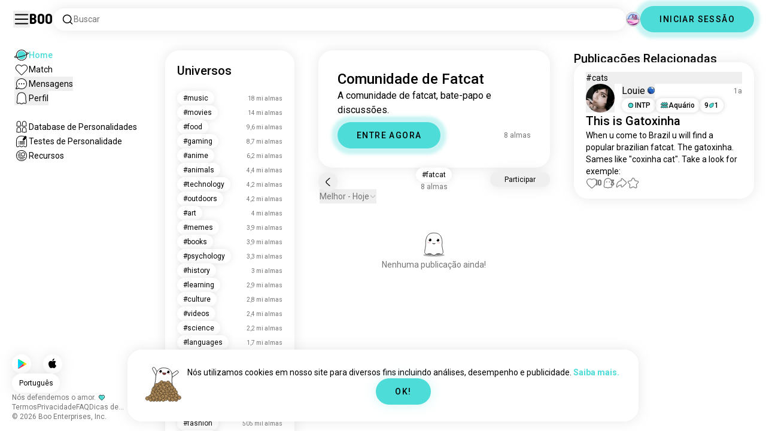

--- FILE ---
content_type: text/html; charset=utf-8
request_url: https://boo.world/pt/u/fatcat
body_size: 123931
content:
<!DOCTYPE html><html lang="pt"><head><meta charSet="utf-8"/><meta name="viewport" content="width=device-width"/><link rel="preload" href="/rive/ghost.riv" as="fetch" crossorigin="anonymous"/><meta itemProp="name"/><meta itemProp="description"/><meta itemProp="url" content="https://boo.world/u/fatcat"/><meta name="facebook-domain-verification" content="tj6c47zvdbnh8ag8rccetmmoa4pjk4"/><meta name="naver-site-verification" content="b8c6f9a67f92e9196c14e688fb881c0598e670fb"/><title>Comunidade de Fatcat | Universo de Fatcat do Boo</title><meta name="robots" content="noindex,nofollow"/><meta name="description" content="Uma comunidade do Boo para conhecer outros entusiastas em Fatcat."/><link rel="alternate" hrefLang="en" href="https://boo.world/u/fatcat"/><link rel="alternate" hrefLang="af" href="https://boo.world/af/u/fatcat"/><link rel="alternate" hrefLang="sq" href="https://boo.world/sq/u/fatcat"/><link rel="alternate" hrefLang="ar" href="https://boo.world/ar/u/fatcat"/><link rel="alternate" hrefLang="hy" href="https://boo.world/hy/u/fatcat"/><link rel="alternate" hrefLang="as" href="https://boo.world/as/u/fatcat"/><link rel="alternate" hrefLang="az" href="https://boo.world/az/u/fatcat"/><link rel="alternate" hrefLang="eu" href="https://boo.world/eu/u/fatcat"/><link rel="alternate" hrefLang="be" href="https://boo.world/be/u/fatcat"/><link rel="alternate" hrefLang="bn" href="https://boo.world/bn/u/fatcat"/><link rel="alternate" hrefLang="bs" href="https://boo.world/bs/u/fatcat"/><link rel="alternate" hrefLang="bg" href="https://boo.world/bg/u/fatcat"/><link rel="alternate" hrefLang="my" href="https://boo.world/my/u/fatcat"/><link rel="alternate" hrefLang="ca" href="https://boo.world/ca/u/fatcat"/><link rel="alternate" hrefLang="ceb" href="https://boo.world/ceb/u/fatcat"/><link rel="alternate" hrefLang="ny" href="https://boo.world/ny/u/fatcat"/><link rel="alternate" hrefLang="zh-CN" href="https://boo.world/zh-Hans/u/fatcat"/><link rel="alternate" hrefLang="zh-TW" href="https://boo.world/zh-Hant/u/fatcat"/><link rel="alternate" hrefLang="co" href="https://boo.world/co/u/fatcat"/><link rel="alternate" hrefLang="hr" href="https://boo.world/hr/u/fatcat"/><link rel="alternate" hrefLang="cs" href="https://boo.world/cs/u/fatcat"/><link rel="alternate" hrefLang="da" href="https://boo.world/da/u/fatcat"/><link rel="alternate" hrefLang="nl" href="https://boo.world/nl/u/fatcat"/><link rel="alternate" hrefLang="et" href="https://boo.world/et/u/fatcat"/><link rel="alternate" hrefLang="fi" href="https://boo.world/fi/u/fatcat"/><link rel="alternate" hrefLang="tl" href="https://boo.world/fil/u/fatcat"/><link rel="alternate" hrefLang="fr" href="https://boo.world/fr/u/fatcat"/><link rel="alternate" hrefLang="fy" href="https://boo.world/fy/u/fatcat"/><link rel="alternate" hrefLang="gl" href="https://boo.world/gl/u/fatcat"/><link rel="alternate" hrefLang="ka" href="https://boo.world/ka/u/fatcat"/><link rel="alternate" hrefLang="de" href="https://boo.world/de/u/fatcat"/><link rel="alternate" hrefLang="el" href="https://boo.world/el/u/fatcat"/><link rel="alternate" hrefLang="gu" href="https://boo.world/gu/u/fatcat"/><link rel="alternate" hrefLang="ht" href="https://boo.world/ht/u/fatcat"/><link rel="alternate" hrefLang="ha" href="https://boo.world/ha/u/fatcat"/><link rel="alternate" hrefLang="he" href="https://boo.world/he/u/fatcat"/><link rel="alternate" hrefLang="hi" href="https://boo.world/hi/u/fatcat"/><link rel="alternate" hrefLang="hmn" href="https://boo.world/hmn/u/fatcat"/><link rel="alternate" hrefLang="hu" href="https://boo.world/hu/u/fatcat"/><link rel="alternate" hrefLang="is" href="https://boo.world/is/u/fatcat"/><link rel="alternate" hrefLang="ig" href="https://boo.world/ig/u/fatcat"/><link rel="alternate" hrefLang="id" href="https://boo.world/id/u/fatcat"/><link rel="alternate" hrefLang="ga" href="https://boo.world/ga/u/fatcat"/><link rel="alternate" hrefLang="it" href="https://boo.world/it/u/fatcat"/><link rel="alternate" hrefLang="ja" href="https://boo.world/ja/u/fatcat"/><link rel="alternate" hrefLang="jv" href="https://boo.world/jv/u/fatcat"/><link rel="alternate" hrefLang="kn" href="https://boo.world/kn/u/fatcat"/><link rel="alternate" hrefLang="kk" href="https://boo.world/kk/u/fatcat"/><link rel="alternate" hrefLang="km" href="https://boo.world/km/u/fatcat"/><link rel="alternate" hrefLang="rw" href="https://boo.world/rw/u/fatcat"/><link rel="alternate" hrefLang="ko" href="https://boo.world/ko/u/fatcat"/><link rel="alternate" hrefLang="ku" href="https://boo.world/ku/u/fatcat"/><link rel="alternate" hrefLang="ky" href="https://boo.world/ky/u/fatcat"/><link rel="alternate" hrefLang="lv" href="https://boo.world/lv/u/fatcat"/><link rel="alternate" hrefLang="lt" href="https://boo.world/lt/u/fatcat"/><link rel="alternate" hrefLang="lb" href="https://boo.world/lb/u/fatcat"/><link rel="alternate" hrefLang="mk" href="https://boo.world/mk/u/fatcat"/><link rel="alternate" hrefLang="mg" href="https://boo.world/mg/u/fatcat"/><link rel="alternate" hrefLang="ms" href="https://boo.world/ms/u/fatcat"/><link rel="alternate" hrefLang="ml" href="https://boo.world/ml/u/fatcat"/><link rel="alternate" hrefLang="mt" href="https://boo.world/mt/u/fatcat"/><link rel="alternate" hrefLang="mi" href="https://boo.world/mi/u/fatcat"/><link rel="alternate" hrefLang="mr" href="https://boo.world/mr/u/fatcat"/><link rel="alternate" hrefLang="mn" href="https://boo.world/mn/u/fatcat"/><link rel="alternate" hrefLang="ne" href="https://boo.world/ne/u/fatcat"/><link rel="alternate" hrefLang="no" href="https://boo.world/no/u/fatcat"/><link rel="alternate" hrefLang="or" href="https://boo.world/or/u/fatcat"/><link rel="alternate" hrefLang="ps" href="https://boo.world/ps/u/fatcat"/><link rel="alternate" hrefLang="fa" href="https://boo.world/fa/u/fatcat"/><link rel="alternate" hrefLang="pl" href="https://boo.world/pl/u/fatcat"/><link rel="alternate" hrefLang="pt" href="https://boo.world/pt/u/fatcat"/><link rel="alternate" hrefLang="pa" href="https://boo.world/pa/u/fatcat"/><link rel="alternate" hrefLang="ro" href="https://boo.world/ro/u/fatcat"/><link rel="alternate" hrefLang="ru" href="https://boo.world/ru/u/fatcat"/><link rel="alternate" hrefLang="sm" href="https://boo.world/sm/u/fatcat"/><link rel="alternate" hrefLang="st" href="https://boo.world/st/u/fatcat"/><link rel="alternate" hrefLang="sr" href="https://boo.world/sr/u/fatcat"/><link rel="alternate" hrefLang="sn" href="https://boo.world/sn/u/fatcat"/><link rel="alternate" hrefLang="sd" href="https://boo.world/sd/u/fatcat"/><link rel="alternate" hrefLang="si" href="https://boo.world/si/u/fatcat"/><link rel="alternate" hrefLang="sk" href="https://boo.world/sk/u/fatcat"/><link rel="alternate" hrefLang="sl" href="https://boo.world/sl/u/fatcat"/><link rel="alternate" hrefLang="so" href="https://boo.world/so/u/fatcat"/><link rel="alternate" hrefLang="es" href="https://boo.world/es/u/fatcat"/><link rel="alternate" hrefLang="su" href="https://boo.world/su/u/fatcat"/><link rel="alternate" hrefLang="sw" href="https://boo.world/sw/u/fatcat"/><link rel="alternate" hrefLang="sv" href="https://boo.world/sv/u/fatcat"/><link rel="alternate" hrefLang="tg" href="https://boo.world/tg/u/fatcat"/><link rel="alternate" hrefLang="ta" href="https://boo.world/ta/u/fatcat"/><link rel="alternate" hrefLang="tt" href="https://boo.world/tt/u/fatcat"/><link rel="alternate" hrefLang="te" href="https://boo.world/te/u/fatcat"/><link rel="alternate" hrefLang="th" href="https://boo.world/th/u/fatcat"/><link rel="alternate" hrefLang="tr" href="https://boo.world/tr/u/fatcat"/><link rel="alternate" hrefLang="tk" href="https://boo.world/tk/u/fatcat"/><link rel="alternate" hrefLang="uk" href="https://boo.world/uk/u/fatcat"/><link rel="alternate" hrefLang="ur" href="https://boo.world/ur/u/fatcat"/><link rel="alternate" hrefLang="ug" href="https://boo.world/ug/u/fatcat"/><link rel="alternate" hrefLang="uz" href="https://boo.world/uz/u/fatcat"/><link rel="alternate" hrefLang="vi" href="https://boo.world/vi/u/fatcat"/><link rel="alternate" hrefLang="cy" href="https://boo.world/cy/u/fatcat"/><link rel="alternate" hrefLang="xh" href="https://boo.world/xh/u/fatcat"/><link rel="alternate" hrefLang="yi" href="https://boo.world/yi/u/fatcat"/><link rel="alternate" hrefLang="yo" href="https://boo.world/yo/u/fatcat"/><link rel="alternate" hrefLang="zu" href="https://boo.world/zu/u/fatcat"/><meta name="twitter:card" content="summary"/><meta property="og:title" content="Comunidade de Fatcat | Universo de Fatcat do Boo"/><meta property="og:description" content="Uma comunidade do Boo para conhecer outros entusiastas em Fatcat."/><meta property="og:url" content="https://boo.world/pt/u/fatcat"/><meta property="og:type" content="website"/><meta property="og:image" content="https://boo.world/boo_logo.png"/><meta property="og:site_name" content="Boo"/><link rel="canonical" href="https://boo.world/pt/u/fatcat"/><meta http-equiv="x-ua-compatible" content="IE=edge; chrome=1"/><link rel="preconnect" href="https://images.prod.boo.dating"/><link rel="preconnect" href="https://firebase.googleapis.com"/><link rel="preconnect" href="https://api.prod.boo.dating"/><link rel="icon" href="/icon.png"/><script type="application/ld+json">{"@context":"https://schema.org","@type":"BreadcrumbList","itemListElement":[{"@type":"ListItem","position":1,"item":"https://boo.world/pt","name":"Universos"},{"@type":"ListItem","position":2,"item":"https://boo.world/pt/u/fatcat","name":"Fatcat"}]}</script><link rel="preload" href="https://images.prod.boo.dating/UnwwTxdV28UKS8XrFT8ooVy3zYn1/1724208288044b54a77d7466f46ca35e5efd345480a07.jpg/xs.webp" as="image" fetchpriority="high"/><link rel="preload" href="https://images.prod.boo.dating/questions/66088d80c41db92605159fd4/1711836548935f918ea1cc600e80d1d78e293ff387dd8.jpg/xl.webp" as="image" fetchpriority="high"/><meta name="next-head-count" content="131"/><link rel="preload" href="/_next/static/media/47cbc4e2adbc5db9-s.p.woff2" as="font" type="font/woff2" crossorigin="anonymous" data-next-font="size-adjust"/><link rel="preload" href="/_next/static/media/fc6b63228560184b-s.p.otf" as="font" type="font/otf" crossorigin="anonymous" data-next-font="size-adjust"/><link rel="preload" href="/_next/static/css/a6ce78815c96ad6b.css" as="style"/><link rel="stylesheet" href="/_next/static/css/a6ce78815c96ad6b.css" data-n-g=""/><link rel="preload" href="/_next/static/css/290e4d30695bdc8b.css" as="style"/><link rel="stylesheet" href="/_next/static/css/290e4d30695bdc8b.css" data-n-p=""/><noscript data-n-css=""></noscript><script defer="" nomodule="" src="/_next/static/chunks/polyfills-c67a75d1b6f99dc8.js"></script><script src="/_next/static/chunks/webpack-9daf1f08673aa0b4.js" defer=""></script><script src="/_next/static/chunks/framework-ca706bf673a13738.js" defer=""></script><script src="/_next/static/chunks/main-f06a5c9ec2ff76ad.js" defer=""></script><script src="/_next/static/chunks/pages/_app-4e33181c262feabb.js" defer=""></script><script src="/_next/static/chunks/5c0b189e-42a343836465e8f3.js" defer=""></script><script src="/_next/static/chunks/1664-d6695647d74e7640.js" defer=""></script><script src="/_next/static/chunks/2033-aa64a5c128bb71d6.js" defer=""></script><script src="/_next/static/chunks/511-d71ae0c6f8e9dd1c.js" defer=""></script><script src="/_next/static/chunks/2180-e38ec6c719f6b906.js" defer=""></script><script src="/_next/static/chunks/8190-1ec4fb369db60dd0.js" defer=""></script><script src="/_next/static/chunks/3053-3aca9a13c0f4dff3.js" defer=""></script><script src="/_next/static/chunks/3067-8d0251b5b0f288b9.js" defer=""></script><script src="/_next/static/chunks/7908-8fae9e2a039ce2b4.js" defer=""></script><script src="/_next/static/chunks/8834-3381eb4dc1f67263.js" defer=""></script><script src="/_next/static/chunks/9754-2fe1acf910eb4240.js" defer=""></script><script src="/_next/static/chunks/pages/u/%5BinterestName%5D-f314c9b43370a51b.js" defer=""></script><script src="/_next/static/c9aa9ee72af9524360965f90c63a60eb1852974e/_buildManifest.js" defer=""></script><script src="/_next/static/c9aa9ee72af9524360965f90c63a60eb1852974e/_ssgManifest.js" defer=""></script></head><body><div id="__next"><div dir="ltr" class="__className_0cb770 __variable_2b0888"><a id="skip-to-content" href="#main-content" class="skip-link">Pular para o conteúdo principal</a><div id="_rht_toaster" style="position:fixed;z-index:9999;top:16px;left:16px;right:16px;bottom:16px;pointer-events:none;padding:0;inset:0"></div><div class="relative h-screen overflow-hidden"><div class="absolute top-1/2 left-1/2 -translate-x-1/2 -translate-y-1/2 pointer-events-none z-50"><div class="relative w-[2.125rem] h-[2.125rem]"><div class="absolute top-1/2 left-1/2 -translate-x-1/2 -translate-y-1/2 duration-500 w-[2.125rem] h-[2.125rem] opacity-0"><div class="inline-block animate-spin border-[6px] rounded-full border-black w-[2.125rem] h-[2.125rem] border-r-transparent" role="status"></div></div><div class="absolute top-1/2 left-1/2 -translate-x-1/2 -translate-y-1/2 duration-500 w-8 h-8 opacity-0"><div class="inline-block animate-spin border-4 rounded-full border-accent w-8 h-8 border-r-transparent" role="status"></div></div></div></div><div class="fixed h-16 top-0 left-0 w-full py-5 flex items-center pe-5 ps-[1.375rem] z-30 gap-x-3 bg-primary"><button aria-label="Alternar Barra Lateral" id="hamburger" class="h-7 w-7 cursor-pointer hover:scale-105 active:scale-99 duration-500 min-w-[28px]"><svg aria-hidden="true" xmlns="http://www.w3.org/2000/svg" viewBox="0 0 30 30"><path stroke="rgb(var(--primary-color-dark))" stroke-linecap="round" stroke-miterlimit="10" stroke-width="2" d="M4 7h22M4 15h22M4 23h22" class="transition duration-500"></path></svg></button><a id="booLogo" aria-label="Home" href="/pt"><p class="font-budokan text-2xl hover:scale-105 active:scale-99 duration-500">Boo</p></a><div class="relative flex-grow" data-headlessui-state=""><button class="flex items-center gap-x-2 bg-primary shadow px-3.5 py-2 rounded-3xl cursor-text w-full text-left" aria-label="Pesquisar interesses" id="searchInterests" type="button" aria-haspopup="menu" aria-expanded="false" data-headlessui-state=""><div class="min-w-[14px]"><svg aria-hidden="true" xmlns="http://www.w3.org/2000/svg" width="20" height="21" fill="none" class="duration-500 stroke-primary-dark "><path stroke-linecap="round" stroke-linejoin="round" stroke-width="1.5" d="m17.5 17.941-3.625-3.625m1.958-4.708a6.667 6.667 0 1 1-13.333 0 6.667 6.667 0 0 1 13.333 0Z"></path></svg></div><span class="text-sm text-gray">Buscar</span></button></div><div class="relative h-6 w-6" data-headlessui-state=""><button aria-label="Dimensões" class="absolute h-6 w-6 false md:-translate-x-0 transition-transform cursor-pointer hover:scale-105 active:scale-99 duration-700 ease-in-out z-40 rounded-full false focus:outline-none focus-visible:outline-none" id="headlessui-menu-button-:R3mlam:" type="button" aria-haspopup="menu" aria-expanded="false" data-headlessui-state=""><div class="" style="width:100%;height:100%"><canvas style="vertical-align:top;width:0;height:0"></canvas></div></button></div><div class="hidden md:block"><div class="hidden sm:block"><button class=" bg-accent shadow shadow-accent-light animated-shadow px-8 py-3 rounded-full text-center w-fit undefined cursor-pointer hover:scale-103 active:scale-99 duration-500 text-sm font-medium undefined text-black tracking-widest">INICIAR SESSÃO</button></div></div></div><nav class="fixed overflow-y-scroll top-16 left-0 bottom-0 w-64 transition-all duration-500 ease-in-out bg-primary lg:shadow-none transform py-4 flex flex-col justify-between ps-5 -translate-x-full lg:translate-x-0 z-20 scrollbar-hide"><div class="flex flex-col gap-y-6 ps-1 false"><div class="sm:hidden"><button class=" bg-accent shadow shadow-accent-light animated-shadow px-8 py-3 rounded-full text-center w-fit undefined cursor-pointer hover:scale-103 active:scale-99 duration-500 text-sm font-medium undefined text-black tracking-widest">INICIAR SESSÃO</button></div><a href="/pt"><div class="flex items-center gap-x-4 hover:scale-103 active:scale-99 duration-500 w-fit"><div class="w-6 h-6 min-w-[1.5rem]"><svg aria-hidden="true" xmlns="http://www.w3.org/2000/svg" xml:space="preserve" viewBox="0 0 1000 1000"><circle cx="500.3" cy="504.1" r="290.8" fill="#4EDCD8"></circle><path fill="rgb(var(--primary-color-dark))" d="M500.8 881.8c-51 0-100.4-10-147-29.7-45-19-85.3-46.2-120-80.9s-61.9-75-80.9-120c-19.7-46.6-29.7-96-29.7-147s10-100.4 29.7-147c19-45 46.2-85.3 80.9-120s75-61.9 120-80.9c46.6-19.7 96-29.7 147-29.7s100.4 10 147 29.7c45 19 85.3 46.2 120 80.9s61.9 75 80.9 120c19.7 46.6 29.7 96 29.7 147s-10 100.4-29.7 147c-19 45-46.2 85.3-80.9 120s-75 61.9-120 80.9c-46.6 19.7-96 29.7-147 29.7zm0-715.1c-186.1 0-337.5 151.4-337.5 337.5s151.4 337.5 337.5 337.5 337.5-151.4 337.5-337.5-151.4-337.5-337.5-337.5z"></path><path fill="rgb(var(--primary-color-dark))" d="M98.1 685.1c-11.8 0-22.6-.5-32.2-1.4-13.8-1.4-55.8-5.5-64.4-35.1-8.6-29.6 24.8-55.5 35.8-64 22.6-17.6 56.1-37 99.6-57.9l17.3 36.1C64 606.2 45 630.3 41.2 637.2c6.9 3.8 35.8 14.1 135.3 2.6 93.8-10.8 215.2-36.9 341.8-73.4 127.1-36.7 244-79.5 329.2-120.5 89.6-43.1 108.4-67.1 112.3-73.9-6.9-3.8-35.6-14-134.2-2.7l-4.5-39.8c47.6-5.4 86-6.7 114.4-3.9 13.7 1.4 55.5 5.5 64 35s-24.6 55.3-35.5 63.8c-22.5 17.5-55.8 36.9-99 57.7-87.1 41.9-206.2 85.5-335.4 122.8-128.7 37.1-252.4 63.7-348.3 74.7-32 3.7-59.8 5.5-83.2 5.5z"></path></svg></div><div style="opacity:1"><p class="text-sm line-clamp-1 transition-opacity duration-500 ease-in-out opacity-100 text-accent font-medium">Home</p></div></div></a><a href="/pt/match"><div class="flex items-center gap-x-4 hover:scale-103 active:scale-99 duration-500 w-fit"><div class="w-6 h-6 min-w-[1.5rem]"><svg aria-hidden="true" xmlns="http://www.w3.org/2000/svg" xml:space="preserve" viewBox="0 0 1000 1000"><path fill="rgb(var(--primary-color-dark))" d="M500.7 896.6c-17.3 0-33.7-6.8-45.9-19L180.4 603.3C131.6 554.4 99.8 501.5 86 446.1c-12.5-50.3-9.3-100.7 9.3-145.8 16.3-39.4 43.6-72.8 79-96.4 36.1-24.2 78.8-37 123.4-37 49.6 0 123.9 15.8 203 88.4 78-71.6 151.6-87.1 200.7-87.1 44.8 0 87.6 12.9 123.9 37.3 35.5 23.8 63 57.4 79.4 97 18.6 44.9 21.9 95 9.6 145-13.6 55-45 107.5-93.4 155.8L546.6 877.6c-12.3 12.2-28.6 19-45.9 19zM297.7 207c-73.1 0-138 42.7-165.4 108.7-33.5 81-5 177.9 76.4 259.3L483 849.3c4.7 4.7 11 7.3 17.6 7.3 6.7 0 12.9-2.6 17.6-7.3L792.6 575c80.4-80.4 108.5-176.6 75.1-257.2-27.6-66.5-92.9-109.6-166.3-109.6-63.9 0-128.4 30.8-186.6 88.9l-14.1 14.1-14.1-14.1C427.5 238.2 362.2 207 297.7 207z"></path><path fill="rgb(var(--primary-color))" d="M297.7 250.1c-28.7 0-56 8.1-78.9 23.4-22.2 14.9-39.3 35.8-49.6 60.6-12 29.1-14 62.2-5.6 95.8 10.3 41.1 34.9 81.5 73.4 119.9l249.4 249.4c7.9 7.9 20.6 7.9 28.5 0l249.4-249.4c37.9-37.9 62.2-77.7 72.3-118.4 8.2-33.3 6.2-66.2-5.8-95.2-10.4-25-27.7-46.2-50-61.2-23.1-15.5-50.5-23.7-79.3-23.7-34.1 0-87.1 11.5-146.6 66L500.8 367l-54.1-49.7c-60.7-55.6-114.5-67.2-149-67.2z"></path></svg></div><div style="opacity:1"><p class="text-sm line-clamp-1 transition-opacity duration-500 ease-in-out opacity-100 false">Match</p></div></div></a><button class="flex items-center gap-x-4 hover:scale-103 active:scale-99 duration-500 w-fit cursor-pointer"><div class="w-6 h-6 min-w-[1.5rem] relative"><svg aria-hidden="true" xmlns="http://www.w3.org/2000/svg" xml:space="preserve" viewBox="0 0 1000 1000"><circle cx="500.3" cy="499.1" r="290.8" fill="rgb(var(--primary-color))"></circle><path fill="rgb(var(--primary-color-dark))" d="M847.2 351.9c-19-44.8-46.1-85.1-80.7-119.6-34.6-34.6-74.8-61.7-119.7-80.7C600.5 132 551.2 122 500.3 122c-50.8 0-100.1 10-146.5 29.6-44.8 19-85.1 46.1-119.6 80.7-34.6 34.6-61.7 74.8-80.7 119.6-19.6 46.4-29.6 95.7-29.6 146.5s10 100.1 29.6 146.5c4.3 10.1 9 20 14.1 29.7 8.1 15.2 17.1 29.8 27.2 43.8 2.1-3.7 4.2-7.5 6.5-11.5 5.3-9.3 10.5-18.5 15.6-27.4-9.5-14.8-17.9-30.5-25-46.8-18-41.2-28-86.6-28-134.3 0-185.5 150.9-336.5 336.5-336.5 185.5 0 336.5 150.9 336.5 336.5 0 185.5-150.9 336.5-336.5 336.5-48 0-93.7-10.1-135.1-28.3-18.6-8.2-36.3-18-52.9-29.2-7.8 2.7-15.7 5.4-23.6 8.1-7.9 2.7-15.5 5.2-22.7 7.6 14.8 11.8 30.5 22.5 46.9 31.9 13.2 7.6 26.8 14.3 40.9 20.3 46.4 19.6 95.7 29.6 146.5 29.6s100.1-10 146.5-29.6c44.8-19 85.1-46.1 119.7-80.7s61.7-74.8 80.7-119.6c19.6-46.4 29.6-95.7 29.6-146.5-.1-50.9-10.1-100.2-29.7-146.6z"></path><path fill="rgb(var(--primary-color-dark))" d="M365.3 806.6c-16.3 5.9-34.1 12.2-52.4 18.4-5.5 1.9-11.1 3.8-16.7 5.7-45.1 15.2-82.5 26.7-111.2 34.1-29.4 7.6-47.8 10.4-60.2 10.4-9.1 0-15-1.5-19.8-3.8-7.2-3.5-12.3-9.4-14.6-16.7-3.5-11.4-1.6-27.2 18.9-70.6 11.3-23.9 27.6-55 48.6-92.3 3.3-5.8 6.5-11.5 9.8-17.3 8.4-14.7 16.6-28.9 24.3-41.9 7.1 16.3 15.5 32 25 46.8-5.1 8.9-10.4 18.1-15.6 27.4-2.2 3.9-4.4 7.8-6.5 11.5-34.3 61.4-49.3 93.6-55.7 110.3 18.1-3 54.6-11.6 127-35.6 7.2-2.4 14.8-4.9 22.7-7.6 8-2.7 15.9-5.4 23.6-8.1 16.5 11.3 34.2 21.1 52.8 29.3z"></path><circle fill="rgb(var(--primary-color-dark))" cx="337.5" cy="499.9" r="40.3"></circle><circle fill="rgb(var(--primary-color-dark))" cx="499.6" cy="499.5" r="40.3"></circle><circle fill="rgb(var(--primary-color-dark))" cx="661.6" cy="499.5" r="40.3"></circle></svg></div><div style="opacity:1"><p class="text-sm line-clamp-1 transition-opacity duration-500 ease-in-out opacity-100 false">Mensagens</p></div></button><button class="flex items-center gap-x-4 cursor-pointer hover:scale-103 active:scale-99 duration-500 w-fit"><div class="w-6 h-6 min-w-[1.5rem]"><svg aria-hidden="true" xmlns="http://www.w3.org/2000/svg" xml:space="preserve" viewBox="0 0 1000 1000"><path fill="rgb(var(--primary-color))" d="M360.8 776.2c36.1 0 66.8 12.7 91.3 37.8 16.5 16.9 33.5 23.6 43.2 26.1 1.8.5 6.2.7 8.9-.1 8.5-2.7 28-10.4 43.3-26.1 24.5-25 55.2-37.7 91.2-37.7 38.8 0 73.5 15.3 96.5 25.5 2.2 1 8.4 3.7 10.9 4.7.2.1.3.1.5.1.9.2 2.1.5 3.3.8.5.1 1.1 0 1.7-.1 1.2-.3 2.2-1 3.1-1.8 8.9-8.2 10.1-10.8 9.6-25.7-.3-9.1-8.3-48.8-13.1-72.5-9.6-47.7-19.5-96.9-20.2-126.2-.4-15.1-.3-34.5-.2-57 .2-42.5.5-95.4-2.9-127.7-5.5-51.9-19.8-100.5-38.3-130-23.7-38-50.4-61.4-86.3-75.9-35.8-14.5-84.4-15.6-98.4-15.6h-10.4c-14 0-62.7 1.1-98.4 15.6-36 14.5-62.6 38-86.3 75.9-18.4 29.5-33.2 79.3-38.6 130-3.1 28.8-4.3 78.7-3.2 127.2v.6c0 8.7.1 16.8.2 24.6.1 12.3.2 22.9 0 32.2-.7 27.9-9.1 71.7-20 126.1-4.1 20.5-12.6 63-13 72.5-.5 14.8.7 17.5 9.7 25.7.9.8 2 1.5 3.1 1.8.6.2 1.2.3 1.7.2 1.2-.3 2.4-.6 3.4-.8.2 0 .3-.1.4-.1 2.5-1 8.7-3.7 10.9-4.7 22.8-10.1 57.5-25.4 96.4-25.4z"></path><path fill="rgb(var(--primary-color-dark))" d="M500.6 921h-.4c-2.3-.1-56.3-2.5-104.3-51.6-9.2-9.4-20-13.7-34.1-13.7-22 0-46.4 10.8-64.2 18.6-9.3 4.1-16.7 7.4-23.2 9-10.2 2.5-19.5 4.6-29.6 4.6-18.3 0-34.3-7.1-51.8-22.9-27.9-25.3-38.2-50.2-36.8-88.8.6-15.6 7.1-47.9 14.6-85.4 8.5-42.2 18.1-90.1 18.7-112.5.4-13.9.2-33.7.1-54.6-.3-44.5-.6-99.8 3.3-136.5 3.2-30.4 14.6-107.3 50-163.9 32.8-52.5 72.3-86.7 124.2-107.7 47.8-19.3 105.7-21.4 128.3-21.4 2.6 0 4.4 0 5.3.1h5.1c22.7 0 80.6 2.1 128.4 21.4 51.9 21 91.4 55.2 124.2 107.7 35.4 56.7 46.8 133.5 50 163.9 3.9 36.7 3.6 92 3.3 136.5-.1 20.9-.2 40.6.1 54.5.6 22.3 10.2 70.2 18.7 112.5 7.5 37.5 14 69.8 14.6 85.4 1.4 38.6-8.9 63.5-36.8 88.8-17.5 15.9-33.4 22.9-51.7 22.9-10 0-19.3-2.1-29.5-4.6-6.5-1.6-13.9-4.9-23.3-9-17.8-7.9-42.2-18.7-64.1-18.7-14.1 0-24.9 4.4-34.1 13.7-49 50.1-99.1 51.7-104.7 51.7h-.3zM361.8 815.6c24.9 0 46 8.7 62.7 25.7 34.6 35.4 71.9 39.2 76.8 39.6 4.2-.2 39.8-2.8 75.8-39.7 16.7-17.1 37.8-25.7 62.6-25.7 30.4 0 60.4 13.3 80.3 22.1 6.7 3 13.6 6 16.7 6.8 7.6 1.9 14.4 3.4 19.9 3.4 5.7 0 12.7-1.5 24.8-12.5 18.9-17.2 24.7-31.2 23.7-57.7-.4-12.3-7.2-46.2-13.8-79-9.2-46-18.8-93.5-19.4-119.3-.4-14.5-.3-33.6-.1-55.8.2-43.5.5-97.6-3.1-132.1-6.1-57.6-22.6-112.5-44.2-147-28.5-45.6-61-73.9-105.3-91.8-42.5-17.2-97.5-18.5-113.4-18.5h-10.3c-15.9 0-70.9 1.3-113.3 18.5-44.3 17.9-76.7 46.2-105.3 91.8-21.5 34.4-38 89.4-44.2 147-3.7 34.4-3.4 88.6-3.1 132 .1 22.2.2 41.3-.1 55.8-.7 25.8-10.2 73.3-19.4 119.3-6.6 32.8-13.4 66.6-13.8 79-1 26.5 4.8 40.5 23.8 57.7 12.1 11 19.1 12.6 24.9 12.6 5.5 0 12.3-1.6 19.9-3.5 3.1-.8 10-3.8 16.7-6.8 19.7-8.6 49.8-21.9 80.2-21.9z"></path></svg></div><div style="opacity:1"><p class="text-sm line-clamp-1 transition-opacity duration-500 ease-in-out opacity-100 false">Perfil</p></div></button><a href="/pt/database"><div class="flex items-center gap-x-4 mt-6 hover:scale-103 active:scale-99 duration-500 w-fit"><div class="w-6 h-6 min-w-[1.5rem]"><svg aria-hidden="true" xmlns="http://www.w3.org/2000/svg" xml:space="preserve" viewBox="0 0 1000 1000"><path fill="rgb(var(--primary-color-dark))" d="M309.7 486.8H308.4c-5.3 0-15.9-.8-27-6.4-4.9-2.4-9.2-5.6-15.9-10.6-7.4-5.5-10.7-7.8-12.3-8.7-3.5-1-7.2-2-9.5-2h-.2c-12 5.8-26.2 11.9-41.6 11.9-12.5 0-24-4-33.3-11.5-16.6-13.5-31.3-30.9-25.7-67.3 1.7-11.2 4.3-24.8 6.9-38 2.4-12.3 4.6-23.9 5.6-30.8 1.7-12.5 1.7-15.3 1.4-37.5V283c-.4-32.3.3-69.2 13.2-98.9 15.6-36 36.9-60.5 65.3-74.9 28-14.1 63-15.2 73-15.2h1.4c10 0 45 1.1 72.9 15.2 28.7 14.5 49.4 38.3 65.2 74.9 12.8 29.7 13.5 66.7 13.2 98.9v2.5c-.3 22.4-.3 25.3 1.4 37.9 1 6.9 3.2 18.5 5.6 30.8 2.6 13.2 5.2 26.9 6.9 38.1 5.5 36.4-9.1 53.9-25.7 67.3-9.4 7.6-20.9 11.5-33.3 11.5-15.5 0-29.6-6.1-41.6-11.9h-.2c-2.3 0-6 1-9.5 2-1.5.9-4.9 3.2-12.2 8.6-6.7 5-11 8.2-15.9 10.6-11.1 5.5-21.6 6.4-26.8 6.4zm-.7-40h.6c1.4 0 5.1-.2 9-2.2 1.9-1 6-4 9.8-6.9 12.7-9.5 18-12.8 23-14.4l.7-.2c6-1.8 13.5-4 21.9-4 6.2 0 12 1.3 17.2 3.8 8.5 4.1 17.4 8.1 24.6 8.1 4.4 0 6.8-1.5 8.2-2.6 8.8-7.1 14.2-11.5 11.3-30.2-1.6-10.4-4.1-23.6-6.6-36.4-2.5-12.8-4.8-25-5.9-32.9-2.1-15.6-2.1-21-1.8-43.8v-2.5c.3-28.2-.1-60.1-9.9-82.6-11.9-27.5-26.7-45-46.6-55.1-21-10.6-51.4-10.9-54.8-10.9h-1.4c-3.4 0-34 .3-55 10.9-19.7 10-35 28-46.7 55.1-9.8 22.6-10.2 54.5-9.9 82.6v2.9c.3 22.6.3 28-1.8 43.4-1.1 8-3.5 20.1-5.9 32.9-2.5 12.9-5.1 26.1-6.6 36.5-2.8 18.8 2.5 23.1 11.3 30.3 1.4 1.1 3.8 2.6 8.2 2.6 7.2 0 16.1-4 24.6-8.1 5.2-2.5 11-3.8 17.2-3.8 8.4 0 15.9 2.2 21.9 4l.7.2c5 1.6 10.4 5 23.1 14.5 3.9 2.9 7.9 5.9 9.8 6.9 3.9 1.9 7.7 2.2 9.1 2.2l.7-.3z"></path><path fill="rgb(var(--primary-color))" d="M243.8 376.1c14.2 0 25.7 3.4 33.3 5.6l1.3.4c9.1 2.9 17 7.6 25.9 13.9 2.8 2 6.6 2 9.4 0 8.9-6.3 16.8-11 25.8-13.9l1.3-.4c7.6-2.3 19.1-5.7 33.3-5.7 2.3 0 4.5.1 6.7.3 5.4.4 9.8-4.3 8.7-9.6 0-.1 0-.2-.1-.3-2.6-13.4-5.1-26.1-6.3-35.2-2.5-18.5-2.5-25.7-2.2-49.7V279c.2-17.4.6-49.7-6.6-66.3-8-18.4-16.8-29.6-27.9-35.2-9-4.5-26.8-6.6-36.7-6.6h-1.6c-9.9 0-27.8 2.1-36.8 6.6-11 5.6-20.2 17.1-28 35.2-7.2 16.6-6.8 48.9-6.6 66.3v3c.3 23.8.3 30.9-2.2 49.3-1.3 9.1-3.7 21.7-6.3 35.1v.1c0 .1 0 .2-.1.4-1 5.3 3.3 10.1 8.7 9.6 2.4-.3 4.7-.4 7-.4zM625.2 376.1c14.2 0 25.7 3.4 33.3 5.6l1.3.4c9.1 2.9 17 7.6 25.9 13.9 2.8 2 6.6 2 9.4 0 8.9-6.3 16.8-11 25.8-13.9l1.3-.4c7.6-2.3 19.1-5.7 33.3-5.7 2.3 0 4.5.1 6.7.3 5.4.4 9.8-4.3 8.7-9.6 0-.1 0-.2-.1-.3-2.6-13.4-5.1-26.1-6.3-35.2-2.5-18.5-2.5-25.7-2.2-49.7V279c.2-17.4.6-49.7-6.6-66.3-8-18.4-16.8-29.6-27.9-35.2-9-4.5-26.8-6.6-36.7-6.6h-1.6c-9.9 0-27.8 2.1-36.8 6.6-11 5.6-20.2 17.1-28 35.2-7.2 16.6-6.8 48.9-6.6 66.3v3c.3 23.8.3 30.9-2.2 49.3-1.3 9.1-3.7 21.7-6.3 35.1v.1c0 .1 0 .2-.1.4-1 5.3 3.3 10.1 8.7 9.6 2.5-.3 4.7-.4 7-.4zM243.8 802.3c14.2 0 25.7 3.4 33.3 5.6l1.3.4c9.1 2.9 17 7.6 25.9 13.9 2.8 2 6.6 2 9.4 0 8.9-6.3 16.8-11 25.8-13.9l1.3-.4c7.6-2.3 19.1-5.7 33.3-5.7 2.3 0 4.5.1 6.7.3 5.4.4 9.8-4.3 8.7-9.6 0-.1 0-.2-.1-.3-2.6-13.4-5.1-26.1-6.3-35.2-2.5-18.5-2.5-25.7-2.2-49.7v-2.5c.2-17.4.6-49.7-6.6-66.3-8-18.4-16.8-29.6-27.9-35.2-9-4.5-26.8-6.6-36.7-6.6h-1.6c-9.9 0-27.8 2.1-36.8 6.6-11 5.6-20.2 17.1-28 35.2-7.2 16.6-6.8 48.9-6.6 66.3v3c.3 23.8.3 30.9-2.2 49.3-1.3 9.1-3.7 21.7-6.3 35.1v.1c0 .1 0 .2-.1.4-1 5.3 3.3 10.1 8.7 9.6 2.4-.3 4.7-.4 7-.4zM625.2 802.3c14.2 0 25.7 3.4 33.3 5.6l1.3.4c9.1 2.9 17 7.6 25.9 13.9 2.8 2 6.6 2 9.4 0 8.9-6.3 16.8-11 25.8-13.9l1.3-.4c7.6-2.3 19.1-5.7 33.3-5.7 2.3 0 4.5.1 6.7.3 5.4.4 9.8-4.3 8.7-9.6 0-.1 0-.2-.1-.3-2.6-13.4-5.1-26.1-6.3-35.2-2.5-18.5-2.5-25.7-2.2-49.7v-2.5c.2-17.4.6-49.7-6.6-66.3-8-18.4-16.8-29.6-27.9-35.2-9-4.5-26.8-6.6-36.7-6.6h-1.6c-9.9 0-27.8 2.1-36.8 6.6-11 5.6-20.2 17.1-28 35.2-7.2 16.6-6.8 48.9-6.6 66.3v3c.3 23.8.3 30.9-2.2 49.3-1.3 9.1-3.7 21.7-6.3 35.1v.1c0 .1 0 .2-.1.4-1 5.3 3.3 10.1 8.7 9.6 2.5-.3 4.7-.4 7-.4z"></path><path fill="rgb(var(--primary-color-dark))" d="M691.1 486.8h-.6c-5 .1-16-.6-27.6-6.4-4.9-2.4-9.2-5.6-15.9-10.6-7.4-5.5-10.7-7.8-12.3-8.7-3.4-1-7.1-2-9.5-2h-.2c-12 5.8-26.1 11.9-41.6 11.9-12.5 0-24-4-33.3-11.5-16.6-13.5-31.3-30.9-25.7-67.4 1.7-11.2 4.4-24.9 6.9-38.1 2.4-12.3 4.6-23.9 5.6-30.8 1.7-12.5 1.7-15.4 1.4-37.5v-2.9c-.4-32.2.3-69.2 13.2-98.9 15.6-36 36.9-60.5 65.3-74.9 28-14.1 63-15.2 73-15.2h1.4c10 0 45 1.1 72.9 15.2 28.7 14.5 49.4 38.3 65.2 74.9 12.8 29.7 13.5 66.7 13.2 98.9v2.5c-.3 22.4-.3 25.3 1.4 37.9.9 6.9 3.2 18.5 5.6 30.7v.1c2.6 13.2 5.2 26.8 6.9 38 5.5 36.4-9.1 53.9-25.7 67.3-9.4 7.6-20.9 11.5-33.4 11.5-15.5 0-29.6-6.1-41.6-11.9h-.2c-2.3 0-6 1-9.5 2-1.5.9-4.9 3.2-12.2 8.6-6.7 5-11 8.2-15.9 10.6-11 5.8-21.5 6.7-26.8 6.7zm-.6-40h.6c1.4 0 5.1-.2 9-2.2 1.9-1 6-4 9.8-6.9 12.7-9.5 18-12.8 23-14.4l.7-.2c6-1.8 13.5-4 21.9-4 6.2 0 12 1.3 17.2 3.8 8.5 4.1 17.4 8.1 24.6 8.1 3.4 0 5.9-.8 8.2-2.6 8.8-7.1 14.2-11.5 11.3-30.2-1.6-10.4-4.1-23.6-6.6-36.4l19.6-3.9-19.6 3.8c-2.5-12.8-4.8-24.9-5.9-32.9-2.1-15.5-2.1-21-1.8-43.8v-2.5c.3-28.2-.1-60.1-9.9-82.6-11.9-27.5-26.7-45-46.6-55.1-21-10.6-51.4-10.9-54.8-10.9h-1.4c-3.4 0-34 .3-55 10.9-19.7 10-35 28-46.7 55.1-9.8 22.6-10.2 54.5-9.9 82.6v2.9c.3 22.6.3 28-1.8 43.4-1.1 8-3.5 20.1-5.9 32.9-2.5 12.8-5.1 26.1-6.6 36.5-2.8 18.8 2.5 23.1 11.3 30.3 1.4 1.1 3.8 2.6 8.2 2.6 7.2 0 16.1-4 24.6-8.1 5.2-2.5 11-3.8 17.2-3.8 8.4 0 15.9 2.2 21.9 4l.7.2c5 1.6 10.4 5 23.1 14.4 3.9 2.9 7.9 5.9 9.8 6.9 3.9 2 7.7 2.2 9.1 2.2l.7-.1zM691.1 907c-.2 0-.4-.1-.7-.1h-.7c-5.3 0-15.9-.9-27-6.4-4.9-2.4-9.2-5.6-15.9-10.6-7.4-5.5-10.7-7.8-12.3-8.7-3.4-1-7.1-2.1-9.5-2.1h-.2c-12 5.8-26.2 11.9-41.6 11.9-12.5 0-24-4-33.3-11.5-16.6-13.5-31.3-30.9-25.7-67.4 1.7-11.2 4.4-24.9 6.9-38.1 2.4-12.3 4.6-23.9 5.6-30.8 1.7-12.5 1.7-15.4 1.4-37.5v-2.9c-.4-32.2.3-69.2 13.2-98.9 15.6-36 36.9-60.5 65.3-74.9 28-14.1 63-15.2 73-15.2h1.4c10 0 45 1.1 72.9 15.3 28.7 14.5 49.4 38.3 65.2 74.9 12.8 29.7 13.5 66.7 13.2 98.9v2.5c-.3 22.4-.3 25.3 1.4 37.9.9 6.9 3.2 18.5 5.6 30.7v.2c2.6 13.2 5.2 26.8 6.9 38 5.5 36.4-9.1 53.9-25.7 67.3-9.4 7.6-20.9 11.5-33.4 11.5-15.5 0-29.6-6.1-41.6-11.9h-.2c-2.3 0-6 1-9.5 2-1.5.9-4.9 3.2-12.2 8.6-6.7 5-11 8.3-15.9 10.7-10.8 5.7-21.3 6.6-26.6 6.6zm-65.9-67.9c8.4 0 15.9 2.2 21.9 4l.7.2c5 1.6 10.4 5 23.2 14.5 3.9 2.9 7.9 5.9 9.8 6.9 3.9 1.9 7.7 2.2 9.1 2.2H691.2c1.4 0 5.1-.2 9-2.2 1.9-1 6-4 9.9-6.9 12.7-9.5 18-12.8 23-14.4l.6-.2c6-1.8 13.5-4 21.9-4 6.2 0 12 1.3 17.2 3.8 8.5 4.1 17.4 8.1 24.6 8.1 3.4 0 5.9-.8 8.2-2.6 8.8-7.1 14.2-11.5 11.3-30.2-1.6-10.4-4.1-23.6-6.6-36.3v-.1c-2.5-12.9-4.8-25-5.9-33-2.1-15.5-2.1-21-1.8-43.8v-2.5c.3-28.2-.1-60.1-9.9-82.6-11.9-27.5-26.7-45-46.6-55.1-21-10.6-51.4-10.9-54.8-10.9h-1.5c-3.4 0-34 .3-55 10.9-19.7 10-35 28-46.7 55.1-9.8 22.6-10.2 54.5-9.9 82.6v2.9c.3 22.6.3 28-1.8 43.4-1.1 8-3.5 20.1-5.9 32.9-2.5 12.9-5.1 26.1-6.6 36.5-2.8 18.8 2.5 23.1 11.3 30.3 1.4 1.1 3.8 2.6 8.2 2.6 7.2 0 16.1-4 24.6-8.1 5.2-2.7 11-4 17.2-4zM309.7 907c-.2 0-.4-.1-.7-.1h-.7c-5.3 0-15.9-.9-27-6.4-4.9-2.4-9.2-5.6-15.9-10.6-7.4-5.5-10.7-7.8-12.3-8.7-3.4-1-7.1-2.1-9.5-2.1h-.2c-12 5.8-26.2 11.9-41.6 11.9-12.5 0-24-4-33.3-11.5-16.6-13.5-31.3-30.9-25.7-67.4 1.7-11.2 4.3-24.8 6.9-38 2.4-12.3 4.6-23.9 5.6-30.8 1.7-12.5 1.7-15.3 1.4-37.5v-2.9c-.4-32.3.3-69.2 13.2-98.9 15.6-36 36.9-60.5 65.3-74.9 28-14.1 63-15.2 73-15.2h1.4c10 0 45 1.1 72.9 15.3 28.7 14.5 49.4 38.3 65.2 74.9 12.8 29.7 13.5 66.7 13.2 98.9v2.5c-.3 22.4-.3 25.3 1.4 37.9 1 6.9 3.2 18.5 5.6 30.8 2.6 13.2 5.2 26.9 6.9 38.1 5.5 36.4-9.1 53.9-25.7 67.3-9.4 7.6-20.9 11.5-33.3 11.5-15.5 0-29.6-6.1-41.6-11.9h-.2c-2.3 0-6 1-9.5 2-1.5.9-4.9 3.2-12.2 8.6-6.7 5-11 8.3-15.9 10.7-10.9 5.6-21.4 6.5-26.7 6.5zm-65.9-67.9c8.4 0 15.9 2.2 21.9 4l.7.2c5 1.6 10.4 5 23.2 14.5 3.9 2.9 7.9 5.9 9.8 6.9 3.9 1.9 7.7 2.2 9.1 2.2H309.8c1.4 0 5.1-.2 9-2.2 1.9-1 6-4 9.8-6.9 12.7-9.5 18-12.8 23-14.4l.6-.2c6.1-1.8 13.5-4 21.9-4 6.2 0 12 1.3 17.2 3.8 8.5 4.1 17.4 8.1 24.6 8.1 4.4 0 6.8-1.5 8.2-2.6 8.8-7.1 14.2-11.5 11.3-30.2-1.6-10.4-4.1-23.6-6.6-36.4-2.5-12.8-4.8-25-5.9-32.9-2.1-15.6-2.1-21-1.8-43.8v-2.5c.3-28.2-.1-60.1-9.9-82.6-11.9-27.5-26.7-45-46.6-55.1-21-10.6-51.4-10.9-54.8-10.9h-1.5c-3.4 0-34 .3-55 10.9-19.7 10-35 28-46.7 55.1-9.8 22.6-10.2 54.5-9.9 82.6v2.9c.3 22.6.3 28-1.8 43.4-1.1 8-3.5 20.1-5.9 32.9-2.5 12.9-5.1 26.1-6.6 36.5-2.8 18.8 2.5 23.1 11.3 30.3 1.4 1.1 3.8 2.6 8.2 2.6 7.2 0 16.1-4 24.6-8.1 5.3-2.8 11.1-4.1 17.3-4.1z"></path></svg></div><div style="opacity:1"><p class="text-sm line-clamp-1 transition-opacity duration-500 ease-in-out opacity-100 false">Database de Personalidades</p></div></div></a><a href="/pt/16-personality-test"><div class="flex items-center gap-x-4 hover:scale-103 active:scale-99 duration-500 w-fit"><div class="w-6 h-6 min-w-[1.5rem]"><svg aria-hidden="true" xmlns="http://www.w3.org/2000/svg" xml:space="preserve" viewBox="0 0 1000 1000"><path fill="rgb(var(--primary-color))" d="M624.6 765.2c48.7 0 75.3 24 92.9 39.9 14.3 12.9 18.1 15.9 30.8 15.9 12.6 0 16.5-3 30.7-15.9l.2-.2c7-6.3 11.1-15.4 11.1-24.8V462c0-35.2-6.7-69.4-20-101.5-12.8-31-31.2-58.9-54.5-82.8s-50.4-42.6-80.6-55.7c-31.2-13.5-64.3-20.4-98.5-20.4h-73c-34.2 0-67.3 6.8-98.5 20.4-30.2 13.1-57.3 31.8-80.6 55.7-23.4 23.9-41.7 51.8-54.5 82.8-13.3 32.1-20 66.3-20 101.5v316.3c0 9.5 4 18.5 10.9 24.7l2.3 2c14.2 12.8 18.1 15.9 30.7 15.9 12.6 0 16.5-3 30.7-15.9 17.6-15.9 44.2-39.9 92.9-39.9s75.3 24 92.9 39.9c14.3 12.9 18.1 15.9 30.8 15.9 12.6 0 16.5-3 30.7-15.9 17.3-15.8 43.9-39.8 92.6-39.8z"></path><path fill="rgb(var(--primary-color-dark))" d="M766.1 907.2c-38.8 0-58.6-17.9-76-33.6-16.2-14.6-29-26.1-56.4-26.1-27.5 0-40.9 12.1-56.4 26.1-17.4 15.8-37.2 33.6-76 33.6s-58.5-17.9-76-33.6c-16.2-14.6-29-26.1-56.4-26.1s-40.2 11.5-56.4 26.1c-17.4 15.8-37.2 33.6-76 33.6s-58.6-17.9-76-33.6l-2.3-2.1c-20.9-18.9-33-45.9-33-74.2V458.5c0-46.2 8.8-91 26.3-133.3 16.9-40.8 41-77.5 71.8-109 30.8-31.6 66.8-56.4 106.8-73.7 41.5-18 85.6-27.1 131.1-27.1h78.2c45.4 0 89.5 9.1 131.1 27.1 40 17.3 76 42.1 106.8 73.7 30.8 31.5 54.9 68.2 71.8 109 17.5 42.2 26.3 87.1 26.3 133.3v340.7c0 28.2-12 55.3-33 74.3l-.3.2c-17.5 15.7-37.2 33.5-76 33.5zm-132.4-99.7c42.8 0 65.2 20.2 83.2 36.5 15 13.5 25.8 23.3 49.2 23.3 23.4 0 34.2-9.8 49.1-23.3l.3-.2a60.15 60.15 0 0 0 19.8-44.6V458.5c0-40.9-7.8-80.6-23.3-118-14.9-36.1-36.3-68.5-63.5-96.3-27.2-27.8-58.8-49.7-94.1-64.9-36.5-15.8-75.2-23.8-115.2-23.8H461c-39.9 0-78.7 8-115.2 23.8-35.2 15.3-66.9 37.1-94.1 64.9-27.2 27.8-48.5 60.2-63.5 96.3-15.4 37.4-23.3 77.1-23.3 118v338.8c0 17 7.2 33.2 19.8 44.5l2.3 2.1c15.5 14 25.8 23.3 49.2 23.3 23.4 0 33.6-9.3 49.2-23.3 18-16.2 40.4-36.4 83.2-36.4 42.8 0 65.2 20.2 83.2 36.5 15.5 14 25.8 23.3 49.2 23.3 23.4 0 34.2-9.8 49.2-23.3 17.3-15.5 40.6-36.5 83.5-36.5z"></path><path fill="rgb(var(--primary-color-dark))" d="M714.6 624H369c-9.6 0-17.5-9.6-17.5-21.5S359.3 581 369 581h345.6c9.6 0 17.5 9.6 17.5 21.5s-7.8 21.5-17.5 21.5zM714.6 538.1H369c-9.6 0-17.5-9.6-17.5-21.5s7.8-21.5 17.5-21.5h345.6c9.6 0 17.5 9.6 17.5 21.5 0 11.8-7.8 21.5-17.5 21.5zM714.6 710H369c-9.6 0-17.5-9.6-17.5-21.5S359.3 667 369 667h345.6c9.6 0 17.5 9.6 17.5 21.5s-7.8 21.5-17.5 21.5z"></path><circle fill="rgb(var(--primary-color-dark))" cx="282.8" cy="602.5" r="21.5"></circle><circle fill="rgb(var(--primary-color-dark))" cx="282.8" cy="688.5" r="21.5"></circle><circle fill="rgb(var(--primary-color-dark))" cx="282.8" cy="516.6" r="21.5"></circle><path fill="rgb(var(--primary-color-dark))" d="M865.2 213.2 710 425.4c-.7 1-2 1.5-2.9 2.3-1.7 1.9-4.3 3.1-7 4l-90.6 28.8c-11.4 3.6-23.8-5.4-23.8-17.4l.2-95c0-2.9.6-5.6 1.9-7.8.5-1.1 1-2.2 1.7-3.2l155.1-212c5.4-7.4 15-7.6 22.4-2.2l92.8 67.9c7.2 5.5 10.8 15.1 5.4 22.4z"></path></svg></div><div style="opacity:1"><p class="text-sm line-clamp-1 transition-opacity duration-500 ease-in-out false">Testes de Personalidade</p></div></div></a><a href="/pt/resources"><div class="flex items-center gap-x-4 hover:scale-103 active:scale-99 duration-500 w-fit"><div class="w-6 h-6 min-w-[1.5rem]"><svg aria-hidden="true" xmlns="http://www.w3.org/2000/svg" xml:space="preserve" viewBox="0 0 1000 1000"><circle cx="500" cy="500" r="298" fill="rgb(var(--primary-color))"></circle><path fill="rgb(var(--primary-color-dark))" d="M320.6 334h112.2c10.5 0 20.5-9.2 20-20s-8.8-20-20-20H320.6c-10.5 0-20.5 9.2-20 20s8.8 20 20 20zM259.6 438H422.8c10.5 0 20.5-9.2 20-20s-8.8-20-20-20H259.6c-10.5 0-20.5 9.2-20 20s8.8 20 20 20zM251.6 542h179.8c10.5 0 20.5-9.2 20-20s-8.8-20-20-20H251.6c-10.5 0-20.5 9.2-20 20s8.8 20 20 20zM287.1 646h390.5c18 0 36.1.5 54.1 0h.8c10.5 0 20.5-9.2 20-20s-8.8-20-20-20H342c-18 0-36.1-.5-54.1 0h-.8c-10.5 0-20.5 9.2-20 20s8.8 20 20 20zM378.7 750h262c10.5 0 20.5-9.2 20-20s-8.8-20-20-20h-262c-10.5 0-20.5 9.2-20 20s8.8 20 20 20zM622.4 510h-23.5c-9.1 0-18-.5-27-.8.5 0 4.8.8 1.2.1-.7-.1-1.3-.2-2-.4-1.8-.3-3.5-.7-5.3-1.2-3.7-.9-7.3-2-10.9-3.4-.1 0-2.3-.7-2.5-1 .6.9 3.6 1.6 1.1.4-1.6-.8-3.2-1.5-4.8-2.3-3.3-1.7-6.6-3.6-9.7-5.7-1.5-1-2.9-2-4.3-3-2.2-1.5 2.9 2.5.9.7-.6-.6-1.4-1.1-2-1.7-2.8-2.4-5.5-5-8.1-7.7-1.2-1.3-2.4-2.6-3.5-3.9-.3-.3-1.7-1.8-1.7-2 0 .1 2.9 4 .7.9-2-2.9-4-5.8-5.8-8.8-1.8-3.1-3.3-6.2-4.9-9.4-1.5-3.1.3.6.4 1.1-.2-.8-.7-1.7-1-2.5-.7-1.9-1.4-3.8-1.9-5.7-1.1-3.5-1.9-7-2.6-10.5-.2-.9-.3-1.8-.5-2.7-.5-2.7.4 4 .1 1.2-.2-2.1-.4-4.1-.5-6.2-.5-8.3-.2-16.8-.2-25.1 0-8.2-.3-16.6.2-24.8.1-1.8.3-3.7.5-5.5.3-2.8-.7 4-.1 1.2.2-.9.3-1.8.5-2.7.7-3.8 1.6-7.5 2.8-11.1.5-1.7 1.1-3.4 1.7-5.1.3-.8.8-1.7 1-2.5-.1.5-1.9 4.2-.4 1.1 1.6-3.4 3.3-6.7 5.2-10 1.7-2.8 3.6-5.5 5.5-8.2 2.2-3.1-.7.8-.7.9 0-.2 1.4-1.7 1.7-2 1.4-1.7 2.9-3.3 4.4-4.9 2.3-2.4 4.7-4.6 7.2-6.8.7-.6 1.4-1.1 2-1.7 2-1.8-3.1 2.2-.9.7 1.6-1.1 3.2-2.3 4.8-3.4 2.9-1.9 6-3.7 9.1-5.4 1.6-.8 3.2-1.5 4.8-2.3 2.5-1.2-.6-.4-1.1.4.4-.6 2.5-1 3.1-1.2 3.4-1.2 6.8-2.3 10.3-3.1 1.8-.4 3.5-.8 5.3-1.2.9-.2 1.8-.3 2.7-.5 2.6-.5-5.2.5-.6.1 16.4-1.5 33.3-.8 49.8-.6 3.7 0 7.4.3 11.1.7 2.8.3-4-.7-1.2-.1.7.1 1.3.2 2 .3 2.2.4 4.4.9 6.6 1.4 3.5.9 6.9 2 10.3 3.2.8.3 1.7.8 2.5 1-.5-.1-4.2-1.9-1.1-.4 1.6.8 3.2 1.5 4.8 2.3 3.1 1.6 6.2 3.4 9.1 5.4 1.5 1 2.9 2 4.3 3 3.1 2.2-.8-.7-.9-.7.4 0 2.7 2.3 3 2.5 2.5 2.2 4.9 4.4 7.1 6.8 1.2 1.3 2.4 2.6 3.5 3.9.6.7 1.1 1.4 1.7 2 1.7 1.8-2.4-3.4-.3-.4 4.3 6 7.6 12.2 11 18.8 1.2 2.4-1.4-3.6-.5-1.1.3.8.6 1.7 1 2.5.6 1.7 1.2 3.4 1.7 5.1 1.1 3.7 2 7.4 2.7 11.2.1.8.2 2 .5 2.7-.2-.4-.5-4.9-.2-1.2.2 1.8.4 3.7.5 5.5.1 2 .1 4.1.2 6.1V429.4c0 2 0 4-.2 6-.1 1.8-.3 3.7-.5 5.5-.3 3.6 0-.8.2-1.2-.4 1.1-.5 2.9-.7 4-.7 3.5-1.6 7-2.7 10.5-.5 1.5-1 3-1.5 4.4-.3.8-.6 1.7-1 2.5-.9 2.3 1.8-3.8.2-.5-3.2 6.6-6.9 12.7-11.1 18.7-1.5 2.2 2.5-2.9.7-.9-.6.6-1.1 1.4-1.7 2-1.1 1.3-2.3 2.6-3.5 3.9-2.6 2.7-5.3 5.3-8.1 7.7-.3.3-1.8 1.7-2 1.7.1 0 4-2.9.9-.7-1.4 1-2.9 2-4.3 3-3.1 2.1-6.4 4-9.7 5.7-1.4.7-2.8 1.3-4.2 2-3.1 1.5.6-.3 1.1-.4-.8.2-1.7.7-2.5 1-3.8 1.4-7.6 2.6-11.6 3.5-1.8.4-3.5.8-5.3 1.1-.7.1-1.4.2-2 .3-2.7.5 4-.4 1.2-.1-3.7.6-7.6.9-11.6.9-10.5.1-20.5 9.1-20 20 .5 10.8 8.8 20.1 20 20 35.5-.2 70.3-16.2 92.6-44.1 11.3-14.1 19.9-30.3 24.1-48 2.8-12.2 3.3-24.4 3.3-36.9v-28.5c-.1-17.1-3.7-33.5-10.5-49.2-13.8-31.9-42.5-56.6-75.7-66.5-22.4-6.7-46.4-4.9-69.5-4.9-32.7 0-64.4 12.3-87.5 35.7-22.9 23.2-34.8 54.4-34.8 86.8 0 23-1.8 46.9 4.9 69.2 10.3 34.5 35.8 62.8 68.9 76.8 14.9 6.3 30.7 9.4 46.9 9.5h37.3c10.5 0 20.5-9.2 20-20-.5-10.7-8.8-19.9-20-19.9z"></path><path fill="rgb(var(--primary-color-dark))" d="M837 500c0 9.6-.4 19.1-1.1 28.7-.3 4.4-.8 8.7-1.3 13.1-.2 1.3-1.5 9-.3 2.9-.5 2.7-.8 5.4-1.2 8.1-2.9 17.8-7.2 35.4-12.8 52.5-2.8 8.5-5.8 16.8-9.2 25-.2.4-2.1 4.3-.5 1.3 1.5-3-.4.9-.6 1.3l-2.7 6c-1.8 4-3.8 8-5.7 11.9-8 15.9-17.2 31.1-27.5 45.6-2.4 3.4-4.9 6.7-7.4 10-2.8 3.7 2.8-3.5-.1.1-.5.7-1.1 1.4-1.6 2.1-1.6 2-3.3 4.1-5 6.1-5.6 6.7-11.4 13.2-17.5 19.5-6.1 6.3-12.4 12.3-18.9 18.1-3.3 2.9-6.6 5.8-9.9 8.5-1.5 1.3-3 2.5-4.6 3.7-.9.7-1.7 1.4-2.6 2-3.6 2.9 3.6-2.7-.1.1-14.2 10.7-29 20.5-44.5 29-7.9 4.4-16 8.4-24.2 12.2-1.8.8-3.6 1.6-5.5 2.4-1.3.6-3.8 2.2.5-.2-.7.4-1.7.7-2.5 1-4.5 1.9-9.1 3.6-13.7 5.3-16.9 6.1-34.2 11-51.8 14.5-4.5.9-8.9 1.7-13.4 2.4-1.9.3-5 1.4-6.8 1 .3.1 4.9-.6 1.2-.2-1.4.2-2.7.3-4.1.5-9.4 1.1-18.9 1.8-28.4 2.2-18.8.7-37.7-.1-56.4-2.3l-2.7-.3c-4.6-.6 3.6.5.6.1-2.3-.3-4.5-.7-6.8-1-4.7-.8-9.4-1.6-14.1-2.6-8.8-1.8-17.6-3.9-26.3-6.4-8.6-2.4-17.1-5.2-25.5-8.3-4.2-1.5-8.3-3.1-12.4-4.8-.8-.3-1.7-.6-2.5-1 4.8 2.7 1.1.4-.1-.1l-6-2.7c-16.4-7.5-32.2-16.3-47.2-26.2-7.1-4.7-15.1-9.4-21.4-15.2 4.2 3.9-1-.8-2.1-1.7-1.5-1.2-3-2.5-4.6-3.7-3.5-2.9-7-5.9-10.4-9-13-11.7-25.1-24.3-36.2-37.7-1.4-1.7-2.8-3.4-4.1-5.1-.7-.9-1.3-1.7-2-2.6-1.9-2.2 3 4 .3.4-2.8-3.7-5.5-7.3-8.1-11.1-5.2-7.3-10.1-14.9-14.7-22.6-4.5-7.5-8.7-15.3-12.7-23.1-1.9-3.7-3.7-7.5-5.4-11.3L190 633c-.5-1.2-2.7-4.9-.1-.1-.6-1.1-1-2.5-1.5-3.7-6.7-16.6-12.2-33.6-16.4-51-2.1-8.8-3.9-17.7-5.3-26.7-.3-1.9-1.4-4.9-1-6.8.1.9.2 1.7.3 2.6l-.3-2.7-.3-2.7c-.6-4.8-1-9.6-1.4-14.5-1.4-18.8-1.4-37.8.2-56.6.4-4.4.8-8.7 1.3-13.1.1-1.1.3-2.3.4-3.4.5-3.7-.2.9-.2 1.2-.5-2.2.9-5.8 1.2-8.1 1.5-8.9 3.3-17.8 5.4-26.6 4.3-17.6 10-34.8 16.8-51.5.8-2.1.1-3.2-.2.5 0-.6.8-1.8 1.1-2.4l2.7-6c2-4.4 4.1-8.8 6.3-13.1 4-7.8 8.3-15.5 12.8-23s9.4-14.8 14.5-21.9c2.5-3.5 4.8-7.5 7.8-10.5-.3.3-2.9 3.6-.7.9.7-.9 1.4-1.7 2-2.6 1.5-1.9 3-3.7 4.6-5.6 11.3-13.6 23.7-26.3 36.9-38 3.1-2.8 6.2-5.5 9.4-8.1 1.7-1.4 3.4-2.8 5.1-4.1.7-.5 1.4-1.1 2.1-1.6 3.1-2.5-3.5 2.6.6-.5 7.2-5.4 14.5-10.6 22-15.5 14.8-9.6 30.2-18 46.2-25.3 2-.9 4-1.8 6.1-2.7 3.2-1.4-.7.2-1.1.5 1.1-.6 2.5-1 3.7-1.5 4.1-1.7 8.3-3.3 12.4-4.8 8.4-3.1 16.9-5.8 25.5-8.2 8.9-2.5 17.9-4.6 27-6.4 4.2-.8 8.5-1.6 12.8-2.3 2.2-.4 4.5-.6 6.8-1-5.2 1-1.9.3-.5.1l4.8-.6c18.5-2.1 37.2-2.7 55.8-1.9 9.2.4 18.5 1.1 27.6 2.2 1.1.1 2.3.3 3.4.4 3 .4-5.2-.7-.6-.1 2.3.3 4.5.7 6.8 1 4.5.7 9 1.6 13.4 2.5 18 3.7 35.7 8.7 53 15.1 3.7 1.4 7.5 2.8 11.2 4.4.4.2.8.3 1.2.5 2 .8 1.6.7-1.1-.5.6 0 2 .9 2.4 1.1 2.4 1.1 4.8 2.2 7.3 3.3 8 3.7 15.8 7.7 23.5 12 7.7 4.3 15.2 8.8 22.5 13.7 7.1 4.7 15.2 9.4 21.4 15.2-4.2-4 1 .8 2.1 1.7l5.1 4.2c3.3 2.8 6.6 5.7 9.9 8.6 6.6 6 13.1 12.2 19.3 18.7 6.2 6.5 12.1 13.2 17.8 20.1 1.2 1.5 2.5 3 3.7 4.6.6.7 1.7 1.7 2 2.6-1.1-2.9-1.9-2.4-.7-.9 2.9 3.8 5.8 7.7 8.5 11.6 10.1 14.4 19.1 29.5 27 45.2 2 3.9 3.9 7.9 5.7 11.9.9 2 1.8 4 2.7 6.1.5 1.1 1.8 3-.5-1.1.6 1.1 1 2.5 1.5 3.7 3.4 8.4 6.5 17 9.3 25.7 5.6 17.4 9.8 35.2 12.6 53.3.2 1.6 2 8.7.5 2.8.5 1.9.5 4.2.8 6.1.5 4.4.9 8.7 1.3 13.1.4 8.8.8 18.2.8 27.5 0 10.5 9.2 20.5 20 20s20-8.8 20-20c-.1-77.2-24-154.1-68.8-217.1-44.8-62.8-107.2-110.7-179.7-137.4-73.6-27.1-156.2-29.7-231.5-8.3-72.6 20.6-138.9 63.6-186.8 121.8-49.9 60.6-80 134.6-86 212.9-6 77.5 13 156.7 53.3 223.1 39 64.2 97.4 116.8 165.9 147.7 73.1 33 154.8 42.2 233.4 26.2C651 854 720.3 815.3 772.5 760.5c52.4-55 88.3-125.9 99.7-201.2 3-19.7 4.7-39.4 4.8-59.3 0-10.5-9.2-20.5-20-20-10.9.5-20 8.8-20 20z"></path></svg></div><div style="opacity:1"><p class="text-sm line-clamp-1 transition-opacity duration-500 ease-in-out opacity-100 false">Recursos</p></div></div></a></div><div class="flex flex-col gap-y-5 mt-6 w-full"><div class="relative h-8"><a aria-label="Baixar no Google Play" target="_blank" href="https://play.google.com/store/apps/details?id=enterprises.dating.boo&amp;utm_source=website&amp;utm_medium=owned&amp;utm_campaign=websiteandroid"><div class="absolute bottom-0 left-0 bg-primary shadow flex justify-center items-center h-8 w-8 rounded-full hover:scale-110 active:scale-99 duration-500"><div class="w-4 h-4 ms-1"><svg aria-hidden="true" xmlns="http://www.w3.org/2000/svg" xml:space="preserve" viewBox="0 0 1903.7 1903.7"><linearGradient id="abc" x1="-10.629" x2="-117.322" y1="1493.936" y2="1438.862" gradientTransform="matrix(11.64 0 0 -22.55 998.5 33804.27)" gradientUnits="userSpaceOnUse"><stop offset="0" style="stop-color:#00a0ff"></stop><stop offset="0.007" style="stop-color:#00a1ff"></stop><stop offset="0.26" style="stop-color:#00beff"></stop><stop offset="0.512" style="stop-color:#00d2ff"></stop><stop offset="0.76" style="stop-color:#00dfff"></stop><stop offset="1" style="stop-color:#00e3ff"></stop></linearGradient><path d="M33.7 29.2C12.3 52.2 0 87.6 0 133.6v1636.2c0 46 12.3 81.4 34.5 103.6l5.8 4.9 916.8-916.8v-20.6L39.5 24.3l-5.8 4.9z" style="fill-rule:evenodd;clip-rule:evenodd;fill:url(#abc)"></path><linearGradient id="b" x1="107.963" x2="-87.838" y1="1411.313" y2="1411.313" gradientTransform="matrix(9.145 0 0 -7.7 778.095 11818.852)" gradientUnits="userSpaceOnUse"><stop offset="0" style="stop-color:#ffe000"></stop><stop offset="0.409" style="stop-color:#ffbd00"></stop><stop offset="0.775" style="stop-color:orange"></stop><stop offset="1" style="stop-color:#ff9c00"></stop></linearGradient><path d="M1262.1 1268.3 956.3 962.4V941l305.9-305.9 6.6 4.1 361.8 205.6c103.6 58.4 103.6 154.6 0 213.8l-361.8 205.6c-.1 0-6.7 4.1-6.7 4.1z" style="fill-rule:evenodd;clip-rule:evenodd;fill:url(#b)"></path><linearGradient id="c" x1="-14.277" x2="-126.403" y1="1420.311" y2="1274.846" gradientTransform="matrix(15.02 0 0 -11.5775 1313.25 17565.35)" gradientUnits="userSpaceOnUse"><stop offset="0" style="stop-color:#ff3a44"></stop><stop offset="1" style="stop-color:#c31162"></stop></linearGradient><path d="M1268.7 1264.2 956.3 951.7 33.7 1874.3c33.7 36.2 90.4 40.3 153.8 4.9l1081.2-615" style="fill-rule:evenodd;clip-rule:evenodd;fill:url(#c)"></path><linearGradient id="d" x1="-100.652" x2="-50.584" y1="1560.726" y2="1495.735" gradientTransform="matrix(15.02 0 0 -11.5715 1313.25 17544.863)" gradientUnits="userSpaceOnUse"><stop offset="0" style="stop-color:#32a071"></stop><stop offset="0.069" style="stop-color:#2da771"></stop><stop offset="0.476" style="stop-color:#15cf74"></stop><stop offset="0.801" style="stop-color:#06e775"></stop><stop offset="1" style="stop-color:#00f076"></stop></linearGradient><path d="M1268.7 639.3 187.5 25.1C124.2-11.1 67.4-6.2 33.7 30l922.5 921.7 312.5-312.4z" style="fill-rule:evenodd;clip-rule:evenodd;fill:url(#d)"></path><path d="M1262.1 1257.6 188.3 1867.7c-60 34.5-113.5 32.1-148 .8l-5.8 5.8 5.8 4.9c34.5 31.2 88 33.7 148-.8l1081.2-614.2-7.4-6.6z" style="opacity:0.2;fill-rule:evenodd;clip-rule:evenodd;enable-background:new"></path><path d="m1630.5 1047.9-369.2 209.7 6.6 6.6 361.8-205.6c51.8-29.6 77.3-68.2 77.3-106.9-3.3 35.4-29.6 69.1-76.5 96.2z" style="opacity:0.12;fill-rule:evenodd;clip-rule:evenodd;enable-background:new"></path><path d="m187.5 35.8 1443 819.8c46.9 26.3 73.2 60.8 77.3 96.2 0-38.6-25.5-77.3-77.3-106.9L187.5 25.1C83.9-34.1 0 15.2 0 133.6v10.7C0 25.9 83.9-22.6 187.5 35.8z" style="opacity:0.25;fill-rule:evenodd;clip-rule:evenodd;fill:#fff;enable-background:new"></path></svg></div></div></a><a aria-label="Baixar na App Store" target="_blank" href="https://apps.apple.com/app/id1498407272?ct=websiteios&amp;mt=8&amp;pt=120991005"><div class="absolute left-[3.25rem] bottom-0 bg-primary shadow flex justify-center items-center h-8 w-8 rounded-full hover:scale-110 active:scale-99 duration-500"><div class="w-4 h-4 mb-0.5 ms-[0.175rem]"><svg aria-hidden="true" xmlns="http://www.w3.org/2000/svg" xml:space="preserve" viewBox="0 0 1000 1000"><path fill="rgb(var(--primary-color-dark))" d="M788.1 340.9c-5.8 4.5-108.2 62.2-108.2 190.5 0 148.4 130.3 200.9 134.2 202.2-.6 3.2-20.7 71.9-68.7 141.9-42.8 61.6-87.5 123.1-155.5 123.1s-85.5-39.5-164-39.5c-76.5 0-103.7 40.8-165.9 40.8s-105.6-57-155.5-127C46.7 790.7 0 663 0 541.8c0-194.4 126.4-297.5 250.8-297.5 66.1 0 121.2 43.4 162.7 43.4 39.5 0 101.1-46 176.3-46 28.5 0 130.9 2.6 198.3 99.2zm-234-181.5c31.1-36.9 53.1-88.1 53.1-139.3 0-7.1-.6-14.3-1.9-20.1-50.6 1.9-110.8 33.7-147.1 75.8-28.5 32.4-55.1 83.6-55.1 135.5 0 7.8 1.3 15.6 1.9 18.1 3.2.6 8.4 1.3 13.6 1.3 45.4 0 102.5-30.4 135.5-71.3z"></path></svg></div></div></a></div><div class="relative inline-block text-left" data-headlessui-state=""><button style="width:auto" class="bg-primary shadow flex justify-center items-center h-8 rounded-full hover:scale-110 active:scale-99 duration-500" id="headlessui-menu-button-:R3qnam:" type="button" aria-haspopup="menu" aria-expanded="false" data-headlessui-state=""><p class="text-xs whitespace-nowrap px-3.5">Português</p></button></div><div class="flex flex-col gap-y-2 transition-opacity duration-500 ease-in-out opacity-100"><div class="flex items-center"><p class="text-xs text-gray line-clamp-1 me-1">Nós defendemos o amor.</p></div><div class="flex gap-x-3"><a target="_blank" href="/pt/terms-and-conditions"><p class="text-xs text-gray line-clamp-1">Termos</p></a><a target="_blank" href="/pt/privacy-policy"><p class="text-xs text-gray line-clamp-1">Privacidade</p></a><a target="_blank" href="/pt/faq"><p class="text-xs text-gray line-clamp-1">FAQ</p></a><a target="_blank" href="/pt/safety-tips"><p class="text-xs text-gray line-clamp-1">Dicas de segurança</p></a></div><p class="text-xs text-gray line-clamp-1">© <!-- -->2026<!-- --> Boo Enterprises, Inc.</p></div></div></nav><div class="overflow-y-auto mt-24 h-[calc(100dvh-6rem)] max-h-[calc(100dvh-6rem)] md:mt-16 md:h-[calc(100dvh-4rem)] md:max-h-[calc(100dvh-4rem)] transition-all duration-500 ease-in-out lg:ms-64 flex flex-col bg-primary ps-0 md:ps-2 lg:ps-0"><div class="grid grid-cols-12 h-[calc(100dvh-6rem)] md:h-[calc(100dvh-4rem)]"><div class="col-span-5 lg:col-span-4 xl:col-span-3 h-[calc(100dvh-6rem)] md:h-full overflow-hidden md:p-5 fixed md:static duration-500 bg-primary z-10 opacity-0 pointer-events-none md:pointer-events-auto md:opacity-100 w-4/5 md:w-auto"><div class="md:shadow h-full flex flex-col rounded-3xl"><p class="text-xl font-medium px-5 pt-5 hidden md:block">Universos</p><div class="overflow-y-auto grow px-5 pb-5 pt-5 flex flex-col gap-2" style="mask-image:linear-gradient(to bottom, transparent 0%, black 20px, black calc(100% - 20px), transparent 100%)"><div class="flex flex-col gap-2.5"><a class="flex flex-wrap items-center justify-between group" href="/pt/u/music"><div class="group-hover:shadow-accent bg-primary text-primary-dark shadow-sm rounded-3xl px-2.5 py-1.5 text-xs w-fit leading-3 duration-500 flex justify-between">#music</div><p class="ps-2.5 text-2xs text-gray duration-500">18 mi almas</p></a></div><div class="flex flex-col gap-2.5"><a class="flex flex-wrap items-center justify-between group" href="/pt/u/movies"><div class="group-hover:shadow-accent bg-primary text-primary-dark shadow-sm rounded-3xl px-2.5 py-1.5 text-xs w-fit leading-3 duration-500 flex justify-between">#movies</div><p class="ps-2.5 text-2xs text-gray duration-500">14 mi almas</p></a></div><div class="flex flex-col gap-2.5"><a class="flex flex-wrap items-center justify-between group" href="/pt/u/food"><div class="group-hover:shadow-accent bg-primary text-primary-dark shadow-sm rounded-3xl px-2.5 py-1.5 text-xs w-fit leading-3 duration-500 flex justify-between">#food</div><p class="ps-2.5 text-2xs text-gray duration-500">9,6 mi almas</p></a></div><div class="flex flex-col gap-2.5"><a class="flex flex-wrap items-center justify-between group" href="/pt/u/gaming"><div class="group-hover:shadow-accent bg-primary text-primary-dark shadow-sm rounded-3xl px-2.5 py-1.5 text-xs w-fit leading-3 duration-500 flex justify-between">#gaming</div><p class="ps-2.5 text-2xs text-gray duration-500">8,7 mi almas</p></a></div><div class="flex flex-col gap-2.5"><a class="flex flex-wrap items-center justify-between group" href="/pt/u/anime"><div class="group-hover:shadow-accent bg-primary text-primary-dark shadow-sm rounded-3xl px-2.5 py-1.5 text-xs w-fit leading-3 duration-500 flex justify-between">#anime</div><p class="ps-2.5 text-2xs text-gray duration-500">6,2 mi almas</p></a></div><div class="flex flex-col gap-2.5"><a class="flex flex-wrap items-center justify-between group" href="/pt/u/animals"><div class="group-hover:shadow-accent bg-primary text-primary-dark shadow-sm rounded-3xl px-2.5 py-1.5 text-xs w-fit leading-3 duration-500 flex justify-between">#animals</div><p class="ps-2.5 text-2xs text-gray duration-500">4,4 mi almas</p></a></div><div class="flex flex-col gap-2.5"><a class="flex flex-wrap items-center justify-between group" href="/pt/u/technology"><div class="group-hover:shadow-accent bg-primary text-primary-dark shadow-sm rounded-3xl px-2.5 py-1.5 text-xs w-fit leading-3 duration-500 flex justify-between">#technology</div><p class="ps-2.5 text-2xs text-gray duration-500">4,2 mi almas</p></a></div><div class="flex flex-col gap-2.5"><a class="flex flex-wrap items-center justify-between group" href="/pt/u/outdoors"><div class="group-hover:shadow-accent bg-primary text-primary-dark shadow-sm rounded-3xl px-2.5 py-1.5 text-xs w-fit leading-3 duration-500 flex justify-between">#outdoors</div><p class="ps-2.5 text-2xs text-gray duration-500">4,2 mi almas</p></a></div><div class="flex flex-col gap-2.5"><a class="flex flex-wrap items-center justify-between group" href="/pt/u/art"><div class="group-hover:shadow-accent bg-primary text-primary-dark shadow-sm rounded-3xl px-2.5 py-1.5 text-xs w-fit leading-3 duration-500 flex justify-between">#art</div><p class="ps-2.5 text-2xs text-gray duration-500">4 mi almas</p></a></div><div class="flex flex-col gap-2.5"><a class="flex flex-wrap items-center justify-between group" href="/pt/u/memes"><div class="group-hover:shadow-accent bg-primary text-primary-dark shadow-sm rounded-3xl px-2.5 py-1.5 text-xs w-fit leading-3 duration-500 flex justify-between">#memes</div><p class="ps-2.5 text-2xs text-gray duration-500">3,9 mi almas</p></a></div><div class="flex flex-col gap-2.5"><a class="flex flex-wrap items-center justify-between group" href="/pt/u/books"><div class="group-hover:shadow-accent bg-primary text-primary-dark shadow-sm rounded-3xl px-2.5 py-1.5 text-xs w-fit leading-3 duration-500 flex justify-between">#books</div><p class="ps-2.5 text-2xs text-gray duration-500">3,9 mi almas</p></a></div><div class="flex flex-col gap-2.5"><a class="flex flex-wrap items-center justify-between group" href="/pt/u/psychology"><div class="group-hover:shadow-accent bg-primary text-primary-dark shadow-sm rounded-3xl px-2.5 py-1.5 text-xs w-fit leading-3 duration-500 flex justify-between">#psychology</div><p class="ps-2.5 text-2xs text-gray duration-500">3,3 mi almas</p></a></div><div class="flex flex-col gap-2.5"><a class="flex flex-wrap items-center justify-between group" href="/pt/u/history"><div class="group-hover:shadow-accent bg-primary text-primary-dark shadow-sm rounded-3xl px-2.5 py-1.5 text-xs w-fit leading-3 duration-500 flex justify-between">#history</div><p class="ps-2.5 text-2xs text-gray duration-500">3 mi almas</p></a></div><div class="flex flex-col gap-2.5"><a class="flex flex-wrap items-center justify-between group" href="/pt/u/learning"><div class="group-hover:shadow-accent bg-primary text-primary-dark shadow-sm rounded-3xl px-2.5 py-1.5 text-xs w-fit leading-3 duration-500 flex justify-between">#learning</div><p class="ps-2.5 text-2xs text-gray duration-500">2,9 mi almas</p></a></div><div class="flex flex-col gap-2.5"><a class="flex flex-wrap items-center justify-between group" href="/pt/u/culture"><div class="group-hover:shadow-accent bg-primary text-primary-dark shadow-sm rounded-3xl px-2.5 py-1.5 text-xs w-fit leading-3 duration-500 flex justify-between">#culture</div><p class="ps-2.5 text-2xs text-gray duration-500">2,8 mi almas</p></a></div><div class="flex flex-col gap-2.5"><a class="flex flex-wrap items-center justify-between group" href="/pt/u/videos"><div class="group-hover:shadow-accent bg-primary text-primary-dark shadow-sm rounded-3xl px-2.5 py-1.5 text-xs w-fit leading-3 duration-500 flex justify-between">#videos</div><p class="ps-2.5 text-2xs text-gray duration-500">2,4 mi almas</p></a></div><div class="flex flex-col gap-2.5"><a class="flex flex-wrap items-center justify-between group" href="/pt/u/science"><div class="group-hover:shadow-accent bg-primary text-primary-dark shadow-sm rounded-3xl px-2.5 py-1.5 text-xs w-fit leading-3 duration-500 flex justify-between">#science</div><p class="ps-2.5 text-2xs text-gray duration-500">2,2 mi almas</p></a></div><div class="flex flex-col gap-2.5"><a class="flex flex-wrap items-center justify-between group" href="/pt/u/languages"><div class="group-hover:shadow-accent bg-primary text-primary-dark shadow-sm rounded-3xl px-2.5 py-1.5 text-xs w-fit leading-3 duration-500 flex justify-between">#languages</div><p class="ps-2.5 text-2xs text-gray duration-500">1,7 mi almas</p></a></div><div class="flex flex-col gap-2.5"><a class="flex flex-wrap items-center justify-between group" href="/pt/u/philosophy"><div class="group-hover:shadow-accent bg-primary text-primary-dark shadow-sm rounded-3xl px-2.5 py-1.5 text-xs w-fit leading-3 duration-500 flex justify-between">#philosophy</div><p class="ps-2.5 text-2xs text-gray duration-500">1,6 mi almas</p></a></div><div class="flex flex-col gap-2.5"><a class="flex flex-wrap items-center justify-between group" href="/pt/u/sports"><div class="group-hover:shadow-accent bg-primary text-primary-dark shadow-sm rounded-3xl px-2.5 py-1.5 text-xs w-fit leading-3 duration-500 flex justify-between">#sports</div><p class="ps-2.5 text-2xs text-gray duration-500">1,4 mi almas</p></a></div><div class="flex flex-col gap-2.5"><a class="flex flex-wrap items-center justify-between group" href="/pt/u/relationshipadvice"><div class="group-hover:shadow-accent bg-primary text-primary-dark shadow-sm rounded-3xl px-2.5 py-1.5 text-xs w-fit leading-3 duration-500 flex justify-between">#relationshipadvice</div><p class="ps-2.5 text-2xs text-gray duration-500">1 mi almas</p></a></div><div class="flex flex-col gap-2.5"><a class="flex flex-wrap items-center justify-between group" href="/pt/u/fitness"><div class="group-hover:shadow-accent bg-primary text-primary-dark shadow-sm rounded-3xl px-2.5 py-1.5 text-xs w-fit leading-3 duration-500 flex justify-between">#fitness</div><p class="ps-2.5 text-2xs text-gray duration-500">749 mil almas</p></a></div><div class="flex flex-col gap-2.5"><a class="flex flex-wrap items-center justify-between group" href="/pt/u/fashion"><div class="group-hover:shadow-accent bg-primary text-primary-dark shadow-sm rounded-3xl px-2.5 py-1.5 text-xs w-fit leading-3 duration-500 flex justify-between">#fashion</div><p class="ps-2.5 text-2xs text-gray duration-500">505 mil almas</p></a></div><div class="flex flex-col gap-2.5"><a class="flex flex-wrap items-center justify-between group" href="/pt/u/country"><div class="group-hover:shadow-accent bg-primary text-primary-dark shadow-sm rounded-3xl px-2.5 py-1.5 text-xs w-fit leading-3 duration-500 flex justify-between">#country</div><p class="ps-2.5 text-2xs text-gray duration-500">445 mil almas</p></a></div><div class="flex flex-col gap-2.5"><a class="flex flex-wrap items-center justify-between group" href="/pt/u/television"><div class="group-hover:shadow-accent bg-primary text-primary-dark shadow-sm rounded-3xl px-2.5 py-1.5 text-xs w-fit leading-3 duration-500 flex justify-between">#television</div><p class="ps-2.5 text-2xs text-gray duration-500">395 mil almas</p></a></div><div class="flex flex-col gap-2.5"><a class="flex flex-wrap items-center justify-between group" href="/pt/u/news"><div class="group-hover:shadow-accent bg-primary text-primary-dark shadow-sm rounded-3xl px-2.5 py-1.5 text-xs w-fit leading-3 duration-500 flex justify-between">#news</div><p class="ps-2.5 text-2xs text-gray duration-500">202 mil almas</p></a></div><div class="flex flex-col gap-2.5"><a class="flex flex-wrap items-center justify-between group" href="/pt/u/sex"><div class="group-hover:shadow-accent bg-primary text-primary-dark shadow-sm rounded-3xl px-2.5 py-1.5 text-xs w-fit leading-3 duration-500 flex justify-between">#sex</div><p class="ps-2.5 text-2xs text-gray duration-500">157 mil almas</p></a></div><div class="flex flex-col gap-2.5"><a class="flex flex-wrap items-center justify-between group" href="/pt/u/health"><div class="group-hover:shadow-accent bg-primary text-primary-dark shadow-sm rounded-3xl px-2.5 py-1.5 text-xs w-fit leading-3 duration-500 flex justify-between">#health</div><p class="ps-2.5 text-2xs text-gray duration-500">33 mil almas</p></a></div><div class="flex flex-col gap-2.5"><a class="flex flex-wrap items-center justify-between group" href="/pt/u/work"><div class="group-hover:shadow-accent bg-primary text-primary-dark shadow-sm rounded-3xl px-2.5 py-1.5 text-xs w-fit leading-3 duration-500 flex justify-between">#work</div><p class="ps-2.5 text-2xs text-gray duration-500">22 mil almas</p></a></div><div class="flex flex-col gap-2.5"><a class="flex flex-wrap items-center justify-between group" href="/pt/u/finance"><div class="group-hover:shadow-accent bg-primary text-primary-dark shadow-sm rounded-3xl px-2.5 py-1.5 text-xs w-fit leading-3 duration-500 flex justify-between">#finance</div><p class="ps-2.5 text-2xs text-gray duration-500">20 mil almas</p></a></div><div class="flex flex-col gap-2.5"><a class="flex flex-wrap items-center justify-between group" href="/pt/u/shopping"><div class="group-hover:shadow-accent bg-primary text-primary-dark shadow-sm rounded-3xl px-2.5 py-1.5 text-xs w-fit leading-3 duration-500 flex justify-between">#shopping</div><p class="ps-2.5 text-2xs text-gray duration-500">11 mil almas</p></a></div><div class="flex flex-col gap-2.5"><a class="flex flex-wrap items-center justify-between group" href="/pt/u/religion"><div class="group-hover:shadow-accent bg-primary text-primary-dark shadow-sm rounded-3xl px-2.5 py-1.5 text-xs w-fit leading-3 duration-500 flex justify-between">#religion</div><p class="ps-2.5 text-2xs text-gray duration-500">8,9 mil almas</p></a></div><div class="flex flex-col gap-2.5"><a class="flex flex-wrap items-center justify-between group" href="/pt/u/home"><div class="group-hover:shadow-accent bg-primary text-primary-dark shadow-sm rounded-3xl px-2.5 py-1.5 text-xs w-fit leading-3 duration-500 flex justify-between">#home</div><p class="ps-2.5 text-2xs text-gray duration-500">5,9 mil almas</p></a></div><div class="flex flex-col gap-2.5"><a class="flex flex-wrap items-center justify-between group" href="/pt/u/personality"><div class="group-hover:shadow-accent bg-primary text-primary-dark shadow-sm rounded-3xl px-2.5 py-1.5 text-xs w-fit leading-3 duration-500 flex justify-between">#personality</div><p class="ps-2.5 text-2xs text-gray duration-500">3,4 mil almas</p></a></div></div></div></div><div class="fixed top-16 flex items-center px-5 gap-2 bg-primary md:hidden w-full z-[15]"><button aria-label="Alternar Interesses" aria-pressed="false" class="group flex items-center gap-x-2 min-w-max"><p class="text-lg font-medium duration-500 min-w-max false">Universos</p><div class="w-2 h-2"><svg aria-hidden="true" xmlns="http://www.w3.org/2000/svg" viewBox="0 0 11 13" class="group-hover:fill-accent duration-500 rotate-90 fill-gray"><path d="M10.616 4.81c-.057-.058-.274-.303-.475-.505C8.959 3.037 5.893.977 4.294.357c-.243-.1-.857-.31-1.183-.32-.313.004-.61.08-.893.23a1.874 1.874 0 0 0-.783.914c-.097.264-.242 1.053-.242 1.067C1.048 3.111.98 4.511 1 6.057c.019 1.473.122 2.814.26 3.686.016.014.184.99.359 1.322.32.608.936.98 1.59.972l.056-.001c.426-.02 1.316-.412 1.316-.426 1.497-.662 4.44-2.697 5.616-4.04 0 0 .332-.345.475-.56.224-.308.332-.689.327-1.068a1.875 1.875 0 0 0-.384-1.133Z"></path></svg></div></button><div class="flex items-center overflow-x-scroll w-full gap-2 p-2 duration-500 opacity-100" style="mask-image:linear-gradient(to right, transparent 0%, black 12px, black calc(100% - 12px), transparent 100%)"><a class="flex items-center justify-between group hover:pe-2.5 hover:shadow-accent/25 bg-primary text-primary-dark shadow-sm rounded-3xl px-2.5 py-1.5 text-xs w-fit leading-3 duration-500" href="/pt/u/music">#music</a><a class="flex items-center justify-between group hover:pe-2.5 hover:shadow-accent/25 bg-primary text-primary-dark shadow-sm rounded-3xl px-2.5 py-1.5 text-xs w-fit leading-3 duration-500" href="/pt/u/movies">#movies</a><a class="flex items-center justify-between group hover:pe-2.5 hover:shadow-accent/25 bg-primary text-primary-dark shadow-sm rounded-3xl px-2.5 py-1.5 text-xs w-fit leading-3 duration-500" href="/pt/u/food">#food</a><a class="flex items-center justify-between group hover:pe-2.5 hover:shadow-accent/25 bg-primary text-primary-dark shadow-sm rounded-3xl px-2.5 py-1.5 text-xs w-fit leading-3 duration-500" href="/pt/u/gaming">#gaming</a><a class="flex items-center justify-between group hover:pe-2.5 hover:shadow-accent/25 bg-primary text-primary-dark shadow-sm rounded-3xl px-2.5 py-1.5 text-xs w-fit leading-3 duration-500" href="/pt/u/anime">#anime</a><a class="flex items-center justify-between group hover:pe-2.5 hover:shadow-accent/25 bg-primary text-primary-dark shadow-sm rounded-3xl px-2.5 py-1.5 text-xs w-fit leading-3 duration-500" href="/pt/u/animals">#animals</a><a class="flex items-center justify-between group hover:pe-2.5 hover:shadow-accent/25 bg-primary text-primary-dark shadow-sm rounded-3xl px-2.5 py-1.5 text-xs w-fit leading-3 duration-500" href="/pt/u/technology">#technology</a><a class="flex items-center justify-between group hover:pe-2.5 hover:shadow-accent/25 bg-primary text-primary-dark shadow-sm rounded-3xl px-2.5 py-1.5 text-xs w-fit leading-3 duration-500" href="/pt/u/outdoors">#outdoors</a><a class="flex items-center justify-between group hover:pe-2.5 hover:shadow-accent/25 bg-primary text-primary-dark shadow-sm rounded-3xl px-2.5 py-1.5 text-xs w-fit leading-3 duration-500" href="/pt/u/art">#art</a><a class="flex items-center justify-between group hover:pe-2.5 hover:shadow-accent/25 bg-primary text-primary-dark shadow-sm rounded-3xl px-2.5 py-1.5 text-xs w-fit leading-3 duration-500" href="/pt/u/memes">#memes</a><a class="flex items-center justify-between group hover:pe-2.5 hover:shadow-accent/25 bg-primary text-primary-dark shadow-sm rounded-3xl px-2.5 py-1.5 text-xs w-fit leading-3 duration-500" href="/pt/u/books">#books</a><a class="flex items-center justify-between group hover:pe-2.5 hover:shadow-accent/25 bg-primary text-primary-dark shadow-sm rounded-3xl px-2.5 py-1.5 text-xs w-fit leading-3 duration-500" href="/pt/u/psychology">#psychology</a><a class="flex items-center justify-between group hover:pe-2.5 hover:shadow-accent/25 bg-primary text-primary-dark shadow-sm rounded-3xl px-2.5 py-1.5 text-xs w-fit leading-3 duration-500" href="/pt/u/history">#history</a><a class="flex items-center justify-between group hover:pe-2.5 hover:shadow-accent/25 bg-primary text-primary-dark shadow-sm rounded-3xl px-2.5 py-1.5 text-xs w-fit leading-3 duration-500" href="/pt/u/learning">#learning</a><a class="flex items-center justify-between group hover:pe-2.5 hover:shadow-accent/25 bg-primary text-primary-dark shadow-sm rounded-3xl px-2.5 py-1.5 text-xs w-fit leading-3 duration-500" href="/pt/u/culture">#culture</a><a class="flex items-center justify-between group hover:pe-2.5 hover:shadow-accent/25 bg-primary text-primary-dark shadow-sm rounded-3xl px-2.5 py-1.5 text-xs w-fit leading-3 duration-500" href="/pt/u/videos">#videos</a><a class="flex items-center justify-between group hover:pe-2.5 hover:shadow-accent/25 bg-primary text-primary-dark shadow-sm rounded-3xl px-2.5 py-1.5 text-xs w-fit leading-3 duration-500" href="/pt/u/science">#science</a><a class="flex items-center justify-between group hover:pe-2.5 hover:shadow-accent/25 bg-primary text-primary-dark shadow-sm rounded-3xl px-2.5 py-1.5 text-xs w-fit leading-3 duration-500" href="/pt/u/languages">#languages</a><a class="flex items-center justify-between group hover:pe-2.5 hover:shadow-accent/25 bg-primary text-primary-dark shadow-sm rounded-3xl px-2.5 py-1.5 text-xs w-fit leading-3 duration-500" href="/pt/u/philosophy">#philosophy</a><a class="flex items-center justify-between group hover:pe-2.5 hover:shadow-accent/25 bg-primary text-primary-dark shadow-sm rounded-3xl px-2.5 py-1.5 text-xs w-fit leading-3 duration-500" href="/pt/u/sports">#sports</a><a class="flex items-center justify-between group hover:pe-2.5 hover:shadow-accent/25 bg-primary text-primary-dark shadow-sm rounded-3xl px-2.5 py-1.5 text-xs w-fit leading-3 duration-500" href="/pt/u/relationshipadvice">#relationshipadvice</a><a class="flex items-center justify-between group hover:pe-2.5 hover:shadow-accent/25 bg-primary text-primary-dark shadow-sm rounded-3xl px-2.5 py-1.5 text-xs w-fit leading-3 duration-500" href="/pt/u/fitness">#fitness</a><a class="flex items-center justify-between group hover:pe-2.5 hover:shadow-accent/25 bg-primary text-primary-dark shadow-sm rounded-3xl px-2.5 py-1.5 text-xs w-fit leading-3 duration-500" href="/pt/u/fashion">#fashion</a><a class="flex items-center justify-between group hover:pe-2.5 hover:shadow-accent/25 bg-primary text-primary-dark shadow-sm rounded-3xl px-2.5 py-1.5 text-xs w-fit leading-3 duration-500" href="/pt/u/country">#country</a><a class="flex items-center justify-between group hover:pe-2.5 hover:shadow-accent/25 bg-primary text-primary-dark shadow-sm rounded-3xl px-2.5 py-1.5 text-xs w-fit leading-3 duration-500" href="/pt/u/television">#television</a><a class="flex items-center justify-between group hover:pe-2.5 hover:shadow-accent/25 bg-primary text-primary-dark shadow-sm rounded-3xl px-2.5 py-1.5 text-xs w-fit leading-3 duration-500" href="/pt/u/news">#news</a><a class="flex items-center justify-between group hover:pe-2.5 hover:shadow-accent/25 bg-primary text-primary-dark shadow-sm rounded-3xl px-2.5 py-1.5 text-xs w-fit leading-3 duration-500" href="/pt/u/sex">#sex</a><a class="flex items-center justify-between group hover:pe-2.5 hover:shadow-accent/25 bg-primary text-primary-dark shadow-sm rounded-3xl px-2.5 py-1.5 text-xs w-fit leading-3 duration-500" href="/pt/u/health">#health</a><a class="flex items-center justify-between group hover:pe-2.5 hover:shadow-accent/25 bg-primary text-primary-dark shadow-sm rounded-3xl px-2.5 py-1.5 text-xs w-fit leading-3 duration-500" href="/pt/u/work">#work</a><a class="flex items-center justify-between group hover:pe-2.5 hover:shadow-accent/25 bg-primary text-primary-dark shadow-sm rounded-3xl px-2.5 py-1.5 text-xs w-fit leading-3 duration-500" href="/pt/u/finance">#finance</a><a class="flex items-center justify-between group hover:pe-2.5 hover:shadow-accent/25 bg-primary text-primary-dark shadow-sm rounded-3xl px-2.5 py-1.5 text-xs w-fit leading-3 duration-500" href="/pt/u/shopping">#shopping</a><a class="flex items-center justify-between group hover:pe-2.5 hover:shadow-accent/25 bg-primary text-primary-dark shadow-sm rounded-3xl px-2.5 py-1.5 text-xs w-fit leading-3 duration-500" href="/pt/u/religion">#religion</a><a class="flex items-center justify-between group hover:pe-2.5 hover:shadow-accent/25 bg-primary text-primary-dark shadow-sm rounded-3xl px-2.5 py-1.5 text-xs w-fit leading-3 duration-500" href="/pt/u/home">#home</a><a class="flex items-center justify-between group hover:pe-2.5 hover:shadow-accent/25 bg-primary text-primary-dark shadow-sm rounded-3xl px-2.5 py-1.5 text-xs w-fit leading-3 duration-500" href="/pt/u/personality">#personality</a></div></div><div id="main-content" class="flex flex-col gap-5 col-span-12 md:col-span-7 lg:col-span-8 xl:col-span-5 h-full overflow-y-auto overflow-x-hidden p-5"><div class="bg-primary shadow p-8 rounded-3xl flex flex-col items-start gap-y-2"><h1 class="text-2xl font-medium">Comunidade de Fatcat</h1><p class="text-md mb-2">A comunidade de fatcat, bate-papo e discussões.</p><div class="flex items-center justify-between w-full gap-4"><button class=" bg-accent shadow shadow-accent-light animated-shadow px-8 py-3 rounded-full text-center w-fit undefined cursor-pointer hover:scale-103 active:scale-99 duration-500 text-sm font-medium undefined text-black tracking-widest">ENTRE AGORA</button><p class="text-xs text-gray">8 almas</p></div></div><div class="flex justify-between items-center"><div class="relative"><div class="rounded-full px-6 py-1 text-xs text-center invisible shadow text-primary-dark">Participar</div><div class="absolute left-0 top-0"><button aria-label="Voltar" class="shadow rounded-full h-8 w-8 p-1.5 rotate-180 hover:scale-110 active:scale-99 duration-500"><svg aria-hidden="true" xmlns="http://www.w3.org/2000/svg" viewBox="0 0 16 16" fill="rgb(var(--primary-color-dark))"><path fill="rgb(var(--primary-color-dark))" fill-rule="evenodd" d="M5.28 2.498a.5.5 0 0 1 .707-.033l4.047 3.687a2.5 2.5 0 0 1 0 3.696l-4.047 3.687a.5.5 0 1 1-.673-.74L9.36 9.11a1.5 1.5 0 0 0 0-2.218L5.314 3.205a.5.5 0 0 1-.033-.707Z" clip-rule="evenodd"></path></svg></button></div></div><div class="flex flex-col items-center gap-y-1"><a href="/pt/u/fatcat"><div role="button" tabindex="0" class="undefined bg-primary text-primary-dark shadow-sm rounded-3xl px-2.5 py-1.5 text-xs hover:bg-accent hover:shadow-accent-light cursor-pointer duration-500 hover:text-black w-fit text-xs leading-3 duration-500">#fatcat</div></a><p class="text-xs text-gray text-center">8 almas</p></div><button class="rounded-full px-6 py-1 text-xs cursor-pointer text-center hover:scale-105 active:scale-99 duration-500 shadow text-primary-dark">Participar</button></div><div class="flex items-center w-full justify-start -my-1"><div class="flex items-center ms-0.5 duration-500"><button aria-label="Mostrar opções" class="flex items-center gap-1 h-6 me-1.5"><p class="text-sm text-gray">Melhor - Hoje</p><div class="w-3 h-3 rotate-90"><svg aria-hidden="true" xmlns="http://www.w3.org/2000/svg" viewBox="0 0 16 16" fill="#9e9e9e"><path fill="#9e9e9e" fill-rule="evenodd" d="M5.28 2.498a.5.5 0 0 1 .707-.033l4.047 3.687a2.5 2.5 0 0 1 0 3.696l-4.047 3.687a.5.5 0 1 1-.673-.74L9.36 9.11a1.5 1.5 0 0 0 0-2.218L5.314 3.205a.5.5 0 0 1-.033-.707Z" clip-rule="evenodd"></path></svg></div></button></div></div><div class="flex flex-col items-center gap-y-2 my-12"><div class="w-12 h-12"><canvas style="vertical-align:top;width:0;height:0"></canvas></div><p class="text-gray text-sm">Nenhuma publicação ainda!</p></div><div class="sticky bottom-0 bg-primary shadow ps-3 pe-4 py-3 rounded-3xl flex false items-center justify-between gap-x-2 duration-500 opacity-0 w-full"><div class="flex items-center gap-x-2"><div class="w-12 h-12"><canvas style="vertical-align:top;width:0;height:0"></canvas></div><div class="flex flex-col pb-1"><p class="text-md font-medium">Conheça Novas Pessoas</p><div class="flex items-center gap-1 mt-1"><div class="w-3 me-0.5"><svg aria-hidden="true" xmlns="http://www.w3.org/2000/svg" viewBox="0 0 27.46 52.43"><defs><style>.cls-1{fill:#eeb528}</style></defs><g id="Layer_2" data-name="Layer 2"><g id="bg"><path d="M13.54 0c.05 2.87-2.7 6.34-5.17 6.59C8 4.2 10.52.88 13.54 0ZM4.26 15.93A5.8 5.8 0 0 1 2.8 9a5.72 5.72 0 0 1 1.46 6.93ZM27.31 49.15A5.92 5.92 0 0 1 23.83 43c2.27.53 4.17 3.85 3.48 6.15ZM.77 15.22A5.69 5.69 0 0 1 3.7 21.6C1.58 21 0 17.54.77 15.22ZM19.92 40.76a5.69 5.69 0 0 1 2.29 6.64c-2.05-.8-3.21-4.21-2.29-6.64ZM21.27 48.39c-1.37 1.85-4.74 2.14-6.76.57 1.78-1.85 5.15-2.14 6.76-.57ZM16.39 38c2 1.91 2.47 5.16 1.1 7-1.88-1.38-2.41-4.54-1.1-7ZM5.58 27.37C5 25.06 7 22.09 9.4 21.43a5.76 5.76 0 0 1-3.82 5.94ZM4.06 27.3c.46-2.34-1.61-5.23-4-5.79a5.78 5.78 0 0 0 4 5.79ZM4.9 21.72a5.57 5.57 0 0 1 4.86-5 5.41 5.41 0 0 1-4.86 5ZM5.94 33c-2.31.11-4.49-1.88-5.19-4.61 2.09-.47 4.94 2.02 5.19 4.61ZM10 37.48a5.73 5.73 0 0 1 1.28-7 5.89 5.89 0 0 1-1.28 7ZM13.5 34.58c1.63 2.24 1.63 5.59.05 7.12-1.62-1.48-1.68-4.92-.05-7.12ZM10.83 11.63c-.63 2.73-3.09 4.8-5.29 4.52.07-2.24 2.46-4.35 5.29-4.52ZM7.35 32.56c-1-2 .37-5.38 2.59-6.48.83 2.33-.52 5.72-2.59 6.48ZM26.66 50a5.31 5.31 0 0 1-6.53 2c1.23-2.15 4.55-3.19 6.53-2ZM5.92 10.45c-1.7-1.58-1.91-4.94-.44-7 1.79 1.55 2.03 5.28.44 7ZM9.71 45.08a5.35 5.35 0 0 1 6.81.85c-1.69 1.52-5.03 1.13-6.81-.85ZM2.7 34.48A5.33 5.33 0 0 1 8.55 38c-2.07.74-5.21-1.13-5.85-3.52ZM7.05 11.1c.22-2.34 3.09-4.47 5.49-4.1-.68 2.45-3.22 4.41-5.49 4.1ZM5.81 40.24a5.17 5.17 0 0 1 6.37 2.13c-1.68 1.26-5.18.11-6.37-2.13Z" class="cls-1"></path></g></g></svg></div><p class="font-budokan whitespace-pre-line leading-none text-center text-xs">50.000.000+
DOWNLOADS</p><div class="w-3"><svg aria-hidden="true" xmlns="http://www.w3.org/2000/svg" viewBox="0 0 27.45 52.39"><defs><style>.cls-1{fill:#eeb528}</style></defs><g id="Layer_2" data-name="Layer 2"><g id="bg"><path d="M14 0c2.69.52 5.39 3.87 5.23 6.48C16.81 6.51 13.85 2.84 14 0ZM22 3.29c1.5 2.36 1.25 5.7-.49 7.1a5.8 5.8 0 0 1 .49-7.1ZM11.08 38a5.86 5.86 0 0 1-.91 6.91c-1.63-1.2-1.1-5.27.91-6.91ZM20.16 32.55c-2.16-.94-3.44-4.23-2.63-6.55a5.68 5.68 0 0 1 2.63 6.55ZM22.05 16.1c-2.36.27-5-2-5.33-4.48a5.59 5.59 0 0 1 5.33 4.48ZM21.6 32.86c.08-2.31 2.55-4.62 5-4.68-.08 2.43-2.79 4.95-5 4.68ZM14.93 6.86c2.63-.16 5.26 1.86 5.53 4.16-2.13.45-4.79-1.52-5.53-4.16ZM17.53 37.41c-2-1.4-2.58-4.56-1.38-7a5.74 5.74 0 0 1 1.38 7ZM7.57 40.63c.91 2.48-.15 5.63-2.22 6.77-1.08-1.95-.08-5.12 2.22-6.77ZM13.93 41.69a5.72 5.72 0 0 1 .07-7.08c1.61 1.94 1.61 5.39-.07 7.08ZM23.39 27.31c-.47-2.19 1.59-5.07 4-5.63.29 2.5-1.8 5.42-4 5.63ZM3.67 42.88c.23 2.78-1.23 5.37-3.43 6.19-.9-1.94.87-5.22 3.43-6.19ZM13 48.88c-2.17 1.59-5.5 1.29-6.82-.56 1.72-1.5 4.82-1.27 6.82.56ZM24.82 34.39A5.33 5.33 0 0 1 19 38c.17-2.09 3.16-4 5.82-3.61ZM21.91 27.23c-2.21-.39-4-3.15-3.86-5.82 2.35.48 4.43 3.59 3.86 5.82ZM23.23 15.88a5.78 5.78 0 0 1 1.43-7 5.76 5.76 0 0 1-1.43 7ZM23.8 21.61a5.79 5.79 0 0 1 2.88-6.44c.88 2.08-.62 5.51-2.88 6.44ZM22.44 21.7c-2.28-.14-4.4-2.33-4.79-4.94 2.42-.1 5.25 2.82 4.79 4.94ZM.84 50c1.77-1.26 5.06-.31 6.5 1.89A5.16 5.16 0 0 1 .84 50ZM17.71 45.09c-1.69 1.88-5 2.29-6.69.84 1.22-1.93 4.8-2.35 6.69-.84ZM21.71 40.17c-1.41 2.28-4.52 3.33-6.42 2.22.87-2.07 4-3.19 6.42-2.22Z" class="cls-1"></path></g></g></svg></div></div></div></div><button class=" bg-accent shadow shadow-accent-light animated-shadow px-8 py-3 rounded-full text-center w-fit false cursor-pointer hover:scale-103 active:scale-99 duration-500 text-sm font-medium undefined text-black tracking-widest">ENTRE AGORA</button></div></div><div class="hidden xl:block col-span-4 h-full overflow-y-auto"><div class="flex flex-col gap-5 p-5"><div class="flex flex-col gap-y-5"><p class="text-xl font-medium -mb-2">Publicações Relacionadas</p><a target="" href="/pt/u/cats/kwG4hz/this-is-gatoxinha-when-u-come-to-brazil-u-will"><div><div class="bg-primary shadow duration-500 false px-5 py-4 rounded-3xl flex flex-col gap-y-2 group hover:scale-101 active:scale-99"><button aria-label="Ver #cats" class="text-sm text-primary-dark hover:text-accent duration-500 cursor-pointer text-start">#cats</button><div class="flex flex-row items-center group/profile"><button aria-label="VER PERFIL" class="h-12 w-12 relative me-3 duration-500 cursor-pointer group-hover/profile:scale-103 active:scale-99"><img alt="Foto de perfil de Louie" fetchpriority="high" decoding="async" data-nimg="fill" class="rounded-full object-cover" style="position:absolute;height:100%;width:100%;left:0;top:0;right:0;bottom:0;color:transparent" src="https://images.prod.boo.dating/UnwwTxdV28UKS8XrFT8ooVy3zYn1/1724208288044b54a77d7466f46ca35e5efd345480a07.jpg/xs.webp"/></button><div class="flex flex-col gap-y-0.5 flex-grow"><div class="flex items-center justify-between gap-4"><button aria-label="" class="flex items-center cursor-pointer duration-500 group-hover/profile:scale-103 active:scale-99"><div class="text-primary-dark">Louie<div class="inline-block w-3 ms-1 duration-500"><svg aria-hidden="true" xmlns="http://www.w3.org/2000/svg" viewBox="0 0 584.17 584.04"><path fill="#2167ce" d="M144.66 206.86v170.23l147.43 85.12 147.42-85.12V206.86l-147.42-85.12z"></path><path fill="#231f20" d="M138.66 206.86v150.37c0 6.45-.64 13.27 0 19.7.59 5.92 9.05 8.85 13.58 11.46L227.82 432c20 11.57 39.86 23.76 60.22 34.77l1 .59a6.07 6.07 0 0 0 6.06 0l50.32-29.06 79.9-46.13c5.59-3.22 11.82-6.07 17.06-9.85 4.8-3.45 3.11-12.3 3.11-17.5v-87.25c0-23.14.7-46.4 0-69.53v-1.18a6 6 0 0 0-3-5.18l-50.32-29.06-79.9-46.13c-5.59-3.22-11.18-7.18-17.07-9.85-5.43-2.46-12.24 3.41-16.79 6l-75.58 43.64c-20 11.57-40.54 22.6-60.22 34.77-.34.21-.69.39-1 .59-6.68 3.86-.65 14.23 6.06 10.36L277 137.36l18.08-10.44h-6.06l129.39 74.68 18.08 10.4-3-5.18v170.27l3-5.18-129.35 74.68L289.06 457h6.06l-129.35-74.65-18.08-10.44 3 5.18V206.86c-.03-7.72-12.03-7.73-12.03 0z"></path><path fill="#1a5baa" d="m46.77 433.69 97.89-56.42V206.86l-97.9-56.41-.06.11A282.82 282.82 0 0 0 9 292.07c0 51.52 37.77 141.62 37.77 141.62z"></path><path fill="#231f20" d="m49.8 438.87 85.7-49.4 12.19-7a6 6 0 0 0 3-5.18V206.86a6 6 0 0 0-3-5.18L62 152.29l-12.19-7a6.07 6.07 0 0 0-8.21 2.15C16.8 192.91 1.16 244.08 3.1 296.37c.72 19.24 5 38.39 9.93 56.93 4.86 18.21 10.72 36.15 17.14 53.87 3.42 9.44 7 18.87 10.84 28.13 1.26 3 4 5.09 7.38 4.19 2.83-.74 5.44-4.39 4.19-7.38a660.54 660.54 0 0 1-25.16-71.81c-5.28-18.3-10.06-37.07-11.81-56.07-2.2-23.75.68-48.44 5.76-71.65 6.15-28 16.87-54 30.57-79.11l-8.21 2.16L129.44 205l12.19 7-3-5.18v170.45l3-5.18-85.7 49.39-12.19 7c-6.68 3.88-.65 14.25 6.06 10.39z"></path><path fill="#4996f2" d="m46.7 150.56 97.81 56.57.15-.09 147.42-85.11v-.17L292 8A284 284 0 0 0 46.76 150.45"></path><path fill="#231f20" d="m43.67 155.74 85.63 49.52 12.18 7.05a6.07 6.07 0 0 0 6.06 0c16.24-9.75 32.83-19 49.24-28.43l80-46.17 18.37-10.6a6 6 0 0 0 3-5.18q0-49.8-.08-99.59V8a6.08 6.08 0 0 0-6-6c-79.59.5-156.67 33.89-211 92.18a295.74 295.74 0 0 0-39.41 53.25c-3.88 6.69 6.49 12.74 10.36 6.05C89.7 88.33 153 40.24 226.14 22.09A280.51 280.51 0 0 1 292 14l-6-6 .08 100.09v13.85l3-5.18-49.91 28.81-79.72 46c-6 3.45-12 6.81-17.94 10.36h6.06l-85.66-49.51-12.18-7C43 141.5 37 151.87 43.67 155.74z"></path><path fill="#d7ebff" d="M538.9 149.59A283.92 283.92 0 0 0 293.09 8h-.91l-.09 113.77v.18L439.51 207l.15.09 99.34-57.4"></path><path fill="#231f20" d="M544.08 146.56c-40-68.45-107.41-119-184.76-137A296.31 296.31 0 0 0 292.18 2a6.08 6.08 0 0 0-6 6l-.08 100.09v13.86a6 6 0 0 0 3 5.18l49.9 28.79 79.73 46c6 3.45 12 6.81 17.93 10.36a6.07 6.07 0 0 0 6.06 0l87-50.35 12.28-7.06c6.68-3.87.65-14.24-6.06-10.36l-87 50.34-12.31 7.15h6.06c-16.24-9.75-32.83-19-49.24-28.44l-80-46.16-18.37-10.6 3 5.18q0-49.8.08-99.6V8l-6 6a278.36 278.36 0 0 1 241.56 138.61c3.89 6.67 14.27.64 10.36-6.05z"></path><path fill="#4996f2" d="M539 434.44a284.36 284.36 0 0 0 0-284.75l-.06-.1-99.39 57.27V377.26l99.39 57.28z"></path><path fill="#231f20" d="M544.14 437.46c40.23-69.77 50-154.88 25.92-231.86a273.87 273.87 0 0 0-26-59 6.09 6.09 0 0 0-8.2-2.15l-87.1 50.15-12.27 7.08a6 6 0 0 0-3 5.18v170.41a6.05 6.05 0 0 0 3 5.18l87.11 50.2 12.28 7.08a6.07 6.07 0 0 0 8.2-2.16l.06-.11c3.7-6.78-6.65-12.84-10.36-6l-.06.11 8.21-2.15-87.11-50.21-12.28-7.07 3 5.18V206.86l-3 5.18 87.11-50.2 12.28-7.07-8.21-2.16C573 218.14 581.24 301 559 373.69a279 279 0 0 1-25.22 57.72c-3.86 6.7 6.5 12.75 10.36 6.05z"></path><path fill="#2167ce" d="M539 434.43 439.65 377l-.15.09-147.42 85.11.09 113.94h.91a284 284 0 0 0 245.81-141.6z"></path><path fill="#231f20" d="m542 429.25-87-50.34-12.27-7.1a6 6 0 0 0-6.06 0c-16.24 9.75-32.83 19-49.24 28.43l-79.95 46.17L289.05 457a6.05 6.05 0 0 0-3 5.18l.08 99.56v14.38a6.09 6.09 0 0 0 6 6c80.44 0 158.47-33.51 213.29-92.51 14.6-15.71 28.38-33.29 38.67-52.17 3.7-6.78-6.66-12.85-10.36-6.06-17.7 32.46-44.54 61.34-74.06 83.35a277.17 277.17 0 0 1-167.54 55.39l6 6-.08-99.56V462.2l-3 5.18L345 438.56l79.73-46c6-3.45 12-6.81 17.93-10.36h-6.06l87 50.35 12.27 7.09c6.75 3.85 12.8-6.52 6.13-10.39z"></path><path fill="#162c89" d="M46.77 433.69A283.94 283.94 0 0 0 292 576.14l.09-113.93-44.42-25.65-103-59.47-.15-.09-97.82 56.57"></path><g fill="#231f20"><path d="M41.59 436.71C80.83 504.42 146.87 554.76 223 573.6a295.34 295.34 0 0 0 69 8.54 6.08 6.08 0 0 0 6-6l.08-99.56v-14.37a6 6 0 0 0-3-5.18L246 428.68l-74.76-43.17c-7.91-4.56-15.9-9-23.72-13.69a6 6 0 0 0-6.06 0l-85.61 49.52-12.18 7.05c-6.68 3.86-.64 14.23 6.06 10.36l85.63-49.53 12.18-7h-6.06c19.74 11.84 39.89 23 59.82 34.54l51.1 29.5 36.65 21.17-3-5.18-.05 99.51v14.38l6-6A278.38 278.38 0 0 1 52 430.66c-3.87-6.68-14.24-.65-10.36 6z"></path><path d="M568.17 292.07C568 353.22 547.73 413.45 510 461.7A276.17 276.17 0 0 1 17 316.08a276 276 0 0 1 466.49-223 274.76 274.76 0 0 1 84.68 199c0 10.29 16 10.31 16 0a292 292 0 0 0-510-194.53 292.13 292.13 0 0 0-25.4 356.13c31.23 46.77 75.82 84.38 127.56 106.57a295.37 295.37 0 0 0 170.1 18.82c55.85-10.37 108.11-37.75 148.89-77.23 43.86-42.47 74-98.78 84.41-159a305.39 305.39 0 0 0 4.44-50.78c.03-10.29-15.97-10.3-16 .01z"></path></g></svg></div></div></button><div class="flex items-center gap-1.5"><p class="text-xs text-gray false">1a</p></div></div><div class="flex flex-row flex-wrap w-fit gap-x-2"><div aria-label="16 Tipos INTP" role="button" tabindex="0" class="duration-500 group-hover/profile:scale-103 active:scale-99 cursor-pointer shadow-xs rounded-3xl px-2 py-1 w-fit flex items-center gap-1"><img alt="" loading="lazy" width="14" height="14" decoding="async" data-nimg="1" style="color:transparent" src="/icons/mbti-blue.svg"/><p class="text-xs font-medium text-primary-dark">INTP</p></div><div aria-label="Zodíaco Aquário" role="button" tabindex="0" class="duration-500 group-hover/profile:scale-103 active:scale-99 cursor-pointer shadow-xs rounded-3xl px-2 py-1 flex items-center gap-1"><img alt="" loading="lazy" width="14" height="14" decoding="async" data-nimg="1" style="color:transparent" src="/icons/horoscopes/Aquarius.svg"/><p class="text-xs text-primary-dark font-medium">Aquário</p></div><div aria-label="Eneagrama 9w1" role="button" tabindex="0" class="duration-500 group-hover/profile:scale-103 active:scale-99 cursor-pointer shadow-xs text-primary-dark rounded-3xl px-2 py-1 font-medium text-xs flex gap-0.5 items-center">9<img alt="" loading="lazy" width="10" height="10" decoding="async" data-nimg="1" style="color:transparent" src="/icons/wing.svg"/>1</div></div></div></div><h2 class="text-primary-dark text-xl font-medium text-start" dir="auto">This is Gatoxinha</h2><p class="text-primary-dark text-sm whitespace-pre-wrap text-start" dir="auto">When u come to Brazil u will find a popular brazilian fatcat. The gatoxinha. Sames like &quot;coxinha cat&quot;. Take a look for exemple:</p><div class="w-full h-full relative" style="aspect-ratio:0.75"><img alt="Imagem enviada por Louie" fetchpriority="high" decoding="async" data-nimg="fill" class="w-full h-full rounded-2xl shadow object-cover" style="position:absolute;height:100%;width:100%;left:0;top:0;right:0;bottom:0;color:transparent" src="https://images.prod.boo.dating/questions/66088d80c41db92605159fd4/1711836548935f918ea1cc600e80d1d78e293ff387dd8.jpg/xl.webp"/></div><div class="flex flex-row items-center gap-x-2 undefined"><p class="text-sm -ms-1 text-gray font-budokan" aria-label="10 Amor">10</p><p class="text-sm -ms-1.5 text-gray font-budokan" aria-label="3 Comentários">3</p><div class="false"></div><div class="flex-grow"></div></div></div></div></a></div></div></div></div></div></div></div></div><script id="__NEXT_DATA__" type="application/json">{"props":{"pageProps":{"isExpanded":true,"key":"fatcat","noindex":true,"interest":{"_id":"64ab551fb22457d88a632150","interest":"#fatcat","name":"fatcat","allowImages":true,"numFollowers":8,"numQuestions":3,"numQuestionsPerLanguage":{"en":3},"similar":[]},"questions":[],"relatedQuestions":[{"_id":"66088d80c41db92605159fd4","webId":"kwG4hz","createdAt":"2024-03-30T22:09:04.271Z","profilePreview":{"_id":"UnwwTxdV28UKS8XrFT8ooVy3zYn1","firstName":"Louie","picture":"UnwwTxdV28UKS8XrFT8ooVy3zYn1/1724208288044b54a77d7466f46ca35e5efd345480a07.jpg","personality":{"mbti":"INTP"},"enneagram":"9w1","horoscope":"Aquarius","karma":470,"gender":"male","age":24,"handle":"louieee","verified":true},"title":"This is Gatoxinha","text":"When u come to Brazil u will find a popular brazilian fatcat. The gatoxinha. Sames like \"coxinha cat\". Take a look for exemple:","image":"questions/66088d80c41db92605159fd4/1711836548935f918ea1cc600e80d1d78e293ff387dd8.jpg","aspectRatio":0.75,"interest":{"_id":"6135e3755dcaf70f7c1a583a","category":"Pets","interest":"#cats","name":"cats","allowImages":true,"numFollowers":5059227,"numQuestions":155838,"numQuestionsPerLanguage":{"mn":3,"en":94075,"ur":6,"id":2314,"yo":1,"ga":11,"fr":2531,"ms":53,"bg":83,"bs":8,"it":1382,"ceb":12,"vi":94,"la":6,"ml":12,"ru":3190,"mi":1,"az":24,"hy":5,"sl":5,"lt":20,"pt":6909,"ja":234,"es":10127,"pl":743,"eu":11,"lb":1,"be":10,"hi":46,"ko":237,"eo":2,"tr":1508,"fil":202,"et":8,"sv":111,"ht":1,"my":2,"sr":63,"af":57,"de":2444,"jw":3,"el":122,"fa":64,"zh":215,"ca":35,"bn":44,"hu":503,"nl":241,"ar":212,"am":6,"iw":36,"ro":325,"uk":547,"th":52,"cy":2,"su":1,"hr":33,"gl":2,"haw":7,"sq":13,"da":15,"ne":2,"cs":511,"te":1,"fi":36,"ka":12,"ps":1,"gu":3,"uz":3,"kn":3,"no":9,"sk":88,"mr":4,"km":2,"lv":3,"ta":6,"ig":1,"gd":1,"lo":2,"zu":1,"is":6,"so":788,"ase":13,"bfi":2,"bzs":1,"mk":1,"ha":1,"ise":1,"jsl":1,"kk":1,"kok":1,"ku":1,"ky":1,"asf":1},"similar":["dogs","animals","cooking","food","horror","art","books","baking","psychology","learning"]},"interestName":"cats","numComments":3,"numLikes":10,"isDeleted":false,"isEdited":false,"hasUserLiked":false,"hasUserSaved":false,"language":"pt","url":"https://boo.world/u/cats/kwG4hz/this-is-gatoxinha-when-u-come-to-brazil-u-will","linkedKeywords":["brazil","brazilian","cat","coxinha","fatcat","like","look","popular","this","when","take"],"linkedExploreKeywords":["u","come","brazil","find","popular","brazilian","like","cat","take","look"],"linkedPillarKeywords":[],"linkedCategories":[],"linkedSubcategories":[{"id":437,"slug":"brazil","categoryId":1}],"linkedProfiles":[{"id":38420,"slug":"a"},{"id":41567,"slug":"a"},{"id":130561,"slug":"a"},{"id":136635,"slug":"a"},{"id":54058,"slug":"cat"},{"id":65098,"slug":"cat"},{"id":151274,"slug":"cat"},{"id":843796,"slug":"cat"},{"id":888892,"slug":"cat"},{"id":945174,"slug":"cat"},{"id":973416,"slug":"cat"},{"id":982261,"slug":"cat"},{"id":993586,"slug":"cat"},{"id":165830,"slug":"look"},{"id":53097,"slug":"take"},{"id":57687,"slug":"take"},{"id":146032,"slug":"take"},{"id":154457,"slug":"take"},{"id":154971,"slug":"take"},{"id":171770,"slug":"take"},{"id":27592,"slug":"will"},{"id":47961,"slug":"will"},{"id":79633,"slug":"will"},{"id":92763,"slug":"will"},{"id":90653,"slug":"will"},{"id":113275,"slug":"will"},{"id":110606,"slug":"will"},{"id":121311,"slug":"will"},{"id":134972,"slug":"will"},{"id":136928,"slug":"will"},{"id":140384,"slug":"will"},{"id":692335,"slug":"will"},{"id":806925,"slug":"will"},{"id":842836,"slug":"will"},{"id":887760,"slug":"will"},{"id":883235,"slug":"will"},{"id":883568,"slug":"will"},{"id":885049,"slug":"will"},{"id":886492,"slug":"will"},{"id":889670,"slug":"will"},{"id":889730,"slug":"will"},{"id":894616,"slug":"will"},{"id":894729,"slug":"will"},{"id":895484,"slug":"will"},{"id":935995,"slug":"will"},{"id":941187,"slug":"will"},{"id":944090,"slug":"will"},{"id":966646,"slug":"will"},{"id":968654,"slug":"will"},{"id":970247,"slug":"will"},{"id":971368,"slug":"will"},{"id":971329,"slug":"will"},{"id":973544,"slug":"will"},{"id":976252,"slug":"will"},{"id":982370,"slug":"will"},{"id":990618,"slug":"will"},{"id":993552,"slug":"will"},{"id":1011543,"slug":"will"},{"id":1021280,"slug":"will"}],"mentionedUsersTitle":[],"mentionedUsersText":[],"hashtags":["cats"]}],"interestLibrary":[{"category":"music","numFollowers":18433659,"subcategories":[]},{"category":"movies","numFollowers":13517816,"subcategories":[]},{"category":"food","numFollowers":9556881,"subcategories":[]},{"category":"gaming","numFollowers":8693586,"subcategories":[]},{"category":"anime","numFollowers":6218739,"subcategories":[]},{"category":"animals","numFollowers":4442363,"subcategories":[]},{"category":"technology","numFollowers":4193668,"subcategories":[]},{"category":"outdoors","numFollowers":4165755,"subcategories":[]},{"category":"art","numFollowers":3980099,"subcategories":[]},{"category":"memes","numFollowers":3867736,"subcategories":[]},{"category":"books","numFollowers":3850767,"subcategories":[]},{"category":"psychology","numFollowers":3299797,"subcategories":[]},{"category":"history","numFollowers":3009988,"subcategories":[]},{"category":"learning","numFollowers":2850844,"subcategories":[]},{"category":"culture","numFollowers":2822919,"subcategories":[]},{"category":"videos","numFollowers":2383043,"subcategories":[]},{"category":"science","numFollowers":2234346,"subcategories":[]},{"category":"languages","numFollowers":1664996,"subcategories":[]},{"category":"philosophy","numFollowers":1552587,"subcategories":[]},{"category":"sports","numFollowers":1372948,"subcategories":[]},{"category":"relationshipadvice","numFollowers":1003536,"subcategories":[]},{"category":"fitness","numFollowers":748630,"subcategories":[]},{"category":"fashion","numFollowers":504565,"subcategories":[]},{"category":"country","numFollowers":445033,"subcategories":[]},{"category":"television","numFollowers":394999,"subcategories":[]},{"category":"news","numFollowers":202355,"subcategories":[]},{"category":"sex","numFollowers":156789,"subcategories":[]},{"category":"health","numFollowers":32954,"subcategories":[]},{"category":"work","numFollowers":22174,"subcategories":[]},{"category":"finance","numFollowers":19966,"subcategories":[]},{"category":"shopping","numFollowers":10880,"subcategories":[]},{"category":"religion","numFollowers":8899,"subcategories":[]},{"category":"home","numFollowers":5869,"subcategories":[]},{"category":"personality","numFollowers":3390,"subcategories":[]}],"foundCategory":null,"foundSubcategory":null,"user":null,"breadcrumbList":[{"position":1,"name":"Universos","item":"https://boo.world/pt"},{"position":2,"name":"Fatcat","item":"https://boo.world/pt/u/fatcat"}],"isMobile":false,"sidebarIcon":"home","h1":null,"seoTitle":"Comunidade de Fatcat | Universo de Fatcat do Boo","seoDescription":"Uma comunidade do Boo para conhecer outros entusiastas em Fatcat.","_nextI18Next":{"initialI18nStore":{"pt":{"common":{"100":"100","Meet New People":"Conheça Novas Pessoas","Cancel":"Cancelar","Get Coins":"Obtenha Moedas","Congrats!":"Parabéns!","Login every day your first week to earn free coins. Use your coins to unlock special features.":"Faça login todos os dias na sua primeira semana para conseguir moedas grátis. Use suas moedas para desbloquear recursos especiais.","Boo Infinity members receive up to 3x more matches. Upgrade to experience psychology unleashed.":"Membros com Boo Infinity têm 3x mais matches. Atualize para experimentar todo o poder da psicologia.","Insufficient Coins":"Moedas insuficientes","You currently do not have enough coins to unlock.":"Você não tem moedas suficientes para desbloquear.","Okay":"Ok","Ok":"Ok","Yes":"Sim","No":"Não","Invite More Friends":"Convide mais amigos","Share your link to reach even more friends. For everyone who signs up with your link, you'll both get $10 in Boo coins. 🙌":"Compartilhe seu link para alcançar ainda mais amigos. Para todos que se cadastrarem com o seu link, ambos receberão $10 de moedas Boo. 🙌","Unlock the Full Experience":"Desbloquear a experiência completa","Learn More":"Saiba Mais","Send Direct Message":"Enviar mensagem","Send a direct message.\nStand out with a personalized greeting.":"Enviar uma mensagem.\nDestaque-se com uma saudação personalizada.","Use Coins":"Usar moedas","Thanks for Staying!":"Obrigado por ficar!","Time Travel":"Viagem no Tempo","Settings":"Configurações","Edit":"Editar","Terms and Conditions":"Termos e Condições","Resend":"Reenviar","About Me":"Sobre mim","Block":"Bloquear","Report":"Reportar","Error":"Erro","Messages":"Mensagens","No Internet Connection":"Sem conexão com a Internet","No Messages Yet!":"Nenhuma mensagem ainda!","likes you.":"curte você.","You sent a photo.":"Você enviou uma foto.","You sent a GIF.":"Você enviou um GIF.","You:":"Você:","My Coins":"Minhas Moedas","Invite Friends":"Convidar amigos","Daily Login for Week 1":"Login Diário para a Semana 1","Write a Bio":"Escreva uma Bio","GET":"OBTER","Are you sure?":"Você tem certeza?","Having Trouble?":"Está com problemas?","Delete":"Deletar","Tell us why you're closing your account\nSelect all that apply":"Diga-nos por que você está encerrando sua conta\nSelecione todas as opções que se aplicam","Not Fun":"Não é divertido","Unable to Find Matches":"Não consegui fazer matches","Safety or Privacy Concerns":"Problemas de Segurança ou Privacidade","Was Just Curious":"Só estava curioso","Found Someone Through the App":"Encontrei alguém por meio do aplicativo","Found Someone Elsewhere":"Encontrei alguém em outro lugar","Difficulty of Use":"Dificuldade de uso","Missing Functionality":"Funções faltando","Language Missing":"Idioma ausente","Want a Break":"Quero dar uma pausa","Other":"Outro","Your feedback matters.\nIs there anything else you'd like us to know?":"Seu comentário importa. \nHá mais alguma coisa que você gostaria de nos dizer?","Contact Us":"Fale conosco","Drag to Reorder":"Arraste para reorganizar","My Answers":"Minhas respostas","Name":"Nome","School":"Escola","Looking For":"Procurando","Age Range":"Faixa etária","Teleport":"Teletransporte","Location":"Localização","Choose who you want to see on Boo.":"Escolha quem você quer ver no Boo.","View":"Visualizar","Effortless chemistry and compatibility.":"Química e compatibilidade sem esforço.","Compatible, but compromise may be needed.":"Compatível, mas talvez seja necessário um compromisso.","Very different values and perspectives.":"Valores e perspectivas muito diferentes.","Add":"Adicionar","Current Location":"Localização atual","My Current Location":"Minha localização atual","Recent Locations":"Localizações recentes","Add a Location":"Adicionar uma localização","Copied!":"Copiado!","To send text invites directly to friends, please allow Boo access to Contacts in Settings.":"Para enviar convites diretamente a amigos, por favor permita que o Boo tenha acesso aos seus contatos em Configurações.","Invite Friends and Get Free Coins":"Convide amigos e ganhe moedas grátis","To: ":"Para: ","Total Coins Earned":"Total de moedas ganhas","Save":"Salvar","Copy":"Copiar","Error, please check permissions":"Erro, por favor verifique as permissões","Saved!":"Salvo!","Sending...":"Enviando...","Select prompts of your choice":"Selecione uma pergunta de sua escolha","Select 3 Prompts":"Selecione 3 perguntas","Select a Prompt":"Selecione uma pergunta","Browse":"Navegar","View All":"Ver tudo","\u003c  Next  \u003e":"\u003c Próximo \u003e","Write Answer":"Escrever uma resposta","Done":"Concluído","Answer":"Responder","Inappropriate Messages":"Mensagens inapropriadas","Logout":"Sair","Personality Quizzes":"Testes de Personalidade","Messages Theme":"Tema das mensagens","Safety Tips":"Dicas de segurança","View Tutorial":"Ver tutorial","Send Feedback":"Enviar Feedback","Change Email":"Alterar Email","What's your date of birth?":"Qual sua data de nascimento?","You won't be able to change this later.":"Você não poderá alterar isso depois.","Your Boo Handle":"Seu ID do Boo","Minimum 3 characters":"Mínimo de 3 caracteres","Create a shareable ID for your followers and friends. Send them your boo handle, we'll analyze the compatibility.":"Crie um identificador para compartilhar com seus amigos e seguidores. Envie para eles seu nome de usuário do Boo e nós analisaremos a compatibilidade.","I want to be searchable":"Quero ser pesquisado","I do not want to be searchable":"Não quero ser pesquisado","Tell others about yourself!":"Conte aos outros sobre você!","What's your email?":"Qual o seu email?","Never miss a like or a match. Get coins when verifying your email.":"Nunca perca uma curtida ou um match. Consiga moedas quando verificar o seu email.","What's your gender?":"Qual o seu gênero?","Male":"Masculino","Female":"Feminino","Non-Binary":"Não-binário","What's your personality type?":"Qual seu tipo de personalidade?","What are you looking for?":"O que você está procurando?","Dating":"Namoro","Friends":"Amigos","What's your name?":"Qual o seu nome?","Boo Personality Quiz":"Teste de Personalidade do Boo","Take our personality test and get a \"scary accurate\" description of who you are, why you do things the way you do, and who you're most compatible with. Be yourself, try not to think too hard.":"Faça nosso teste de personalidade e obtenha uma descrição \"assustadoramente precisa\" de quem você é, a razão de fazer as coisas do jeito que você faz e com quem você é mais compatível. Seja você mesmo, tente não pensar demais.","Which sounds more like you?":"Qual parece mais com você?","Compatible Personalities":"Personalidades Compatíveis","Where did you go to school?":"Em que escola/faculdade você estudou?","Who do you want to meet?":"Quem você quer encontrar?","Men":"Homens","Women":"Mulheres","What's your job title?":"Qual é a sua profissão?","Job":"Trabalho","Disagree":"Discordo","Agree":"Concordo","Upload Photos":"Enviar fotos","Send A Like":"Enviar uma curtida","Establish connection with other souls.":"Estabelecer conexão com outras almas.","Pass":"Passar","Allow this soul to someone else.":"Permitir essa alma a mais alguém.","Accidently passed on someone? Rewind time for a second chance.":"Acidentalmente passou alguém? Hora de voltar para uma segunda chance.","Send A Direct Message":"Enviar uma mensagem","Use coins or unlock unlimited direct messages with Boo Infinity.":"Use moedas ou desbloqueie mensagens ilimitadas com o Boo Infinito.","Coins":"Moedas","Select gender, age, distance, and personality type.":"Selecione gênero, idade, distância e tipo de personalidade.","Search Boo Handles":"Pesquisar ID de Boos","Check compatibility with your friends or secret crush.":"Verifique a compatibilidade com seus amigos ou crush secreto.","Profile":"Perfil","Messages and Likes":"Mensagens e Curtidas","View messages from matches and see who likes you.":"Visualize mensagens dos seus matches e veja quem gosta de você.","My Boo Infinity":"Meu Boo Infinity","Activate Boo Infinity":"Ativar Boo Infinity","Unlimited Likes":"Curtidas ilimitadas","Travel to alternate universes. Meet souls, learn languages, and explore cultures across the Booverse.":"Viaje para universos alternativos. Conheça almas, aprenda idiomas e explore culturas ao redor do Booniverso.","Free Coins":"Moedas grátis","Unlimited DMs":"Mensagens ilimitadas","Send unlimited direct messages. Stand out with personalized greetings.":"Envie mensagens ilimitadas. Destaque-se com saudações personalizadas.","MOST POPULAR":"MAIS POPULARES","BEST VALUE":"MELHOR PREÇO","MONTH":"MÊS","MONTHS":"MESES","Day":"Dia","Compatible":"Compatível","Has Potential":"Tem potencial","Challenging":"Desafiador","HOURS":"HORAS","MINUTES":"MINUTOS","SECONDS":"SEGUNDOS","Enable Visibility":"Ativar Visibilidade","Limit Reached":"Limite Atingido","No Souls Detected":"Nenhuma alma detectada","Try expanding your filter settings on the top right of this page or check back later.":"Tente ampliar as configurações de filtro no canto superior direito desta página ou volte mais tarde.","Limited functionality available. Please turn on WiFi or cellular connection.":"Funcionalidade limitada disponível. Por favor, ative o Wi-Fi ou os dados móveis.","Retake Quiz":"Refazer o teste","Collect":"Coletar","Dating/Friends":"Namoro/Amigos","Translate":"Traduzir","Language":"Idioma","Untranslate":"Remover tradução","Delete Account":"Excluir conta","Select":"Selecionar","Aries":"Áries","Taurus":"Touro","Gemini":"Gêmeos","Cancer":"Câncer","Leo":"Leão","Virgo":"Virgem","Libra":"Libra","Scorpio":"Escorpião","Sagittarius":"Sagitário","Capricorn":"Capricórnio","Aquarius":"Aquário","Pisces":"Peixes","Confirm":"Confirmar","Decode foreign languages.":"Descodificar línguas estrangeiras.","The tutorial will appear again as you explore the app!":"O tutorial aparecerá novamente enquanto você explora o app!","Afrikaans":"Africanês","Albanian":"Albanês","Amharic":"Amárico","Arabic":"Árabe","Armenian":"Armênio","Azerbaijani":"Azerbaijano","Basque":"Basco","Belarusian":"Bielorrusso","Bengali":"Bengalês","Bosnian":"Bósnio","Bulgarian":"Búlgaro","Catalan":"Catalão","Cebuano":"Cebuano","Chichewa":"Nianja","Chinese":"Chinês","Chinese Simplified":"Chinês Simplificado","Chinese Traditional":"Chinês Tradicional","Corsican":"Corso","Croatian":"Croata","Czech":"Tcheco","Danish":"Dinamarquês","Dutch":"Holandês","English":"Inglês","Esperanto":"Esperanto","Estonian":"Estónio","Filipino":"Filipino","Finnish":"Finlandês","French":"Francês","Frisian":"Frísio","Galician":"Galego","Georgian":"Georgiano","German":"Alemão","Greek":"Grego","Gujarati":"Gujarati","Haitian Creole":"Haitiano","Hausa":"Hauçá","Hawaiian":"Havaiano","Hebrew":"Hebraico","Hindi":"Hindi","Hmong":"Hmong","Hungarian":"Húngaro","Icelandic":"Islandês","Igbo":"Igbo","Indonesian":"Indonésio","Irish":"Irlandês","Italian":"Italiano","Japanese":"Japonês","Javanese":"Javanês","Kannada":"Canarês","Kazakh":"Cazaque","Khmer":"Cambojano (khmer)","Korean":"Coreano","Konkani":"Concani","Kurdish (Kurmanji)":"Curdo (Kurmanji)","Kyrgyz":"Quirguistão","Lao":"Laosiano","Latin":"Latim","Latvian":"Letão","Lithuanian":"Lituano","Luxembourgish":"Luxemburguês","Macedonian":"Macedônio","Malagasy":"Malgaxe","Malay":"Malaio","Malayalam":"Malaialão","Maltese":"Maltês","Maori":"Maori","Marathi":"Marata","Mongolian":"Mongol","Myanmar (Burmese)":"Myanmar (Birmânia)","Nepali":"Nepalês","Norwegian":"Norueguês","Pashto":"Pashto","Persian":"Persa","Polish":"Polonês","Portuguese":"Português","Punjabi":"Língua panjabi","Romanian":"Romeno","Russian":"Russo","Samoan":"Samoano","Scots Gaelic":"Gaélico escocês","Serbian":"Sérvio","Sesotho":"Sesoto","Shona":"Shona","Sindhi":"Sindi","Sinhala":"Cingalês","Slovak":"Eslovaco","Slovenian":"Esloveno","Somali":"Somali","Spanish":"Espanhol","Sundanese":"Sudanês","Swahili":"Suaíle","Swedish":"Sueco","Tajik":"Tadjique","Tamil":"Tâmil","Telugu":"Télugo","Thai":"Tailandês","Turkish":"Turco","Ukrainian":"Ucraniano","Urdu":"Urdu","Uzbek":"Uzbeque","Uyghur":"Uigur","Vietnamese":"Vietnamita","Welsh":"Galês","Xhosa":"Xhosa","Yiddish":"Iídiche","Yoruba":"Iorubá","Zulu":"Zulu","Work":"Trabalho","Gender":"Gênero","Boo ID":"ID do Boo","Send":"Enviar","and with the souls yet to meet ✨":"e com as almas para conhecer os ✨","Don't lose touch with the souls you have yet to meet ✨":"Não perca o contato com as almas que você ainda tem para conhecer ✨","Don't lose touch with your connection {}...":"Não perca contato com sua conexão {}...","Don't lose touch with your {} connections like {} and {}...":"Não perca o contato com suas {} conexões como {} e {}...","Don't lose touch with your {} connections like {}, {}, and {}...":"Não perca o contato com suas {} conexões como {} e {}...","Yeah, actually...":"Sim, na verdade...","Permanently Delete Account":"Excluir conta permanentemente","Are you sure you want to delete your account? This is a permanent decision. We'll allow you a 30 day grace period in case you change your mind. All you have to do is log back in within 30 days to cancel deletion. To avoid being shown to others during this time, you may pause your account in settings. Your existing matches may still view and message you.":"Você tem certeza que deseja excluir sua conta? Esta é uma decisão permanente. Permitiremos um período de carência de 30 dias caso você mude de ideia. Tudo o que você precisa fazer é entrar na sua conta novamente dentro de 30 dias para cancelar a exclusão. Para evitar que seu perfil seja mostrado para outros durante este período, você pode pausar sua conta nas configurações. Suas matchs existentes ainda poderão ver e enviar mensagens para você.","Back to Boo":"Voltar ao Boo","Question of the Day":"Pergunta do dia","Reply":"Responder","Report Comment":"Denunciar comentário","Just now":"Agora mesmo","Comment":"Comentar","Replying to {}":"Responder para {}","Search ID":"Buscar ID","Turn on Auto Translate":"Ativar Tradução Automática","Would you like to turn on auto translate when viewing other users?":"Você gostaria de ativar a tradução automática enquanto vê outros usuários?","Preferences":"Preferências","Most Popular":"Mais Populares","GET {}":"ADQUIRA {}","Copy Link":"Copiar link","Likes":"Curtidas","Confirm Birthday":"Confirmar aniversário","Is {} your birthday? You won't be able to change this later.":"{} é o seu aniversário? Você não poderá mudá-lo depois.","Description":"Descrição","Recurring billing, cancel any time. By tapping 'Continue', payment will be charged to your Apple account. Your subscription will automatically renew unless auto-renew is turned off at least 24 hours before the end of the current period. Your account will be charged for renewal within 24 hours prior to the end of the current period. Subscriptions may be managed and auto-renewal may be turned off by going to Account Settings in the app store after purchase. Any unused portion of a free trial, if offered, will be forfeited when the user purchases a subscription to that publication. By tapping 'Continue', you agree to our Privacy Policy and Terms.":"Cobrança recorrente, cancele a qualquer momento. Pressionando \"Continuar\", o pagamento será cobrado em sua conta da Apple. Sua assinatura será renovada automaticamente, a não ser que a autorrenovação seja desligada pelo menos 24h antes do fim do período atual. Sua conta será cobrada pela renovação dentro de 24h antes do final do período atual. As assinaturas podem ser administradas e a autorrenovação pode ser desligada nas Configurações da Conta na App Store após a compra. Qualquer parte não utilizada de uma avaliação gratuita, se oferecida, será perdida quando o usuário comprar uma assinatura dessa publicação. Clicando em \"Continuar\", você concorda com a nossa Política e Termos de Privacidade.","Recurring billing, cancel any time. By tapping 'Continue', payment will be charged to your Google Play account. Your subscription will automatically renew unless auto-renew is turned off at least 24 hours before the end of the current period. Your account will be charged for renewal within 24 hours prior to the end of the current period. Subscriptions may be managed and auto-renewal may be turned off by going to Account Settings in the Google Play Store after purchase. Any unused portion of a free trial, if offered, will be forfeited when the user purchases a subscription to that publication. By tapping 'Continue', you agree to our Privacy Policy and Terms.":"Cobrança recorrente, cancele a qualquer momento. Pressionando \"Continuar\", o pagamento será cobrado em sua conta da Google Play. Sua assinatura será renovada automaticamente, a não ser que a autorrenovação seja desligada pelo menos 24h antes do fim do período atual. Sua conta será cobrada pela renovação dentro de 24h antes do final do período atual. As assinaturas podem ser administradas e a autorrenovação pode ser desligada nas Configurações da Conta na Google Play Store após a compra. Qualquer parte não utilizada de uma avaliação gratuita, se oferecida, será perdida quando o usuário comprar uma assinatura dessa publicação. Clicando em \"Continuar\", você concorda com a nossa Política e Termos de Privacidade.","Save {}%":"Economize {}%","Purchase Successful":"Compra realizada com sucesso","Coins have been added to your account.":"Moedas foram adicionadas à sua conta.","You have been banned from using Boo.":"Você foi proibido de usar o Boo.","Success!":"Sucesso!","Your email has been confirmed.":"Seu e-mail foi confirmado.","Report Submitted":"Denúncia Enviada","Thank you, your feedback helps make Boo better for everyone!":"Obrigado, seu feedback ajuda a tornar o Boo melhor para todos!","No Answer":"Nenhuma resposta","Please provide an answer!":"Por favor, dê uma resposta!","Account Paused":"Conta pausada","Your account is now paused, you are now under the invisibility cloak.":"Agora sua conta está pausada, você está neste momento sob a capa da invisibilidade.","Account Unpaused":"Conta Despausada","Your account is now unpaused, you may now interact with other souls!":"Agora sua conta não está mais pausada, você já pode interagir com outras almas!","Feedback Submitted":"Feedback enviado","Please enter a valid email address.":"Por favor, insira um endereço de email válido.","Verification Sent":"Código de Verificação","We sent a verification to your email address.":"Enviamos uma mensagem de verificação para seu endereço de e-mail.","Block {}":"Bloquear {}","Are you sure you want to block {}?":"Tem certeza de que deseja bloquear {}?","Are you sure you want to block {}? You won't see posts or comments from this user.":"Tem certeza que deseja bloquear {}? Você não verá postagens ou comentários deste usuário.","Unmatch with {}":"Desconectar-se com {}","Are you sure you want to unmatch with {}?":"Tem certeza de que deseja se desconectar com {}?","Are you sure you want to unmatch with {} and block them?":"Tem certeza de que deseja se desconectar com {} e bloqueá-lo?","Notifications":"Notificações","Matches":"Matches","Daily Push":"Push Diário","Account":"Conta","Share":"Compartilhar","Search":"Buscar","App Language":"Idioma do Aplicativo","Power Ups":"Poderes","Activate":"Ativar","Revival":"Reviver","Bring back all past souls.":"Traga de volta todas as almas passadas.","I Already Know My Type":"Já sei meu tipo","Take Short Quiz":"Fazer um teste curto","Take Accurate Quiz":"Fazer um teste preciso","You sent an audio.":"Você enviou um áudio.","Legal":"Legal","Compatible dating, effortless chemistry":"Encontro compatível, química sem esforço","Deeply understand anyone":"Entenda profundamente qualquer pessoa","No more bad dates and endless swiping":"Chega de encontros ruins e deslikes sem fim","Make friends around the world":"Faça amigos ao redor do mundo","Have amazing conversations":"Tenha conversas incríveis","You are the {} personality type.":"Sua personalidade é do tipo {}.","Tap any to learn more":"Clique para saber mais","These are the personalities you're most likely to love, and most likely to understand and appreciate you for who you naturally are.":"Essas são as personalidades que você tem mais chances amar, e têm mais chances de entender e apreciar você por quem você naturalmente é.","These are the personalities we think have potential. Although still relatively compatible, more compromise may be needed.":"Estas são as personalidades que julgamos ter potencial. Embora ainda seja relativamente compatível, pode ser necessário um maior compromisso.","These are the personalities that are least compatible. You’ll likely be too similar or possess very different values and perspectives.":"Estas são as personalidades que são menos compatíveis. Vocês provavelmente serão muito iguais ou terão valores e perspectivas muito diferentes.","Editing comment":"Editando comentário","Edit Comment":"Editar Comentário"," (edited)":" (editado)","Skip":"Pular","Hide City":"Esconder Cidade","Comment Likes":"Curtidas no comentário","Comment Replies":"Respostas ao comentário","Take Survey":"Responda à pesquisa","Interests":"Interesses","Add at least 5 interests to your profile. You'll be able to discuss, engage, and meet like-minded souls in these communities.":"Adicione pelo menos 5 interesses ao seu perfil. Você poderá discutir, conhecer e envolver-se com almas semelhantes nessas comunidades.","Extroverted":"Extrovertido","Introverted":"Introvertido","Intuitive":"Intuitivo","Sensing":"Sensitivo","Feeling":"Emocionado","Thinking":"Pensador","Judging":"Julgador","Perceiving":"Perceptivo","No posts yet!":"Nenhuma publicação ainda!","Post to":"Postar em","Posting to: ":"Postando em: ","My Interests":"Meus interesses","Other Interests":"Outros interesses","Edit Post":"Editar publicação","Post":"Publicar","Title":"Título","Global":"Global","Local":"Local","Show all nearest local souls, then global.":"Mostrar todas as almas próximas, depois as globais.","Show global souls only.":"Mostrar apenas almas globais.","Show and be shown to local souls only.":"Aparecer e ser mostrado apenas para almas locais.","Show nearest first":"Mostrar os mais próximos primeiro","Countries":"Países","North America":"América do Norte","Europe":"Europa","Oceania":"Oceania","South America":"América do Sul","Asia":"Ásia","Africa":"África","All":"Todos","unselect all":"desmarcar todos","select all":"marcar todos","Canada":"Canadá","Greenland":"Groelândia","Saint Pierre and Miquelon":"Saint-Pierre e Miquelon","United States":"Estados Unidos","United States Minor Outlying Islands":"Ilhas Menores Distantes dos Estados Unidos","Albania":"Albânia","Andorra":"Andorra","Austria":"Áustria","Belarus":"Belarus","Belgium":"Bélgica","Bosnia and Herzegovina":"Bósnia-Herzegovina","Bulgaria":"Bulgária","Croatia":"Croácia","Czech Republic":"República Checa","Denmark":"Dinamarca","Estonia":"Estônia","Faroe Islands":"Ilhas Faroé","Finland":"Finlândia","France":"França","Germany":"Alemanha","Gibraltar":"Gibraltar","Greece":"Grécia","Holy See (Vatican City)":"Santa Sé (Cidade do Vaticano)","Hungary":"Hungria","Iceland":"Islândia","Ireland":"Irlanda","Italy":"Itália","Latvia":"Letônia","Liechtenstein":"Liechtenstein","Lithuania":"Lituânia","Luxembourg":"Luxemburgo","North Macedonia":"Macedônia do Norte","Malta":"Malta","Isle of Man":"Ilha de Man","Moldova":"Moldávia","Monaco":"Mônaco","Netherlands":"Holanda","Norway":"Noruega","Poland":"Polônia","Portugal":"Portugal","Romania":"Romênia","San Marino":"San Marino","Slovakia":"Eslováquia","Slovenia":"Eslovênia","Spain":"Espanha","Svalbard":"Esvalbarde","Sweden":"Suécia","Switzerland":"Suíça","Ukraine":"Ucrânia","United Kingdom":"Reino Unido","Guernsey":"Guernsey","Serbia":"Sérvia","Montenegro":"Montenegro","Jersey":"Jersey","Åland Islands":"Ilhas Åland","Republic of Kosovo":"República do Congo","American Samoa":"Samoa Americana","Australia":"Austrália","Cook Islands":"Ilhas Cook","Fiji":"República das Fíji","French Polynesia":"Polinésia Francesa","Guam":"Guam","Kiribati":"Quiribati","Marshall Islands":"Ilhas Marshall","Federated States of Micronesia":"Estados Federados da Micronésia","Nauru":"Nauru","New Caledonia":"Nova Caledônia","New Zealand":"Nova Zelândia","Niue":"Niue","Norfolk Island":"Ilha Norfolk","Northern Mariana Islands":"Ilhas Marianas do Norte","Palau":"Palau","Papua New Guinea":"Papua-Nova Guiné","Pitcairn Islands":"Ilhas Pitcairn","Solomon Islands":"Ilhas Salomão","Tokelau":"Tokelau","Tonga":"Tonga","Tuvalu":"Tuvalu","Vanuatu":"Vanuatu","Wallis and Futuna":"Wallis e Futuna","Western Samoa":"Samoa Ocidental","Argentina":"Argentina","Bolivia":"Bolívia","Brazil":"Brasil","Chile":"Chile","Colombia":"Colômbia","Ecuador":"Equador","Falkland Islands (Islas Malvinas)":"Ilhas Falkland (Malvinas)","French Guiana":"Guiana Francesa","Guyana":"Guiana","Paraguay":"Paraguai","Peru":"Peru","Suriname":"Suriname","Uruguay":"Uruguai","Venezuela":"Venezuela","Afghanistan":"Afeganistão","Armenia":"Armênia","Azerbaijan":"Azerbaijão","Bahrain":"Barém","Bangladesh":"Bangladesh","Bhutan":"Butão","Brunei":"Brunei","Cambodia":"Cambodja","China":"China","Christmas Island":"Ilha Christmas","Cocos (Keeling) Islands":"Ilhas Cocos (Keeling)","Cyprus":"Chipre","Georgia":"Geórgia","India":"Índia","Indonesia":"Indonésia","Iran":"Irã","Iraq":"Iraque","Israel":"Israel","Japan":"Japão","Jordan":"Jordânia","Kazakhstan":"Cazaquistão","North Korea":"Coreia do Norte","South Korea":"Coreia do Sul","Kuwait":"Kuwait","Kyrgyzstan":"Quirziguistão","Laos":"Laos","Lebanon":"Líbano","Malaysia":"Malásia","Maldives":"Maldivas","Mongolia":"Mongólia","Myanmar (Burma)":"Mianmar (Birmânia)","Nepal":"Nepal","Oman":"Omã","Pakistan":"Paquistão","Palestinian Territory":"Território da Palestina","Philippines":"Filipinas","Qatar":"Catar","Russia":"Rússia","Saudi Arabia":"Arábia Saudita","Singapore":"Singapura","Sri Lanka":"Sri Lanka","Syria":"Síria","Taiwan":"Taiwan","Tajikistan":"Tajiquistão","Thailand":"Tailândia","Turkey":"Turquia","Turkmenistan":"Turcomenistão","United Arab Emirates":"Emirados Árabes Unidos","Uzbekistan":"Usbequistão","Vietnam":"Vietnã","Yemen":"Iémen","Hong Kong":"Hong Kong","Macau":"Macau da China","Timor-Leste":"Timor-Leste","Algeria":"Argélia","Angola":"Angola","Benin":"Benin","Botswana":"Botsuana","Burkina Faso":"Burkina Faso","Burundi":"Burundi","Cameroon":"Camarões","Cape Verde":"Cabo Verde","Central African Republic":"República Centro-Africana","Chad":"Chade","Comoros":"Comores","Republic of the Congo":"República do Congo","Cote d'Ivoire":"Costa do Marfim","Djibouti":"Jibuti","Egypt":"Egito","Equatorial Guinea":"Guiné Equatorial","Eritrea":"Eritreia","Ethiopia":"Etiópia","Gabon":"Gabão","The Gambia":"A Gâmbia","Ghana":"Gana","Guinea":"Guiné","Guinea-Bissau":"Guiné Bissau","Kenya":"Quênia","Lesotho":"Lesoto","Liberia":"Libéria","Libya":"Líbia","Madagascar":"Madagascar","Malawi":"Malawi","Mali":"Mali","Mauritania":"Mauritânia","Mauritius":"Ilhas Maurício","Mayotte":"Mayotte","Morocco":"Marrocos","Mozambique":"Moçambique","Namibia":"Namíbia","Niger":"Níger","Nigeria":"Nigéria","Reunion":"Reunião","Rwanda":"Ruanda","Sao Tome and Principe":"São Tomé e Príncipe","Senegal":"Senegal","Seychelles":"Seychelles","Sierra Leone":"Serra Leoa","Somalia":"Somália","South Africa":"África do Sul","Sudan":"Sudão","Eswatini":"Suazilândia","Tanzania":"Tanzânia","Togo":"Togo","Tunisia":"Tunísia","Uganda":"Uganda","Western Sahara":"Saara Ocidental","Democratic Republic of the Congo":"República Democrática do Congo","Zambia":"Zâmbia","Zimbabwe":"Zimbábue","South Sudan":"Sudão do Sul","Anguilla":"Anguilha","Antigua and Barbuda":"Antígua e Barbuda","Aruba":"Aruba","The Bahamas":"As Bahamas","Barbados":"Barbados","Belize":"Belize","Bermuda":"Bermudas","British Virgin Islands":"Ilhas Virgens Britânicas","Cayman Islands":"Ilhas Cayman","Costa Rica":"Costa Rica","Cuba":"Cuba","Dominica":"Dominica","Dominican Republic":"República Dominicana","El Salvador":"El Salvador","Grenada":"Granada","Guadeloupe":"Guadalupe","Guatemala":"Guatemala","Haiti":"Haiti","Honduras":"Honduras","Jamaica":"Jamaica","Martinique":"Martinica","Mexico":"México","Montserrat":"Monserrate","Netherlands Antilles":"Antilhas Holandesas","Nicaragua":"Nicarágua","Panama":"Panamá","Puerto Rico":"Porto Rico","Saint Kitts and Nevis":"São Cristóvão e Nevis","Saint Lucia":"Santa Lúcia","Saint Vincent and the Grenadines":"São Vicente e Granadinas","Trinidad and Tobago":"Trindade e Tobago","Turks and Caicos Islands":"Ilhas Turcas e Caicos","Virgin Islands":"Ilhas Virgens","Saint Barthélemy":"Coletividade de São Bartolomeu","Curaçao":"Curaçao","Saint Martin":"Ilha de São Martinho","Sint Maarten":"São Martinho","Bonaire":"Bonaire","Country Filter":"Filtro de país","Specify and view souls in your daily souls from multiple nations.":"Especifique e veja as almas de várias nações nas suas recomendações.","Friends | Dating | Community":"Amigos | Namoro | Comunidade","Start an interesting conversation or share something wholesome.":"Inicie uma conversa interessante ou compartilhe algo para todo mundo.","Close":"Fechar","best":"melhor","recent":"recente","Best Posts":"Melhores publicações","Recent Posts":"Publicações Recentes","Best Comments":"Melhores Comentários","Recent Comments":"Comentários Recentes","No notifications yet!":"Ainda não há notificações!","Enneagram":"Eneagrama","Delete Comment":"Excluir Comentário","Are you sure you want to delete your comment?":"Tem certeza que deseja excluir seu comentário?","Delete Post":"Excluir publicação","Are you sure you want to delete your post?":"Tem certeza que deseja excluir sua publicação?","Dark Mode":"Modo Escuro","Unlimited daily souls. Don't wait until tomorrow. Get more compatible matches, faster.":"Recomendações diárias ilimitadas. Não espere até amanhã. Tenha mais matchs, mais rápido.","Catfish/Scammer":"Catfish/Golpista","Underage":"Menor de Idade","Spam":"Spam","Inappropriate Profile":"Perfil inapropriado","No Facial Photo":"Sem foto do rosto","Submit":"Enviar","Invite":"Convidar","Posts":"Publicações","Comments":"Comentários","Message":"Mensagem","This soul's posts are hidden":"As publicações dessa alma estão ocultas","This soul's comments are hidden":"Os comentários dessa alma estão ocultos","No comments yet!":"Nenhum comentário ainda!","Follow":"Seguir","Following":"Seguindo","Auto-Approve All Followers":"Aprovar automaticamente todos os seguidores","Followers":"Seguidores","Love":"Amor","Level":"Nível","Remove":"Remover","Hide My Posts on Profile":"Ocultar minhas publicações no perfil","Hide My Comments on Profile":"Ocultar meus comentários no perfil","Decline":"Rejeitar","Loading":"Carregando","Earn love by being a good person and giving to the community.":"Ganhe amor sendo uma boa pessoa e contribuindo com a comunidade.","Reward":"Recompensa","Follow Requests":"Solicitações para seguir","No followers yet!":"Nenhum seguidor!","No following yet!":"Nenhum seguidor!","Lost Soul":"Alma perdida","Verify Photos":"Verificar fotos","Verify Yourself":"Verificar-se","We'll only use your one-time selfie to confirm you're you, so it doesn't have to be your best!":"Só usaremos sua selfie para confirmar que você é você, então não precisa ser a sua melhor!","Your photo will never be uploaded to your profile or shown to anyone else.":"Sua foto nunca será enviada para o seu perfil ou mostrada a mais ninguém.","Verification":"Verificação","Strike this pose":"Copie esta pose","Photo Uploaded":"Foto Enviada","Thank you for submitting your photo, we will review it shortly!":"Obrigado por enviar sua foto, nós a analisaremos em breve!","In progress":"Em andamento","Verified":"Verificado","Rejected":"Rejeitado","No saved posts yet!":"Ainda não há publicações salvas!","Auto-Follow All Likes":"Seguir automaticamente todas as curtidas","Auto-Follow All Matches":"Seguir automaticamente todos os matches","Languages":"Idiomas","Dimensions":"Dimensões","Post in communities to share your thoughts and experiences and connect with others.":"Publique nas comunidades para compartilhar seus pensamentos e experiências e se conectar com os outros.","View, post, and join conversations in languages from alternate dimensions.":"Visualize, publique e converse em idiomas de outras dimensões.","Select the languages you know.":"Selecione os idiomas que você sabe.","You must exist in at least one dimension.":"Você deve existir pelo menos em uma dimensão.","ALL":"Tudo","Explore":"Explorar","Questions":"Perguntas","Search Interests":"Pesquisar interesses","Requested":"Solicitado","Search Name":"Pesquisar nome","Requests":"Solicitações","Ask a Friend":"Pergunte a um amigo","just leveled up.":"acabou de subir de nível.","Lifetime Boo Infinity is not a subscription service, it is a one-time payment which is charged to your iTunes account at confirmation of purchase. The service will then last the lifetime of your Boo account. By tapping 'Continue', you agree to our Privacy Policy and Terms.":"O Lifetime Boo Infinity não é um serviço de assinatura, é um pagamento único cobrado em sua conta do iTunes na confirmação da compra. O serviço durará tanto tempo quanto sua conta Boo existir. Ao pressionar \"Continuar\" você concorda com nossa Política de Privacidade e Termos.","Lifetime Boo Infinity is not a subscription service, it is a one-time payment which is charged to your Google Play account at confirmation of purchase. The service will then last the lifetime of your Boo account. By tapping 'Continue', you agree to our Privacy Policy and Terms.":"O Lifetime Boo Infinity não é um serviço de assinatura, é um pagamento único cobrado em sua conta do Google Play na confirmação da compra. O serviço durará tanto tempo quanto sua conta Boo existir. Ao pressionar \"Continuar\" você concorda com nossa Política de Privacidade e Termos.","Infinity":"Infinity","Your Soulmate ✨":"Sua alma gêmea ✨","Your Best Friends ✨":"Seus melhores amigos ✨","Someone who effortlessly understands and appreciates you for who you naturally are.":"Alguém que o entenda e aprecie, sem esforço, por quem você é naturalmente.","People who effortlessly understand and appreciate you for who you naturally are.":"Pessoas que te compreendem e apreciam sem esforço por quem você naturalmente é.","Read Receipts":"Recibos de Leitura","Know when your messages are read and control your privacy.":"Saiba quando suas mensagens são lidas e controle sua privacidade.","Products cannot be loaded at this time, please try again later.":"Não é possível processar a sua solicitação nesse momento. Tente novamente mais tarde.","Daily Limit Reached":"Limite diário alcançado","Come back tomorrow, or activate Boo Infinity for unlimited daily recommendations.":"Volte amanhã ou ative o Boo Infinity para recomendações diárias ilimitadas.","Finish your profile to start meeting people!":"Termine seu perfil para começar a conhecer pessoas!","Just a few short steps to start interacting with other souls.":"Apenas a alguns passos para começar a interagir com outras almas.","Complete Profile":"Completar perfil","Photo Tips":"Dicas de foto","Upload photos like these to form meaningful connections.":"Envie fotos como essas para criar conexões significativas.","Doing what you love":"Fazendo o que você ama","Photos of your face":"Fotos do seu rosto","Avoid uploading photos like these.":"Evite enviar fotos como estas.","Nonfacial photos":"Fotos sem rosto","Hidden Faces":"Rostos escondidos","Extreme closeups":"Extremamente aproximada","Blurry photos":"Fotos desfocadas","Enhanced visibility for {}":"Visibilidade melhorada para {}","Message {}":"Mensagem {}","No Message Written":"Nenhuma mensagem escrita","Awards":"Recompensas","Send anonymously":"Enviar como anônimo","The Boo multiverse laws of space-time only allow time travel back to the last soul you passed on. Activate Revival to bring back everyone you passed on.":"As leis do espaço-tempo do multiverso do Boo só permitem a viagem no tempo de volta para a última alma que você passou. Ative o \"reviver\" para trazer de volta todos os que você passou.","Don't lose {}.":"Não perca {}.","Stand out with a personalized greeting.":"Destaque-se com uma saudação personalizada.","You received an award!":"Você recebeu um prêmio!","You're now in the Spirit Realm":"Você está agora no Reino do Espírito","The Boo multiverse laws of space-time only allow time travel back to souls you passed on.":"As leis do espaço-tempo do multiverso do Boo só permitem a viagem no tempo de volta para a última alma que você passou.","Are you sure you want to block {}? You'll still be able to communicate with each other in this chat.":"Tem certeza que deseja bloquear {}? Ainda será possível que vocês se comuniquem neste bate-papo.","We are verifying your interest.":"Estamos verificando o seu interesse.","Sign in with Phone Number":"Entrar com o número de telefone","Sign in with Apple":"Entrar com a Apple","Sign in with Google":"Entrar com Google","CORRECT CODE. WELCOME.":"CÓDIGO CORRETO. BEM-VINDO.","Code sent to {}":"Código enviado para {}","lifetime":"lifetime","NO":"NÃO","SUBSCRIPTION":"INSCRIÇÃO","Add Souls":"Adicionar Almas","New Message":"Nova Mensagem","Next":"Próximo","Chat":"Bate-papo","To":"Para","MARK UNREAD":"MARCAR COMO NÃO LIDA","MARK READ":"MARCAR COMO LIDA","PIN":"FIXAR","UNPIN":"DESAFIXAR","HIDE":"OCULTAR","No Chats Found!":"Nenhum chat encontrado!","No Likes Yet!":"Nenhuma curtida ainda!","No Sent Likes Yet!":"Ainda não há curtidas enviadas!","Pinned":"Fixado","Post in Two Dimensions":"Postar em duas dimensões","Share to Social Media":"Compartilhe nas mídias sociais","Send DMs":"Enviar mensagens diretas","Boost":"Turbinar","Lift Off":"Decolar","Spend on Direct Messages as a free user. Unlock powerups like Time Travel and Revival.":"Gaste em Mensagens Diretas como um usuário gratuito. Desbloqueie poderes como Viagem no Tempo e Reviver.","Send direct messages. Stand out with personalized greetings.":"Envie mensagens diretas. Destaque-se com saudações personalizadas.","Unlock Power Ups":"Desbloquear poderes","Enhanced visibility for 1 hour.":"Visibilidade melhorada por 1 hora.","Enhanced visibility for 24 hours.":"Visibilidade melhorada por 24 horas.","You're currently under the invisibility cloak. Unpause your account to interact with and be shown to other souls in your galaxy.":"Você está atualmente sob o manto de invisibilidade. Despause a sua conta para interagir e ser mostrado para outras almas em sua galáxia.","SKIP":"PULAR","Bio":"Bio","Write Bio":"Escreva uma Bio","Tap to stop recording":"Toque para iniciar a gravação","Zodiac":"Zodíaco","Show on profile":"Mostrar no perfil","Fill out your profile for maximum visibility.":"Termine o seu perfil para máxima visibilidade.","Re-Verifying":"Re-verificando","16 Type":"16 Tipos","16 Personality Type":"16 Tipos de personalidade","Happy with your photo?":"Feliz com sua foto?","Retake My Photo":"Tirar foto novamente","Earn {}":"Ganhe {}","Email":"E-mail","Give Award":"Enviar Prêmio","Search Enneagrams":"Buscar eneagramas","Search Zodiacs":"Buscar signos","Interest not found!":"Interesse não encontrado!","16 Types":"16 Tipos","Spirit Realm":"Domínio Espiritual","Verified Profiles":"Perfis Verificados","Show verified profiles only":"Mostrar apenas perfis verificados","Zodiacs":"Signos","Enneagrams":"Eneagramas","The Cognitive Functions are the building blocks of the 16 types, based on Jungian psychology. We all possess and wield each superpower, but in differing order and skill.":"As Funções Cognitivas são os blocos de construção dos 16 tipos, com base na psicologia Jungiana. Todos possuímos e exercemos cada superpoder, mas com diferentes ordenamentos e competências.","SELECTING":"SELECIONANDO","RESELECT":"REDEFINIR","YOU ARE":"VOCÊ É","VIEWING":"VISÃO","CONSCIOUS":"CONSCIENTE","SUBCONSCIOUS":"SUBCONSCIENTE","Swipe to learn more":"Deslize para saber mais","The Enneagram is a personality system that describes our motivations and how we manage our emotions.":"O Eneagrama é um sistema de personalidade que descreve nossas motivações e como gerenciamos nossas emoções.","Personalities":"Personalidades","16 TYPE":"16 TIPOS","COGNITIVE FUNCTIONS":"FUNÇÕES COGNITIVAS","ZODIAC":"ZODÍACO","The 16 types is a personality framework indicating preferences in how we perceive the world and make decisions.":"Os 16 tipos são uma abordagem de personalidades que indicam as preferências em como percebemos o mundo e tomamos decisões.","The Zodiac is a personality system based on planetary alignment at the moment of your birth.":"O Zodíaco é um sistema de personalidade baseado no alinhamento planetário no momento do seu nascimento.","Popular":"Popular","Topics":"Tópicos","Creativity":"Criatividade","Film \u0026 Literature":"Filme \u0026 Literatura","Music":"Música","Activities":"Atividades","Games":"Jogos","Food \u0026 Drink":"Comida \u0026 Bebida","Pets":"Pets","Causes":"Causas","Sports":"Esportes","{} souls":"{} almas","Daily Souls":"Almas Diárias","Turquoise":"Turquesa","Ruby":"Ruby","Sapphire":"Safira","Emerald":"Esmeralda","Amber":"Âmbar","Amethyst":"Ametista","Citrine":"Citrino","Rose":"Rosa","Obsidian":"Obsidiana","Diamond":"Diamante","Details":"Detalhes","Group Name: ":"Nome do grupo: ","Mute Messages":"Silenciar Mensagens","Members":"Membros","Remove From Group":"Remover do grupo","Leave Chat":"Sair da conversa","You matched with {}!":"Você deu match com {}!","Mutual Interests":"Interesses em comum"," messages":" mensagens","See Group Members":"Ver membros do grupo","Replying to themselves":"Responder para eles mesmos","Replying to you":"Em resposta a você","Replying to yourself":"Em resposta a você mesmo","Image":"Imagem","Audio":"Áudio","GIF":"GIF","Earn coins for every successful report.":"Ganhe moedas por cada relatório bem-sucedido.","Please enter a message...":"Por favor, digite uma mensagem...","Hidden Interests":"Interesses ocultos","Translate Text Others Write":"Traduzir textos que os outros escrevem","Translate Text You Write":"Traduzir textos que você escreve","Auto Translate Profiles":"Traduzir perfis automaticamente","Approved Follow Requests":"Solicitações para seguir aprovadas","Searchable and Shareable Profile":"Perfil Pesquisável e Compartilhável","Hide My Message Read Status to Others":"Ocultar minha confirmação de leitura para os outros","Version {}":"Versão {}","Explore Feed Hidden Interests":"Explorar interesses ocultos do feed","Open Feed on App Open":"Mostrar o Feed ao Abrir o Aplicativo","Privacy":"Privacidade","18 or Older":"18 anos ou mais","You must be 18 or older to sign up.":"Você precisa ter 18 anos ou mais para se registrar.","Where do you go to school?":"Em que escola/faculdade você estuda?","Recent":"Recente","Nearby":"Perto","Best - Today":"Melhor - Hoje","Best - Week":"Melhor - Semana","Best - Month":"Melhor - Mês","Best - Year":"Melhor - Ano","Best - All Time":"Melhor - Todos os Tempos","TODAY":"HOJE","WEEK":"SEMANA","YEAR":"ANO","ALL TIME":"TODOS OS TEMPO","Recently Viewed":"Visualizados recentemente","Send Private Message":"Enviar mensagem privada","Join":"Participar","Joined":"Ingressou","Poll Option {}":"Opções de enquete {}","Saved Posts":"Publicações salvas","Saturation":"Saturação","Brightness":"Brilho","Contrast":"Contraste","left for {} to respond":"restam para {} para responder","left to accept request":"restantes para aceitar a solicitação","CONFIRM":"CONFIRMAR","REACTIVATE":"REATIVAR","MESSAGE":"MENSAGEM","ACCEPT":"ACEITAR","RE-VERIFYING":"REVERIFICANDO","Award":"Prêmio"," read more":" ler mais","read more":"ler mais","DO":"FAÇA","DON'T":"NÃO FAÇA","Edit post":"Editar publicação","Edit comment":"Editar comentário","Delete post":"Excluir publicação","Delete comment":"Apagar comentário","Report post":"Denunciar publicação","Report comment":"Denunciar comentário","Report soul":"Denunciar alma","Block soul":"Bloquear alma","Hide #{} from feed":"Ocultar #{} do feed","vote":"voto","votes":"votos","Sent":"Enviado","Received":"Recebido","✨ About You":"✨ Sobre você","✨ About Them":"✨ Sobre eles","MARCH 21 - APRIL 19":"21 DE MARÇO - 19 DE ABRIL","APRIL 20 - MAY 20":"20 DE ABRIL - 20 DE MAIO","MAY 21 - JUNE 20":"21 DE MAIO - 20 DE JUNHO","JUNE 21 - JULY 22":"21 DE JUNHO - 22 DE JULHO","JULY 23 - AUGUST 22":"23 DE JULHO - 22 DE AGOSTO","AUGUST 23 - SEPTEMBER 22":"23 DE AGOSTO - 22 DE SETEMBRO","SEPTEMBER 23 - OCTOBER 22":"23 DE SETEMBRO - 22 DE OUTUBRO","OCTOBER 23 - NOVEMBER 21":"23 DE OUTUBRO - 21 DE NOVEMBRO","NOVEMBER 22 - DECEMBER 21":"22 DE NOVEMBRO - 21 DE DEZEMBRO","DECEMBER 22 - JANUARY 19":"22 DE DEZEMBRO - 19 DE JANEIRO","JANUARY 20 - FEBRUARY 18":"20 DE JANEIRO - 18 DE FEVEREIRO","FEBRUARY 19 - MARCH 20":"19 DE FEVEREIRO - 20 DE MARÇO","Deactivate":"Desativar","NEARBY":"PERTO","Search Languages":"Procurar Idiomas","Filter Souls":"Filtrar Almas","Enter Spirit Realm":"Entrar no Reino Espiritual","Hide your location in the Spirit Realm and remove your profile from others' daily souls.":"Oculte sua localização no Reino Espiritual e remova seu perfil das recomendações dos outros.","What do you think?":"O que você acha?","Privacy Policy":"Política de Privacidade","Hey! I found some cool people and communities on the Boo App. Want to check it out? You'll get $10 in Boo coins if you use my link to join. ":"Ei! Encontrei algumas pessoas e comunidades legais no App do Boo. Quer dar uma olhada? Você receberá $10 em moedas do Boo se usar o meu link para entrar. ","Rewind":"Reverter","Rewind time for a second chance.":"Reverta no tempo para uma segunda chance.","Use coins to unlock magical abilities.":"Use moedas para desbloquear habilidades mágicas.","Earn coins by inviting friends and using the app.\nSpend on direct messages and power ups.":"Ganhe moedas ao convidar amigos e ao usar o aplicativo.\nGaste em mensagens diretas e poderes.","Disable Vibrations":"Desativar vibração","Social Feed":"Feed Social","Support and Feedback":"Suporte e Feedback","NEXT":"PRÓXIMO","Your Private Sanctuary":"Seu Santuário Privado","Profile Visibility":"Visibilidade do Perfil","CONTACTS":"CONTATOS","By signing in, you agree to our":"Ao inscrever-se, você concorda com nossos","Terms":"Termos","and":"e","Hide #{}":"Ocultar #{}","Are you sure you want to hide posts from #{}? You may reverse this action in Settings.":"Tem certeza que deseja ocultar publicações de #{}? Você pode reverter esta ação nas Configurações.","Submitted":"Enviado","Thank you for your feedback, we'll get back to you as soon as we can!":"Obrigado por seu feedback, entraremos em contato o mais breve possível!","Enter phone number":"Insira o número de telefone","Translate Your Draft":"Traduza Seu Rascunho","Long press for 1 second or visit your settings to select a language.":"Mantenha pressionado por 1 segundo ou visite suas configurações para selecionar um idioma.","Unpause":"Despausar","What's non-negotiable for me is":"O que não é negociável para mim é","I'm super proud of":"Sou super orgulhoso de","A social issue I care about":"Uma causa social com a qual me importo","Values":"Valores","The best way to ask me out is by":"A melhor maneira de me convidar para sair é","Slam poetry.":"Poesia Slam.","Show me you also":"Mostre-me que você também","Have an open mind for trying new things.":"Tem uma mente aberta para tentar coisas novas.","Dating me is like":"Namorar comigo é como","Exploring the universe together. It'll be an adventure!":"Explorar o universo juntos. Será uma aventura!","We're the same type of weird if":"Você é estranho(a) como eu se","You avoid stepping on cracks.":"Você evita pisar em rachaduras.","My action figure collection.":"Minha coleção de miniaturas.","I'll introduce you to my family if":"Vou lhe apresentar para minha família se","You can make my grandma laugh.":"Você conseguir fazer minha avó rir.","I'm crazy for":"Sou louco(a) por","A great sense of humor.":"Um ótimo senso de humor.","World peace.":"Paz mundial.","A secret of mine":"Um segredo meu","I spend too much time on the Internet learning about random facts.":"Passo muito tempo na Internet aprendendo sobre fatos aleatórios.","All I ask is that you":"Tudo o que peço é que você","Be authentic.":"Seja autêntico(a).","I want someone who":"Quero alguém que","Brings me food.":"Me traga comida.","My most controversial opinion is":"A minha opinião mais controversa é","The earth is flat.":"A Terra é plana.","My Love Language is":"Minha linguagem do amor é","Options: Quality time, Words of affirmation, Acts of service, Gifts, and Physical touch.":"Opções: Tempo de qualidade, Palavras de afirmação, Atos de serviço, Dar presentes e Toque físico.","I like to humble brag that":"Gosto de humildemente me gabar que","I'm well balanced on the Big 5 scale.":"Estou bem equilibrado no modelo dos Cinco Grandes.","Change my mind about":"Mude minha opinião sobre","My life philosophy is":"A minha filosofia de vida é","YOLO.":"YOLO.","My idea of fun is":"A minha ideia de diversão é","An afternoon doing math and solving puzzles 🤓":"Uma tarde inteira fazendo cálculos e resolvendo quebra-cabeças 🤓","Together, we could":"Juntos, poderíamos","Rule the world.":"Dominar o mundo.","The quickest way to my heart is":"O caminho mais rápido para o meu coração é","You like Rick \u0026 Morty and Avatar the Last Airbender.":"Você gostar de Rick \u0026 Morty e Avatar A Lenda de Aang.","I'll know I've found the one when":"Saberei que encontrei a pessoa certa quando","I think you just might be weirder than me.":"Achar que talvez você possa ser mais estranho(a) do que eu.","The dorkiest thing about me is":"A coisa mais boba sobre mim é","I read the Reddit conspiracy theories section religiously. BTW, Big Foot is real.":"Eu leio a seção das teorias de conspiração no Reddit religiosamente. A propósito, o Pé Grande existe.","We'll get along if":"Nós nos daremos bem se","You take the lead.":"Você assumir a liderança.","What most people don't know about me":"O que a maioria das pessoas não sabe sobre mim","I'm quiet in the beginning but super extroverted once we're close.":"Sou calmo(a) no início, mas fico super extrovertido(a) após ficarmos próximos.","I'm not right for you if":"Não sou a pessoa para você se","You like celebrity gossip.":"Você gosta de fofocas dos famosos.","Tell me":"Diga-me","What is your life philosophy?":"Qual a sua filosofia de vida?","I'm weirdly attracted to":"Sou estranhamente atraído(a) por","Intelligence":"Inteligência","Debate me":"Debata comigo","Time travel should be a higher scientific priority.":"Viagem no tempo deveria ser uma prioridade científica maior.","Tell me about":"Me conte sobre","Your favorite poet. Go!":"Seu poeta favorito. Vai!","I get way too excited about":"Me empolgo demais com","I secretly think":"Secretamente penso que","Aliens exist.":"Alienígenas existem.","My recent intellectual muse is":"A pessoa cujas ideias mais me interessam ultimamente é","The psychology of decision-making.":"A psicologia da tomada de decisão.","I'm a sucker for":"Sou maluco(a) por","Movies with beautiful storytelling.":"Filmes com uma bela narrativa.","My greatest dream is":"Meu maior sonho é","Building a house one day by a lake with my art earnings.":"Um dia construir uma casa próxima a um lago com o que ganhei pela minha arte.","I think the world would be better off if":"Acho que o mundo seria melhor se","Recycling was mandated by law.":"Reciclar fosse obrigatório por lei.","You tend to avoid bustling and crowded events.":"Você tende a evitar eventos agitados e lotados.","You don't like to draw attention to yourself and keep in the background.":"Você não gosta de atrair a atenção para si e prefere ficar no pano de fundo.","You talk to a lot of different people at parties.":"Você conversa com muitas pessoas diferentes em festas.","You tend to keep others at a distance and are hard to get to know.":"Você tende a manter os outros distantes e é difícil de se conhecer.","You tend to initiate conversations and keep them going rather than rely on others.":"Você tende a iniciar conversas e a mantê-las em vez de depender dos outros.","You'd be bored if you spent the weekend by yourself.":"Você ficaria entediado se passasse o fim de semana sozinho(a).","You lose interest in a conversation when it gets philosophical.":"Você perde interesse em uma conversa quando ela fica filosófica.","You tend to daydream and get lost in your thoughts.":"Você tende a sonhar acordado(a) e se perde em seus pensamentos.","You often think about the meaning of life.":"Você pensa frequentemente no sentido da vida.","You see things for what they realistically are rather than imagine what they could be.":"Você vê as coisas como elas são realisticamente, ao invés de imaginar o que poderiam ser.","You often spend time exploring interesting ideas even if unrealistic.":"Você frequentemente passa o tempo explorando ideias interessantes, mesmo que não sejam realistas.","You see yourself as more of a realist than a visionary.":"Você se vê mais como uma pessoa realista do que como visionária.","You would rather be diplomatic to protect someone's feelings than upset them with the truth.":"Você preferiria ser diplomático para proteger os sentimentos de alguém do que desagradá-los com a verdade.","If your friend is sad about something, your first instinct is to support them emotionally, not try to solve their problem.":"Se seu amigo está triste com alguma coisa, o seu primeiro instinto é apoiá-lo emocionalmente, e não tentar resolver seu problema.","You believe being straightforward is more important than protecting someone's feelings.":"Você acredita que ser direto é mais importante do que proteger os sentimentos de alguém.","You often have difficulty relating to people who let their emotions guide them.":"Você tem frequente dificuldade em se relacionar com pessoas que se deixam guiar por suas emoções.","You rarely talk about your feelings and emotions.":"Você raramente fala sobre os seus sentimentos e emoções.","When it comes to making life-changing choices, you mostly listen to your heart rather than your head.":"Quando se trata de fazer escolhas que podem mudar sua vida, você escuta mais o seu coração do que sua cabeça.","You prefer having a rough list of ideas when traveling rather than planning out all the details.":"Você prefere ter uma lista geral de ideias quando viaja em vez de planejar todos os detalhes.","You like to get chores done right away rather than waiting.":"Você gosta de terminar tarefas o quanto antes, ao invés de esperar.","Your personal work style is closer to spontaneous bursts of energy than to organized and consistent efforts.":"O seu estilo de trabalho pessoal se assemelha mais a explosões espontâneas de energia do que a esforços organizados e consistentes.","You have a careful and methodical approach to life.":"Você tem uma abordagem cuidadosa e metódica da vida.","You often make decisions on a whim.":"Você frequentemente toma decisões por impulso.","You often forget to put things back in their proper place.":"Você esquece de colocar as coisas de volta no lugar certo com frequência.","You rarely spend a lot of time thinking about past mistakes.":"Você raramente passa muito tempo pensando em erros do passado.","You often think about what you should have said in a conversation long after it has taken place.":"Você frequentemente pensa sobre o que poderia ter dito em uma conversa muito depois dela ter ocorrido.","If you make a mistake, you tend to start doubting yourself, your abilities, or your knowledge.":"Se você comete um erro, tende a começar a duvidar de si mesmo, de suas habilidades, ou de seu conhecimento.","Your emotions control you more than you control them.":"Suas emoções lhe controlam mais do que você as controla.","You're able to control your cravings.":"Você é capaz de controlar seus desejos.","Your mood can change very quickly.":"Seu humor pode mudar muito rapidamente.","You don't like to draw attention to yourself and keep to the background.":"Você não gosta de atrair a atenção para si e fica no pano de fundo.","You're a visionary, you envision and imagine what things could be even if unrealistic.":"Você é uma pessoa visionária, vislumbra e imagina o que as coisas poderiam ser mesmo que de maneira não realista.","You're a realist, you're practical and see things for what they realistically are.":"Você é realista, uma pessoa prática e vê as coisas como elas são realisticamente.","You dislike talking about your feelings and emotional expression.":"Você não gosta de falar sobre seus sentimentos nem de se expressar emocionalmente.","Your personal work style is closer to organized and consistent efforts rather than spontaneous bursts of energy.":"O seu estilo pessoal de trabalho é mais semelhante a esforços organizados e consistentes do que a explosões espontâneas de energia.","You tend to start doubting yourself, your abilities, or your knowledge after making a mistake.":"Você tende a começar a duvidar de si, de suas habilidades ou de seu conhecimento após cometer um erro.","You rarely think about what you should have said in a conversation long after it has taken place.":"Você raramente pensa sobre o que poderia ter dito em uma conversa muito depois dela ter ocorrido.","Email Verification Reward":"Recompensa pela Verificação de Email","Write a Bio Reward":"Recompensa por escrever a Biografia","Referral Reward":"Recompensa por indicação","Upload 6 Pictures Reward":"Recompensa pelo envio de 6 Fotos","Daily Login Reward":"Recompensa pelo Login Diário","It appears we are facing temporary issues. If this error continues, please try logging out and logging in again.":"Parece que estamos enfrentando problemas temporários. Se este erro persistir, por favor, tente desconectar e fazer login novamente.","Something went wrong. Please try again.":"Algo deu errado. Por favor, tente novamente.","Your account has been restricted due to violations of our terms of service. If you believe this to be in error, please send us a message at hello@boo.dating. Thank you for your understanding.":"Sua conta encontra-se restrita devido a violações de nossos termos de serviço. Se você acredita que isso é um erro, por favor envie uma mensagem para hello@boo.dating. Obrigado pela compreensão.","This feature is no longer supported. Please update to the latest version of Boo. Thank you!":"Não há mais suporte para esta funcionalidade. Por favor, atualize para a versão mais recente do Boo. Obrigado!","Thank you for your feedback! We will get back to you soon.":"Obrigado pelo seu feedback! Entraremos em contato em breve.","The handle you have chosen is already taken. Please select a different handle.":"O nome de usuário que você escolheu já está em uso. Por favor, selecione um nome de usuário diferente.","Handles are limited to 30 characters and must contain only letters, numbers, periods, and underscores.":"Os nomes de usuário são limitados a 30 caracteres e devem conter apenas letras, números, pontos e subtraços.","Please grant Boo permissions to microphone in your Settings.":"Por favor, conceda permissões do Boo para o microfone nas suas Configurações.","Hide people who's profiles and activity you don't want to see or be seen by on Boo.":"Oculte pessoas cujos perfis e atividades você não deseja ver ou ser visto no Boo.","Hide Phone + Email Contacts":"Ocultar contatos de Telefone + Email","RETAKE TEST":"REFAZER TESTE","TAKE TEST":"FAZER O TESTE","TYPE {}":"TIPO {}","Wing":"Asa","Verify Your Profile":"Verificar seu perfil","Verify your profile in order to use this feature.":"Verifique seu perfil para usar este recurso.","Like sent.":"Curtida enviada.","Take My Photo":"Tirar minha foto","Submit Photo":"Enviar foto","near":"próximo","Near":"Próximo","new":"novo","New":"Novo","rising":"em ascensão","Rising":"Em ascensão","View Messages":"Ver mensagens","Communities":"Comunidades","Profile Keywords":"Palavras-chave do perfil","None":"Nenhum","Any keyword in work, school, or bio\n\nExamples:\n\npoet\ndesigner\nfinance\nharvard\nbooks\nreligion\nanime\ncats\ngaming\nsushi":"Qualquer palavra-chave no trabalho, escola ou bio\n\nExemplos:\n\npoeta\ndesigner\nfinanças\nharvard\nlivros\nreligião\nanime\ngatos\njogos\nsushi","Search {}":"Pesquisar {}","Recent Searches":"Pesquisas Recentes","Any keyword in work, school, or bio":"Qualquer palavra-chave no trabalho, escola ou bio","approved your request.":"aprovou sua solicitação.","Exercise":"Exercício","Education Level":"Nível Educacional","Drinking":"Beber","Smoking":"Fumar","Kids":"Filhos","Religion":"Religião","Do you exercise?":"Você se exercita?","Active":"Ativo","Sometimes":"Às vezes","Almost never":"Quase nunca","What's your education?":"Qual é a sua educação?","High school":"Ensino Médio","Trade/tech school":"Ensino técnico","In college":"Graduando","Undergraduate degree":"Graduado","In grad school":"Na pós-graduação","Graduate degree":"Pós-graduado","Do you drink?":"Você bebe?","Socially":"Socialmente","Never":"Nunca","Frequently":"Frequentemente","Sober":"Sóbrio","Do you smoke?":"Você fuma?","Regularly":"Regularmente","Do you want to have kids?":"Você quer ter filhos?","Want someday":"Quero algum dia","Don't want":"Não quero","Have \u0026 want more":"Tenho e quero mais","Have \u0026 don't want more":"Tenho e não quero mais","Not sure yet":"Ainda não tenho certeza","Do you identify with a religion?":"Você se identifica com uma religião?","Agnostic":"Agnóstico","Atheist":"Ateu","Buddhist":"Budista","Catholic":"Católico","Christian":"Cristão","Hindu":"Hindu","Jain":"Jainista","Jewish":"Judeu","Mormon":"Santo Dos Últimos Dias","Muslim":"Muçulmano","Zoroastrian":"Zoroastriano","Sikh":"Siquista","Spiritual":"Espiritual","RELATED POSTS":"POSTS RELACIONADOS","Writing Tips":"Dicas de escrita","Keep {}%":"Economizar {}%","Add Your Information":"Adicione suas informações","Add your information about \"{}\" in order to use this feature.":"Adicione suas informações sobre \"{}\" para poder utilizar essa função.","Friendship Philosophy":"Filosofia de Amizade","Personal Outlook":"Perspectiva Pessoal","Hanging Out":"Puxando assunto","Communication Style":"Estilo de comunicação","Stereotype":"Estereótipo","Conflicts":"Conflitos","Potential Clashes":"Conflitos Potenciais","We are reviewing your question.":"Estamos examinando sua pergunta.","Post anonymously":"Publicar anonimamente","Login":"Iniciar Sessão","Quests":"Missões","Social":"Social","Upload":"Fazer upload","{} Photos":"{} Fotos","Add Interests":"Adicionar Interesses","{} Interests":"{} Interesses","Write Profile Prompts":"Escrever Perguntas de Perfil","Write":"Escrever","{} Prompts":"{} Perguntas de Perfil","Add Audio Description":"Adicionar Descrição de Áudio","Take Long 16 Personality Test":"Fazer o Teste Longo de 16 Personalidades","Take":"Fazer","Add Enneagram":"Adicionar Eneagrama","Add Email":"Adicionar Email","Share to social media.":"Compartilhar em mídias sociais.","Day {}":"Dia {}","Verify":"Verificar","Submit your own":"Envie a sua","Comment on Posts":"Comentar em Publicações","{} Love":"{} Amor","{} Awards":"{} Recompensas","Keeping it real.":"Mantendo isso real.","Cake":"Bolo","Who doesn't like cake?":"Quem não gosta de bolo?","Cool":"Legal","For all you cool souls out there.":"Para todas as almas divertidas que estão por aí.","Handshake":"Aperto de mãos","Thank you friend!":"Obrigado, amigo!","Happy":"Feliz","Because you make me happy.":"Porque você me faz feliz.","Heart":"Coração","Keep spreading the love.":"Continue espalhando o amor.","Rainbow":"Arco-íris","Somewhere over the rainbow!":"Em algum lugar além do arco-íris!","Beating Heart":"Coração Pulsante","Keep spreading the love, with style.":"Continue espalhando o amor, com estilo.","Cheer":"Celebrar","You can do it!":"Você consegue!","Cheers":"Celebração","Cheers to you!":"Parabéns pra você!","Shine bright like a diamond.":"Brilhe como um diamante.","Galaxy Brain":"Cérebro Galático","Mind blown.":"Alucinante.","Nugget":"Nugget","A nugget of wisdom.":"Um pouco de sabedoria.","Starstruck":"Deslumbrado","Because you brighten my day!":"Porque você iluminou meu dia!","You Dropped This":"Pega Aí","Yes, you, the one reading this.":"Sim, você, que está lendo isso.","Awards {}":"Recompensas {}","Submit your question. It may be featured as the Question of the Day.":"Envie sua pergunta. Ela pode ser selecionada como a Pergunta do Dia.","Receive 1000 free coins. Spend on awards and power ups!":"Receba 1000 moedas grátis. Gaste em recompensas e potencializadores!","Manage Subscription":"Gerir Assinatura","Unlimited":"Ilimitado","Watch Ads":"Assistir Anúncios","Watch":"Assistir","Unable to load ad right now. Please try again later.":"Não foi possível carregar o anúncio agora. Tente novamente mais tarde.","Be yourself. The right people will like you for who you naturally are.":"Seja você mesmo(a). As pessoas certas gostarão de você pelo que naturalmente é.","The more you write about yourself, the better.":"Quanto mais você escrever sobre você mesmo(a), melhor.","What are your dreams and goals?":"Quais são seus sonhos e objetivos?","What are you most proud of?":"Do que você tem mais orgulho?","What do others typically misunderstand about you?":"O que os outros geralmente não compreendem sobre você?","Tell us your life story.":"Conte-nos a história da sua vida.","Music is my entire life 🎺🎷🎻. If you are the type of person who listens to music all day every day, we will be an amazing match. 🎧\n\nIf you are interested, send me your favorite playlist–but do not worry, I like all kinds of jams. 🔊🔊":"A música é a minha vida 🎺🎷🎻. Se você é o tipo de pessoa que escuta música o dia todo e todo dia, seremos um match incrível. 🎧\n\nSe tiver interesse, mande sua playlist favorita pra mim–mas não se preocupe, eu gosto de todo tipo de batida. 🔊🔊","Looking for a partner who can help me figure out this “adulting” thing! I graduated a couple years ago from UC Berkeley and I am trying to find a new job and apartment in the Bay area. I have a habit of binge watching Hulu and cooking microwaveable meals from Trader Joe’s exclusively.\n\nSo, if you are the type to spontaneously watch Disney movies and snack on reheated tortellini, I suggest swiping right!":"Procurando por um parceiro que possa me ajudar a entender essa coisa de \"ser adulta\"! Graduei há alguns anos atrás e estou tentando encontrar um novo emprego e apartamento em SP. Tenho o hábito de maratonar séries do Hulu e cozinhar lasanha pronta de micro-ondas.\n\nEntão, se você é o tipo de pessoa que resolve espontaneamente assistir filmes da Disney comendo pizza amanhecida, sugiro que deslize para a direita!","I am a sophomore at the University of Washington studying Environmental Science 🌿🌱🍂. As my major suggests, you could describe me as being crunchy and granola. I prioritize maintaining a healthy lifestyle which includes my vegan diet 🥒, daily crossfit exercise️, and annual trips to national parks 🏔🏕.\n\nI will totally swipe right if you are a foodie, have a good sense of humor, and seem like the type to spontaneously spend hours watching Tiktok at night.":"Sou uma estudante da Universidade de Washington, estudo Ciências do Meio Ambiente 🌿🌱🍂. Como minha área sugere, você pode me descrever como sendo alguém natureba. Eu priorizo manter um estilo de vida saudável, o que inclui uma dieta diet e vegana 🥒, exercícios diários de crossfit e viagens anuais para parques nacionais 🏔🏕.\n\nEu com certeza irei arrastar para a direita se você for alguém gourmet, com um bom senso de humor e que passe horas assistindo Tiktok à noite.","What am I hoping for:\n- Companionship, friendship \u0026 hopefully maybe more one day\n- Someone moderately sensible so they can roll their eyes at all my antics and provide a sensible input to ration with me before making over ambitious decisions... Orr another enfp (or similar) so we can have insane adventures together!\n- Someone creative so we can compete against each other artistically\n\nWhat can I offer:\n- confusion\n- probably too much affection\n- a dog\n- 100% authenticity. But usually in the form of blurting out whatever nonsense thoughts come to mind.\n- Moderate DIY skills and might be able to fix an older car or put up a shelf or something.\n- Positive optimistic outlook with a hint of existential angst and the occasional morbid comment.\n- Lots of adventure ideas\n- Dad jokes\n\nWhat I like talking about (changes often):\nBrain related stuff \u0026 psychology, philosophy, psychedelics, adventure plans, ideas, \"What if...\" questions\n\nThings i like to do:\nCycle, cold water swimming, wrestle my dog, doodle, DIY, creative stuff, appreciate aesthetic things, camp, plan adventures, photography, eat.\n\nThings i actually do:\nEat, sleep, procrastinate":"O que eu estou esperando:\n- Companheirismo, amizade e quem sabe algo a mais algum um dia\n- Alguém moderadamente sensata que olhe torto para minhas manias e queira raciocinar junto antes de tomar decisões importantes... Ooou outra enfp (ou similar) que queira ter rolês aleatórios junto!\n- Alguém criativa para que possamos competir contra, artisticamente\n\nO que posso oferecer:\n- confusão\n- afeto demais, provavelmente\n- um cachorro\n- 100% de autenticidade. Mas geralmente na forma de um desabafo ou qualquer coisa sem sentido que me vier à mente.\n- Habilidades razoáveis de DIY. Talvez consertar um carro mais velho, parafusar uma prateleira ou algo assim.\n- Uma perspectiva otimista a positivista com uma pitada de angústia e um ocasional comentário mórbido.\n- Um espírito eventureiro\n- Piadas de tiozão\n\nSobre o que gosto de falar (muda sempre):\nCoisas da mente e psicologia, filosofia, psicodélicos, planos para aventuras, ideias, questões existenciais\n\nCoisas que gosto de fazer:\nComer, dormir e procrastinar","Korean 🇰🇷\nDog-lover 🐶\nTofu-enthusiast 🍢\nStudio-artist 👨🏻‍🎨\nVideo gamer 🎮\nTravel-expert ✈️\n\nI've been told I'm a hipster, but I think I'm more of a free spirit. You can really see it through my art, ask and maybe I'll paint something for you :)\n\nHit me up for doggy play dates or lazy home nights playing Animal Crossing!":"Coreano 🇰🇷\nAmante de cachorros 🐶\nEntusiasta de tofu 🍢\nArtista de ateliê 👨🏻‍🎨\nGamer 🎮\nEspecialista em viagens ✈️\n\nJá me chamaram de hipster, mas eu me vejo como um espírito livre. Você pode ver isso através da minha arte, me peça e talvez eu pinte algo para você também :)\n\nEntre em contato para fazermos um encontro de cachorros, ou para passarmos noites tranquilas jogando Animal Crossing!","After graduating from the University of California, Los Angeles in 2013, I have been on a quest to discover my true passion. ⭐️\n\nNow living in Seattle, I explore new hobbies by trying new activities from teaching myself Japanese to running half-marathons. I am also an active volunteer in the Seattle foodbank. Overall, I am looking for my next adventure partner, will it be you? 🙌🏼":"Depois de me graduar pela Universidade de São Paulo em 2013, estive em busca de encontrar a minha verdadeira vocação. ⭐️\n\nAgora morando no Rio gosto de explorar novos hobbies, desde tentar aprender Japonês sozinha até treinar para correr meias-maratonas. Também gosto de fazer trabalho voluntário. No geral, estou procurando por um novo parceiro de aventuras. Seria ele você? 🙌🏼","I am a nerd 🤓, tech-geek 🖥, software expert–a.k.a. everything you want in a boyfriend… right? I am currently a software engineer for Amazon, living in an apartment in downtown Seattle. When I am not working, I love to play video games 🎮, solve puzzles , and do anything that involves an ounce of brain power.\n\nI promise I do eventually wind down, but I really hope to find someone like me who value intellectual abilities over superficial traits.":"Eu sou um nerd 🤓, um tech-geek 🖥, um especialista em softwares - tudo o que você esperava de um namorado... né? Atualmente sou um engenheiro de software na Amazon e moro num apartamento na Zona Sul de São Paulo. Quando não estou trabalhando, amo jogar video games 🎮, resolver puzzles e fazer qualquer coisa que envolva quebrar a cabeça.\n\nEu prometo que eventualmente consiga relaxar, mas espero de verdade encontrar alguém como eu, que coloque habilidades intelectuais acima da superficialidade.","Hey :) I'm looking for some meaningful relationships in life, not necessarily romantic. I love talking about nutrition, fitness, business, life, languages, dreams, but also goals. I like my friends to be mature, reliable, empathic, understanding, supportive, funny!\n\nSome of the things I like doing: reading, writing, listening to music, singing, working out, walking, dancing bachata and salsa (though I'm a mediocre dancer), stretching, rollerblading, drawing, baking, cooking, eating 🤠\n\nI enjoy stoicism, poetry, historical dramas, anything dystopia, coffee, chocolate, silence. But also reggaeton, traveling, mojitos, skinny-dipping, being spoiled, laughing too loud and cuddling.\n\nI'm somewhat of a nonconformist but at the same time hold many of what would be normally considered to be conservative values. \n\nFavorite subjects in school: Philosophy, Biology, History, Literature, Art\n\nI speak Italian, English, Polish, Spanish, French and intermediate Portuguese 💫\n\nIn the romance department, long term I hope I'll meet someone I can build a healthy, trusting, safe relationship with. I believe in sparks and that some things are just meant to happen, which makes for a disastrous foundation for a romantic relationship that's meant to last 😂 but my unshakable faith stands still through the numerous reality checks and disappointments of life 🧘🏻‍♀️ I show marked INFJ traits when it comes to love. \n\nI have 3 big Polish weddings coming up and having a +1 wouldn't be bad💃":"Olá :) Eu estou procurando relações de verdade para a minha vida, não necessariamente românticas. Eu amo falar sobre nutrição, fitness, business, a vida, idiomas e sonhos, mas também sobre objetivos. Eu prefiro ter amigos que sejam maduros, confiáveis, empáticos, compreensivos, solidários e engraçados!\n\nAlgumas coisas que gosto de fazer? ler, escrever, escutar música, cantar, malhar, caminhar, dançar salsa e bachata (apesar de ser péssima nisso), me alongar, patinar, desenhar, confeitar, cozinhar e comer 🤠\n\nEu gosto de estoicismo, poesia, séries de época, qualquer distopia, café, chocolate e silêncio. Mas também de reggaeton, viajar, mojitos, nadar nua, ser mimada, rir alto e dormir de conchinha.\n\nTambém sou um tipo de não-conformista, mas ao mesmo tempo mantenho muitos valores que poderiam ser considerados conservadores.\n\nMatérias preferidas no colégio: Filosofia, Biologia, História, Literatura e Artes.\n\nEu sei falar Português, Inglês, Italiano, Polonês, Espanhol e Francês intermediário 💫\n\nNo departamento do romance, a longo prazo, espero encontrar alguém com quem eu possa construir uma relação saudável, segura e com confiança. Acredito que algumas coisas foram simplesmente feitas para acontecer, o que cria uma fundação desastrosa para um relacionamento romântico que deveria durar 😂 Mas a minha fé inabalável segue firme apesar dos choques de realidade e decepções que a vida nos dá 🧘🏻‍♀️ Eu mostro traços de INFJ quando se trata de amor. \n\nEu tenho 3 grandes casamentos Poloneses chegando e ter +1 não seria ruim💃","As a recently divorced woman, I downloaded this app to have some fun again! I have not been single in over 15 years, so I want someone who is willing to go out, have a couple of drinks, and live like we are 20 again.\n\nI am brand new to this city–show me around and let us make some memories.":"Sou uma mulher recentemente divorciada, baixei esse app para me divertir novamente! Não fico solteira há uns 15 anos, então quero encontrar alguém disposto a sair, tomar uns drinks e viver como se tivéssemos 20 anos de novo.\n\nSou nova nessa cidade–seja meu guia para começarmos a criar memórias novas.","I am a huge workaholic. I have been going at it nonstop as a practicing OB-GYN since I completed my residency at Mount Sinai Hospital in Manhattan. I am so grateful for my experiences in NYC, but I am hoping to finally move and settle down with someone.\n\nSome of my hobbies include yoga, trying every restaurant near me, and wine-tasting! My work ethic can be a lot to handle at times, but I hope my future partner will enjoy the lack of dull moments in my life. So, be prepared to make the most of every moment!":"Eu sou viciada em trabalho. Tenho trabalhado sem parar como uma ginecologista-obstetra desde terminei minha residência no Hospital Sírio Libanês, em Brasília. Sou muito grata pelo aprendizado que tive lá, mas agora espero finalmente ter uma vida tranquila junto com alguém.\n\nMeus hobbies incluem yoga, conhecer todos os restaurantes perto de mim e experimentar vinhos! Minha ética de trabalho pode ser difícil de lidar às vezes, mas espero que meu futuro parceiro possa aproveite a falta de momentos tediosos da minha vida. Esteja preparado para aproveitar ao máximo cada momento juntos!","After a long career in film, I finally retired. My newfound free time made me realize that I want a partner to spend it with. I love to travel, read, bake, and spend lots of time with my family. When in my hometown, I frequently attend symphony and ballet performances hosted at the nearby opera hall.\n\nAlthough I have a seemingly habitual lifestyle, I am looking for someone who can disrupt this. I have lived comfortably for a long time, so I want to really live outside of my comfort zone and try new things. I may not immediately go skydiving with you, but I am open to trying.":"Depois de uma longa carreira de filmes, eu finalmente me aposentei. Meu recém-encontrado tempo livre me fez perceber que eu quero uma parceira para passá-lo junto. Eu adoro viajar, ler, confeitar e passar muito tempo com minha família. Quando estou na minha cidade natal, frequentemente compareço às apresentações sinfônicas e balés sediadas na ópera local.\n\nEmbora eu tenha um estilo de vida aparentemente normal, estou procurando alguém que possa perturbar isto. Eu vivi confortavelmente por um longo tempo, então eu quero realmente viver fora da minha zona de conforto e tentar coisas novas. Posso não ir imediatamente praticar paraquedismo com você, mas estou disposto a tentar.","Deep connection is the single most important thing to me.\n\nMy goal here is to find someone to talk deeply with in writing, or later by voice. Friendship is foundational.\n\nI'm highly creative, but not particularly skilled in any discipline. Hobbies include stained-glass, photography, cooking for friends, and writing. I've got several novels rattling around inside my head. Maybe you can help encourage me to get them out?\n\nI don't crave action and adventure, but I can usually be persuaded to go exploring. My perfect day would be puttering around in a quirky, touristy town poking in antique shops with someone I like. I never buy anything. Then lunch on a patio by the water.\n\nFor work, I'm both in the middle of my own publishing startup and stepping in as the Executive Director of a friend's startup. More on that if we connect.\n\nPhysically, I've been carrying a little extra weight, but have engaged a personal trainer and am committed to mastering this part of my life and getting fit again.\n\nFull transparency, the people who I see as a potential friends are few and far between. I'm especially drawn to highly intelligent, strong, capable, entrepreneurial people. If that's you, and you've struggled to find acceptance for these very reasons, maybe we should talk.\n\nFinally, if I had to sum myself up in one word, it would be hospitality. Not strictly in the commonly understood sense, but in that I live to give people good experiences. If we become friends, you will feel very well cared for.":"Uma conexão profunda é a coisa mais importante para mim.\n\nMeu objetivo aqui é encontrar alguém para falar profundamente por escrito, ou mais tarde por voz. A amizade é fundamental.\n\nSou altamente criativo, mas não particularmente qualificado em nenhuma disciplina. Meus hobbies incluem criar vitrais, fotografia, cozinhar para amigos e escrever. Tenho vários romances buzinando dentro da minha cabeça. Talvez você possa ajudar encorajando que eu os tire de lá?\n\nEu não desejo ação e aventura, mas posso ser persuadido a explorar. Meu dia perfeito seria zanzar por aí numa pequena, turística e peculiar cidade, garimpando lojas de antiguidades, com alguém que gosto. Eu nunca compro nada. E então almoçar num deck perto da água.\n\nNo trabalho, eu estou tanto no meio de inaugurar minha própria editora startup como entrando como Diretor Executivo na startup de um amigo. Mais sobre isso, se nos conectarmos.\n\nFisicamente, eu tenho ganho uns quilos a mais, mas contratei um personal trainer e estou empenhado em dominar essa parte da minha vida e entrar em forma de novo.\n\nTransparência total, as pessoas que vejo como potenciais amigos são muito poucas. Sou especialmente atraído por pessoas altamente inteligentes, fortes, capazes e empreendedoras. Se isso é você e você teve dificuldades em encontrar a aceitação por essas mesmas razões, talvez devêssemos conversar.\n\nFinalmente, se eu tivesse que me resumir em uma palavra, seria hospitalidade. Não estritamente no sentido comum da palavra, mas sim na medida em que vivo para proporcionar boas experiências às pessoas. Se nós nos tornarmos amigos, vocês se sentirão bem cuidados.","Discovered an awesome dating/social app called Boo. Highly recommend.":"Descobri um ótimo app social/ de namoro chamado Boo. Recomendo demais.","Upload Photos and Videos":"Enviar Fotos e Vídeos","I believe that rules are there to be followed at all times.":"Eu acredito que regras existem para serem seguidas a todo momento.","It is my duty to take care of my loved ones.":"É meu dever cuidar dos meus entes queridos.","I am a very ambitious person.":"Sou uma pessoa muito ambiciosa.","I dislike following new trends because they bore me.":"Não gosto de seguir novas tendências porque elas me aborrecem.","I am a very private person.":"Eu sou uma pessoa muito reservada.","I get frustrated when people don't appreciate me for what I have done for them.":"Eu fico frustrado(a) quando os outros não me apreciam pelo que fiz por eles.","I have to make big plans and promises for myself to stay motivated in life.":"Tenho que fazer grandes planos e promessas para mim mesmo(a) para me manter motivado(a) na vida.","I don't appreciate people commenting on the choices I've made in my life.":"Eu não gosto quando pessoas comentam sobre as escolhas de vida que fiz.","I find it easy to remain calm even when I'm angry.":"Eu acho fácil permanecer calmo(a) quando estou zangado(a).","I don't like confrontations and I try my best to avoid them at all times.":"Eu não gosto de confrontos e dou meu melhor evitá-los ao máximo.","I am not afraid of telling people their mistakes when I think they are wrong.":"Eu não tenho receio de dizer às pessoas seus próprios erros quando acho que estão equivocadas.","I only pursue things that excite me.":"Eu só corro atrás das coisas que me entusiasmam.","I always question if something is wrong with me or my current situation.":"Eu sempre me pergunto se há algo errado comigo ou com a minha situação atual.","I don't talk about my feelings and opinions to other people.":"Eu não falo dos meus sentimentos e opiniões com outras pessoas.","I think that innovation should be more prioritized than tradition.":"Eu acho que a inovação deve ter mais prioridade do que a tradição.","It is important that I do better than most people.":"É importante que eu faça melhor do que a maioria das pessoas.","I feel happy when people come to me for help.":"Eu me sinto feliz quando as pessoas vêm até mim por ajuda.","It is important that I finish my tasks early and free of flaws or errors.":"É importante que eu termine as minhas tarefas cedo e sem falhas ou erros.","I want to achieve great things but I don't know what exact steps to take.":"Eu quero realizar grandes feitos mas eu não sei quais passos exatamente devo dar.","Being alone does not bother me at all.":"Estar sozinho(a) não me incomoda nem um pouco.","I don't like changing myself to avoid hurting others' feelings.":"Eu não gosto de me mudar para evitar machucar os sentimentos dos outros.","I always doubt if I am worthy of love.":"Eu sempre duvido que eu seja digno de amor.","I reassess my emotions first before doing something.":"Reavalio as minhas emoções primeiro antes de fazer algo.","I get disappointed when people do not meet my expectations of them.":"Fico decepcionado(a) quando as pessoas não correspondem às minhas expectativas em relação a elas.","I don't mind people disliking me as long as I like myself.":"Eu não ligo que as pessoas não gostem de mim, contanto que eu goste de mim.","I think I am very approachable and friendly.":"Acho que sou muito acessível e amigável.","I don't like telling people I'm good at something because I'm afraid they'll think I'm boastful.":"Eu não gosto de dizer às pessoas que sou bom em algo porque temo que elas achem que eu sou arrogante.","I worry about the future a lot.":"Eu me preocupo muito com o futuro.","I value self-expression more than conformity.":"Eu valorizo mais a auto-expressão do que a conformidade.","I have no interest in changing other people even if it's for their own good.":"Não tenho interesse em mudar os outros, mesmo que seja para o bem deles.","Hide Ads":"Ocultar Anúncios","Experience Boo ad-free.":"Experimente o Boo sem anúncios.","GOAT":"GOAT","Greatest Of All Time.":"Maior de Todos os Tempos.","Coin Philanthropy":"Filantropia de Moedas","For a good cause.":"Por uma boa causa.","Ignite":"Incendiário","Enhances post or comment visibility.":"Melhora a visibilidade da publicação ou dos comentários.","Report Incorrect Translations":"Reportar Traduções Incorretas","Current Translation":"Tradução Atual","Correct Translation":"Tradução Correta","Explanation (optional)":"Explicação (opcional)","What is the current text?":"Qual é o texto atual?","What should the text be instead?":"Em vez disso, qual deveria ser o texto?","Please tell us what about the existing text is incorrect, inaccurate, or awkward.":"Por favor, diga-nos o que está errado, impreciso ou estranho no texto.","Submit for Review":"Enviar para Revisão","Upload Photo":"Enviar Foto","First Comment":"Primeiro Comentário","You sent a sticker.":"Você enviou uma figurinha.","Incorrect Translation Submitted":"Tradução Incorreta Enviada","Join {} souls who leveled up":"Junte-se a {} almas que subiram de nível","First 10 Comment":"Primeiros 10 Comentários","Sticker":"Figurinha","Add new interest":"Adicionar novo interesse","Be the first to respond and gain":"Seja o primeiro a responder e ganhe","Friends' Posts":"Publicações de Amigos"," and 1 other loved your post.":" e 1 outro amaram sua publicação."," and 1 other loved your comment.":" e 1 outro amaram seu comentário."," and 1 other commented on your post.":" e 1 outro comentaram na sua publicação."," and 1 other replied to your comment.":" e 1 outro responderam seu comentário."," and {} others loved your post.":" e {} outros amaram sua publicação."," and {} others loved your comment.":" e {} outros amaram seu comentário."," and {} others commented on your post.":" e {} outro comentaram na sua publicação."," and {} others replied to your comment.":" e {} outros responderam ao seu comentário."," loved your post.":" amou a sua publicação."," loved your comment.":" amou o seu comentário."," commented on your post.":" comentou na sua publicação."," replied to your comment.":" respondeu ao seu comentário.","...and that, my friend, is the meaning of life":"...e esse, meu amigo, é o significado da vida","this is so deep":"isso é tão profundo","best conversation ever":"melhor conversa da minha vida","Swipe to learn more about yourself!":"Deslize para saber mais sobre você!","Swipe to learn more about them!":"Deslize para saber mais sobre eles!","SOLD OUT":"ESGOTADO"," + {} others":" + {} outros","Unmatch soul":"Desfazer match","Camera Access Required":"Acesso à Câmara Necessário","Please grant Camera permissions in your app settings.":"Por favor, conceda as permissões de câmera nas configurações do seu aplicativo.","Search GIPHY":"Pesquisar no GIPHY","Add Photos":"Adicionar Fotos","Write Prompts":"Escrever Perguntas de Perfil","Write Description":"Escrever Descrição"," more matches. Tell others all about yourself!":" mais matchs. Conte aos outros tudo sobre você!","Go to Social":"Ir ao Feed","Explore the social page to find and interact with users who share your interest!":"Explore a página social para encontrar e interagir com usuários que compartilham de seus interesses!","Start sending likes to gain more exposure and find potential matches.":"Comece a dar curtidas para ganhar mais exposição e encontrar matchs em potencial.","Find Matches":"Encontrar Matchs","Enhance your visibility with a boost to gain attention amongst potential matches.":"Melhore sua visibilidade com um booster para ganhar atenção entre possíveis matchs.",". Boo Infinity users receive up to ":". Usuários de Boo Infinity recebem até ","Unfollow":"Deixar de seguir","Remove Follower":"Remover Seguidor","Are you sure you want to unfollow {}?":"Tem certeza que deseja deixar de seguir {}?","Are you sure you want to remove {} as a follower?":"Tem certeza que deseja remover {} como seguidor?","Puppies!":"Filhotinhos!","Pineapple on pizza":"Abacaxi na pizza","INCORRECT CODE":"CÓDIGO INCORRETO","Please check your connection.":"Por favor, verifique sua conexão.","This email is already in use by another account.":"Este email já está sendo usado em outra conta.","We are re-verifying your profile!":"Estamos re-verificando seu perfil!","{} commented.":"{} comentou.","{} and {} commented.":"{} e {} comentaram.","{}, {}, and {} commented.":"{}, {} e {} comentaram.","{}, {}, and {} friends commented.":"{}, {} e {} amigos comentaram.","{}y":"{}a","{}mo":"{}mês","{}d":"{}d","{}h":"{}h","{}m":"{}min","{}s":"{}s","{}/mo":"{}/mês","Give Another Award":"Dar Outro Prêmio",", and we'll compare it to your profile photos to verify you.":", e nós iremos comparar com suas fotos de perfil para verificar que é você.","Boost Post":"Turbinar a Publicação","Enhance the visibility of your post.":"Aumente a visibilidade da sua publicação.","Boo Bot":"Boo Bot","Your AI Wingman":"Sua I.A Auxiliar","Warnings":"Avisos","{} is only looking to make friends, are you sure you want to continue sending that?":"{} só quer fazer amigos, você tem certeza que deseja continuar enviando isso?","That might be disrespectful, are you sure you want to send that?":"Isso pode ser desrespeitoso, você tem certeza que deseja enviar isso?","Boosting":"Turbinar","Friend":"Amigo","Find your best match faster.":"Encontre o seu melhor match rapidamente.","You may see other souls around the world, but other souls won't be able to see you in their daily souls. Enable location access in your settings to connect with souls nearby.":"Você pode ver outras almas ao redor do mundo, mas outras almas não poderão vê-lo nas recomendações. Permita o acesso à localização nas suas configurações para conectar-se com almas próximas.","You will not be able to unblock this user. If you believe they have violated community guidelines, please send us a Report.":"Você não será capaz de desbloquear este usuário. Se você acredita que eles violaram as diretrizes da comunidade, por favor envie-nos um Relatório.","If you believe they have violated community guidelines, please send us a Report.":"Se você acredita que ele(a) violou as diretrizes da comunidade, por favor, envie-nos um Relatório.","Help us keep Boo safe and honest, and help others know you're real. Verified users receive up to {}% more matches.":"Ajude-nos a manter Boo seguro e honesto, e ajude os outros a saberem que você é real. Usuários verificados recebem até {}% mais matchs.","Get in touch with us instead. We're here to help!":"Em vez disso, entre em contato conosco. Estamos aqui para ajudar!","No description yet! Users with a description receive up to {}% more matches.":"Nenhuma descrição encontrada! Usuários com uma descrição recebem até {}% mais matchs.","Remember to verify yourself successfully, your face must be clearly visible and you must be copying the pose exactly.":"Lembre-se que para verificar com sucesso o seu rosto deve estar claramente visível e você deve estar copiando exatamente a pose indicada.","Take a photo of yourself copying this pose exactly, and we'll compare it to your profile photos to verify you.":"Tire uma foto sua copiando exatamente essa pose, nós a compararemos às suas fotos de perfil para verificá-lo(a).","Select = tap 👇":"Para selecionar = clique 👇","View = press for 1 second 🕑":"Para ver = pressione por 1 segundo 🕑","Users with 3 prompts receive up to {}% more matches.":"Usuários com pelo menos 3 perguntas de perfil recebem até {}% mais matchs.","Users with a description receive up to {}% more matches. You may fill this out later by editing your profile.":"Usuários com uma descrição recebem até {}% mais matchs. Você pode preencher isso mais tarde editando seu perfil.","Welcome {}, to the personality universe.":"Bem-vindo(a) {}, ao universo das personalidades.","We match you with like-minded souls based on personality psychology.":"Nós combinamos você com almas parecidas de acordo a psicologia das personalidades.","Meet people who understand and appreciate you for who you naturally are.":"Conheça pessoas que entendam e apreciem você por quem você realmente é.","Unlock in-depth personality analysis and dating advice. X-ray vision into the soul.":"Desbloqueie análises aprofundadas de personalidade e conselhos amorosos. Um exame de raio X na alma.","Unlock in-depth personality analysis. X-ray vision into the soul.":"Desbloqueie análises aprofundadas de personalidade. Um exame de raio X na alma.","Save time, money, and emotions on just the right people.":"Economize tempo, dinheiro e emoções com as pessoas certas.","Learn new languages and make friends who understand and appreciate you for who you naturally are.":"Aprenda novos idiomas e faça amigos que te entendem e admiram naturalmente, pelo que você é.","Learn new languages and make friends who share your values.":"Aprenda novos idiomas e faça amigos que compartilham de seus valores.","Skip the small talk. Have conversations that are deep, authentic, and meaningful.":"Pule a conversa fiada. Tenha conversas autênticas, profundas e significativas.","Users with at least 6 real photos receive up to {}% more matches.":"Usuários com pelo menos 6 fotos recebem até {}% mais matchs.","By signing in, you agree to our {} and {}":"Ao fazer login, você concorda com os nossos {} e {}","Warning: Take caution when adding others on social platforms outside of Boo. Try to get to know the other person first and ensure their trustworthiness. Scammers frequently ask to move outside the platform where they can't be held liable. Please review our {} for more information and {} the other person if you believe they are misleading or looking to harm others.":"Atenção: Tome cuidado ao adicionar outros usuários em redes sociais fora do Boo. Tente conhecer a outra pessoa antes e garantir sua confiança. Golpistas frequentemente pedem para ir para outra plataforma, onde eles não podem ser responsabilizados. Por favor revise nossa {} para maiores informações e {} a outra pessoa se você acredita que estão enganando ou prejudicando alguém.","Stand out with a personalized greeting. Send a message before matching.":"Destaque-se na multidão com uma saudação personalizada. Envie uma mensagem antes de dar match.","Boo Handle":"Nome de Usuário do Boo","Guess A Celebrity or Fictional Character's Personality Type":"Adivinhe a Personalidade de uma Celebridade ou Personagem Fictício","Vote":"Votar","First to Comment on a Celebrity or Fictional Character's Personality Type":"Primeira(o) a Comentar num Tipo de Personalidade de uma Celebridade ou Personagem Fictício","1 soul":"Uma alma","Make Friends. Find Love.":"Faça Amigos. Encontre Amor.","By Personality.":"Pela Personalidade.","JOIN NOW":"ENTRE AGORA","Popular Interests":"Interesses Populares","Database":"Database","SIGN IN":"INICIAR SESSÃO","Home":"Home","PersonalityTypes":"Tipos de Personalidade","{} Universe":"Universo de {}","The {} community, chat, and discussion.":"A comunidade de {}, bate-papo e discussões.","Login to view this soul's posts.":"Faça login para ver as postagens desta alma.","This soul's account is private.":"A conta desta alma é privada.","BACK TO HOME":"VOLTAR PARA A HOME","Copied link!":"Link copiado!","Introduction":"Introdução","Which Personality Type is {}?":"Qual o Tipo de Personalidade de {}?","What are the Best Personality Matches for {}?":"Quais são os Melhores Matchs de Personalidade para {}?","Which Enneagram Type is {}?":"Qual o Tipo de Enneagrama de {}?","Votes and Comments":"Votos e Comentários","What is {}'s personality type?":"Qual seu tipo de personalidade de {}?","Analysis":"Análise","Related Souls":"Almas Relacionadas","Other {}s":"Outros {}s","No profiles found.":"Nenhum perfil encontrado.","Date, chat, make friends by personality. Join communities and meet like-minded souls by 16 type, zodiac, and enneagram.":"Namore, converse e faça amigos segundo sua personalidade. Junte-se às comunidades e encontre almas semelhantes segundo os 16 tipos, signos do zodíaco e eneagrama.","{} Community | Boo {} Universe":"Comunidade de {} | Universo de {} do Boo","{} Universe Discussions | Boo":"Debates no Universo de {} | Boo","{} Universe - Conversations on {} | Boo":"Universo de {} - Conversas sobre {} | Boo","{} Universe - Chat, Q\u0026A, Meet | Boo":"Universo de {} - Chat, Perguntas \u0026 Respostas, Encontros | Boo","A Boo community for meeting other {} enthusiasts.":"Uma comunidade do Boo para conhecer outros entusiastas em {}.","Universes":"Universos","Cognitive Functions":"Funções Cognitivas","LOGOUT":"DESCONECTAR","Interest not found":"Interesse não encontrado","Best":"Melhores","Today":"Hoje","Week":"Semana","Month":"Mês","Year":"Ano","All Time":"Sempre","FINISH PROFILE":"FINALIZAR PERFIL","{} Community":"Comunidade de {}","Related Posts":"Publicações Relacionadas","Join to like, vote, and discuss each personality.":"Junte-se para curtir, votar e discutir cada personalidade.","{} Personality Type":"Tipo de Personalidade de {}","{} vote":"{} voto","{} votes":"{} votos","Welcome":"Bem-vindo(a)","BACK":"VOLTAR","Prompt {}":"Pergunta {}","Select Prompt":"Selecionar Pergunta","See when this match was last active for 7 days.":"Veja quando este match esteve ativo por 7 dias.","X-Ray Vision":"Visão de Raio-X","UNLOCKED":"DESBLOQUEADO","Last seen {} ago":"Visto pela última vez há {}","Premium Sticker Pack":"Pacote de Adesivos Premium","Stand out with premium stickers.":"Destaque-se utilizando figurinhas premium.","Expand Filter":"Expandir Filtro","Last seen just now":"Visto há pouco","Successful User Report":"Denúncia Bem-Sucedida","Hide Zodiac on Profiles":"Ocultar o Signo no Perfil","Translation":"Tradução","Decode and communicate in any language. Translate any profile, post, comment, or message.":"Descodifique e se comunique em qualquer idioma. Traduza qualquer perfil, publicação, comentário ou mensagem.","Have you explored the Boo universe yet?":"Você já explorou o universo do Boo?","Meet New People Through Natural Conversation":"Conheça Novas Pessoas Através de Conversas Naturais","Post, comment, and have conversations over shared interests.":"Poste, comente e tenha conversas sobre interesses em comum.","First Reply to Comment":"1ª Resposta ao Comentário","First to Love a Post or Comment":"Primeiro a Curtir ou Comentar um Post","1 post":"1 post","{} posts":"{} posts","Engage":"Interagir","Crystal":"Cristal","Love Needed":"Amor Necessário","Next Level":"Próximo Nível","All Levels":"Todos os Níveis","Progress":"Progresso","Coin Reward":"Recompensa de Moedas","Type {} Wing {}":"Tipo {} Asa {}","Distance":"Distância","Daily Love Reward":"Recompensa de Amor Diária","Claim":"Reivindicar","Posts and Comments":"Postagens e Comentários","Souls":"Almas","FAQ":"FAQ","16 personality test.":"Teste das 16 personalidades.","Discover who you are.":"Descubra quem você é.","Tests Taken":"Testes Realizados","16 Personality Types":"16 Tipos de Personalidade","You must have either Friends, Dating, or both turned on.":"Você precisa ter Amigos, Namoro ou ambos ligados.","Personality Test":"Teste de Personalidade","#universe":"#universo","Manage Billing":"Gerenciar Faturamento","Cookie Policy":"Política de Cookies","Cookie Settings":"Configurações de Cookies","We use cookies on our website for a number of purposes, including analytics, performance, and advertising.":"Nós utilizamos cookies em nosso site para diversos fins incluindo análises, desempenho e publicidade.","Learn more.":"Saiba mais.","Analytics":"Análises","Cookies are used to collect data on how you visit our website, which helps us improve and customize it for you. Cookies also aid in the analysis of web traffic patterns, allowing us to see what works best for our visitors and determine areas where we can improve.":"Os cookies são usados para coletar dados de como você visita nosso site, o que nos ajuda a melhorar e personalizá-los para você. Cookies também ajudam na análise dos padrões de tráfego da web, nos permitindo ver o que funciona melhor para nossos visitantes e determinar áreas onde podemos melhorar.","Performance":"Desempenho","Cookies are used to personalize your experience by ensuring that you see content based on your preferences and interests, as well as the areas in which our website may be utilized. Cookies are required for certain services available through our website, such as access to secure locations, and they are being used by some of its critical features such as secure areas access.":"Cookies são usados para personalizar sua experiência, garantindo que você veja o conteúdo com base em suas preferências e interesses, bem como as áreas em que nosso site pode ser utilizado. Cookies são necessários para certos serviços disponíveis em nosso site, tais como acessos a locais seguros, e são utilizados por algumas das suas funcionalidades essenciais, tais como o acesso a áreas seguras.","CUSTOMIZE":"PERSONALIZAR","ACCEPT ALL":"ACEITAR TODOS","Type {}":"Tipo {}","SIGN UP":"REGISTRAR-SE","Related Topics":"Tópicos Relacionados","Back":"Voltar","What is {}'s 16 personality type? Find out what {}'s 16 type, Enneagram, and Zodiac sign are in the Soulverse, the personality database of celebrities and fictional characters.":"Qual é o tipo de personalidade de {}? Descubra quais são os 16 tipos de {}, Eneagrama e os signo do Zodíaco no Soulverse, a base de dados de personalidade das celebridades e personagens fictícios.","Be the first to comment and gain":"Seja o primeiro a comentar e ganhe","Edit Profile":"Editar Perfil","{}% Completed":"{}% Completo","{} posts and comments on Boo.":"Postagens de {} e comentários no Boo.","Related Universes":"Universos Relacionados","REJECT NON-ESSENTIAL":"REJEITAR NÃO-ESSENCIAIS","Send and receive messages. View message requests.":"Envie e receba mensagens. Ver solicitações de mensagens.","Match":"Match","Continue":"Continuar","Unmatch":"Desfazer Match","Boo | Meet New People by Personality":"Boo | Conheça Novas Pessoas pela Personalidade","Odia":"Odia","Retry Pending Purchases":"Repetir Compras Pendentes Novamente","Comment and join the discussion":"Entrar na discussão e comentar","Please re-login to update your email address.":"Por favor, faça login novamente para verificar o seu endereço de e-mail.","Share your thoughts and connect with others.":"Compartilhe seus pensamentos e conecte-se com os outros.","Frequently Used":"Frequentemente Usado","VIEW REQUESTS":"VER SOLICITAÇÕES","Sign in to view this soul.":"Faça login para ver esta alma.","Unsave":"Remover dos Salvos","No Purchases":"Sem Compras","No purchases found. If you believe some purchases are still missing, please reach out to us.":"Nenhuma compra encontrada. Se você acredita que algumas compras ainda estão faltando, por favor, entre em contato conosco.","Success":"Sucesso","Purchases successfully restored. If you believe some purchases are still missing, please reach out to us.":"Compras restauradas com sucesso. Se acredita que algumas compras ainda estão faltando, por favor, entre em contato conosco.","Select Reason":"Selecione o Motivo","Please select a reason for deleting your account.":"Por favor, selecione o motivo pelo qual você está deletando sua conta.","Looks like there’s a glitch in the matrix. Please try again later.":"Parece que há um bug na matrix. Por favor, tente novamente mais tarde.","Incorrect pose":"Pose Incorreta","No facial photo":"Nenhuma foto facial detectada","Not same person":"Pessoa diferente","Photo unclear":"Foto pouco nítida","Due to payment processing fees, this option is available only on the mobile app.":"Devido às taxas de processamento de pagamentos, esta opção está disponível apenas no aplicativo móvel.","Continue on App":"Continuar no Aplicativo","This photo is being used under the ‘Fair Use’ laws and (1) is only used for the purpose of identifying the person or character for personality review, (2) is low resolution to not compete with the original work, and (3) is cropped to use the minimal portion needed for the stated purpose. This website does not claim to own this image.":"Esta foto está sendo utilizada sob as leis de \"Uso Razoável\" e (1) é utilizada apenas para identificar a pessoa ou personagem para revisão da personalidade, (2) é de baixa resolução para não competir com o trabalho original e (3) é cortada para usar a parte mínima necessária para o propósito estabelecido. Este site não tem a pretensão de possuir esta imagem.","The original source for this image has not been provided by the user.":"A fonte original para esta imagem não foi fornecida pelo usuário.","The original source for this image can be found at {}.":"A fonte original para esta imagem pode ser encontrada em {}.","{} sent a photo.":"{} enviou uma foto.","{} sent a GIF.":"{} enviou um GIF.","{} sent an audio.":"{} enviou um áudio.","{} sent a sticker.":"{} enviou uma figurinha.","{} sent you a photo.":"{} enviou uma foto pra você.","{} sent you a GIF.":"{} enviou um GIF pra você.","{} sent you an audio.":"{} enviou um áudio pra você.","{} sent you a sticker.":"{} enviou-lhe um sticker.","No soul found!":"Nenhuma alma encontrada!","Filter Matches":"Filtrar Matches","Filter Posts":"Filtrar Postagens","Universes | Boo":"Universos | Boo","List of all universes on Boo.":"Lista de todos os universos em Boo.","Explore Universes and Communities | Boo Explore":"Explore Universos e Comunidades | Boo Explore","Join Boo to meet new people, make friends, date, or practice languages with millions of souls around the world.":"Junte-se ao Boo para conhecer novas pessoas, fazer amigos, namorar ou praticar idiomas com milhões de almas ao redor do mundo.","ALL 16 TYPES":"TODOS OS 16 TIPOS","FIND YOUR TYPE":"ENCONTRE O SEU TIPO","Blog":"Blog","Dating, Relationships, and Personality":"Namoro, Relacionamentos e Personalidade","Boo Resources | Dating, Relationships, Personality":"Recursos do Boo | Namoro, Relacionamentos, Personalidade","Dating and personality resources. Discover the links between personality, psychology, and relationships to understand yourself and others better. Read about true love stories, dating advice, and more.":"Recursos sobre namoro e personalidade. Descubra os laços entre personalidade, psicologia e relacionamentos para melhor entender a si mesmo e aos outros. Leia sobre histórias de amor verdadeiras, conselhos de namoro e muito mais.","1st to Message New Match":"1º a Mandar Mensagem ao Novo Match","Personality Tests":"Testes de Personalidade","Enneagram Personality Test.":"Teste de Eneagrama.","Discover what drives you.":"Descubra o que te impulsiona.","Enneagram Types":"Tipos de Eneagrama","Enneagram Wings":"Asas de Eneagrama","Cognitive Functions Test.":"Teste de Funções Cognitivas.","Discover your true type.":"Descubra o seu tipo verdadeiro.","Cognitive Functions of the 16 Personalities":"Funções Cognitivas das 16 Personalidades","Read more about the 16 Personality Types":"Leia mais sobre os 16 Tipos de Personalidade","{} Cognitive Functions":"Funções Cognitivas {}","{} Crystal":"Cristal {}","{} People and Characters":"Pessoas e Personagens {}","Perfectionist":"Perfeccionista","Helper":"Ajudante","Achiever":"Realizador","Individualist":"Individualista","Investigator":"Investigador","Loyalist":"Legalista","Enthusiast":"Entusiasta","We use this data to match you with other souls.":"Usamos esses dados para combiná-lo com outras almas.","50% OFF SALE":"50% DE DESCONTO","We use this data to match you with other souls. You can change and remove this at any time in your profile.":"Usamos esses dados para combinar você com outras almas. Você pode alterar e remover isso a qualquer momento no seu perfil.","Create":"Criar","Filter matches by gender, age, location, or personality type.":"Filtre matchs segundo gênero, idade, localização e tipo de personalidade.","Unlock magical abilities.":"Desbloqueie habilidades mágicas.","Send Love":"Envie Amor","Show interest in other souls.":"Mostre interesse por outras almas.","Skip souls.":"Pular almas.","Rewind back to the soul you just skipped.":"Retornar à alma que você acabou de pular.","New Matches":"Novos Matchs","Next tip":"Próxima dica","The {} dimension only accepts posts in {}.":"A dimensão em {} aceita apenas posts em {}.","The Nose Challenge":"O Desafio do Nariz","Center your face in the frame and match the dots. Then turn your head to match the dots again.":"Centralize o seu rosto na moldura para que combine com os pontos. Então vire sua cabeça para combinar com os pontos novamente.","Center your face":"Centralize o seu rosto","Move closer":"Chegue mais perto","Move farther away":"Afaste-se um pouco","Match the dots":"Combine os pontos","Turn your head to match the dots":"Vire a cabeça para combinar os pontos","Start":"Iniciar","Not completed in time":"Tempo para a ação esgotado","Verifying":"Verificando","Verify Manually":"Verificar manualmente","Try Again":"Tentar Novamente","Manual Verification Requested":"Verificação Manual Requisitada","Manual Verification Required":"Verificação Manual Requerida","Loading Challenge...":"Carregando Desafio...","Verification does not match profile pictures.":"A verificação não corresponde às fotos de perfil.","Nose challenge failed.":"O desafio do nariz falhou.","Reset":"Resetar","Camera failed.":"A câmera falhou.","Video (Max {})":"Vídeo (Máx {})","Videos must be {} or less.":"Vídeos devem ter {} ou menos.","{} seconds":"{} segundos","{} minutes":"{} minutos","Autoplay Videos":"Reproduzir Vídeos Automaticamente","Your story":"Seu Story","Camera":"Câmera","Photos":"Fotos","Post Story":"Postar Story","Ads":"Anúncios","Opt Out of Targeting":"Optar por Ficar de Fora do Direcionamento","Rate App":"Avaliar o App","Rate":"Avaliar","Everyone":"Todos","Followers and friends":"Seguidores e amigos","Friends only":"Apenas amigos","Delete story":"Excluir story","Are you sure you want to delete this story?":"Tem certeza de que deseja excluir esse story?","Viewed by {}":"Visualizado por {}","Viewed By":"Visualizado Por","Uploading":"Carregando","Promotions":"Promoções","Image Description":"Descrição de Imagem","Video Description":"Descrição de Vídeo","Add an image description to increase your post visibility and help make Boo accessible to the blind.":"Adicione uma descrição de imagem para aumentar a visibilidade do seu post e ajudar a tornar o Boo mais acessível a deficientes visuais.","Add a video description to increase your post visibility and help make Boo accessible to the blind.":"Adicione uma descrição de vídeo para aumentar a visibilidade do seu post e ajudar a tornar o Boo mais acessível a deficientes visuais.","Tip: Describe the image as specifically as possible.":"Dica: Descreva a imagem da forma mais específica possível.","Tip: Describe the video as specifically as possible.":"Dica: Descreva o vídeo da forma mais específica possível.","Replied to your story":"Respondeu ao seu story","Replying to their story":"Respondendo ao story","Swipe up for more":"Deslize pra cima para ver mais","Loved your story":"Amou seu story","Loved their story":"Amou o story","Love Earned":"Amor Recebido"," mentioned you in a post.":" mencionou você em uma postagem."," mentioned you in a comment.":" mencionou você em um comentário.","People Nearby You May Know":"Pessoas Próximas que Você Talvez Conheça","Hide all souls within 10 miles":"Ocultar todas as almas num raio de 16 quilômetros","Profile Attributes":"Atributos de Perfil","Hide Profiles With Keywords:":"Ocultar Perfis com as Palavras-chave:","Examples: name, school, work. Michael, Scott, Dunder, Mifflin, Harvard, Harvard U, Harvard":"Exemplos: nome, escola, trabalho. Michael, Scott, Dunder, Mifflin, Harvard, Harvard U, Harvard","Verify your profile in order to message {}.":"Verifique seu perfil para poder enviar uma mensagem para {}.","Only allow verified profiles to message me":"Permitir que apenas perfis verificados me mandem mensagem","We are discontinuing phone number signup. Please sign up with Google or Apple.":"Estamos a descontinuar a inscrição com número de telefone. Por favor, inscreva-se com o Google ou a Apple.","Sign in with Email":"Entrar com E-mail","Enter email":"Digitar e-mail","Write a long and in-depth testimonial of Boo's features and benefits.":"Escreva um longo e detalhado depoimento sobre as funcionalidades e benefícios do Boo.","Write Testimonial":"Escrever Depoimento","Login link sent to {}. Open your email on your phone and tap the link to verify.":"Link de login enviado para {}. Abra seu e-mail no seu telefone e toque no link para verificar.","We stand for love.":"Nós defendemos o amor.","Love may sometimes be capped to prevent spam.":"O Amor pode, às vezes, ser limitado para prevenir spam.","Super Love":"Super Amor","Stand out and express greater interest.":"Destaque-se e expresse maior interesse.","Super loves are pinned to the top of the requests inbox and never expire.":"Os Super Amores são fixados no topo da caixa de entrada das solicitações e nunca expiram.","Rewind to last passed soul.":"Retornar para a última alma que passou.","Communities of like-minded souls":"Comunidades de almas semelhantes","Post in universes and meet new people by shared values and interests. Chat casually with people on funny, interesting, and insightful topics.":"Publique em universos e conheça novas pessoas com valores e interesses parecidos com os seus. Converse casualmente com pessoas sobre tópicos divertidos, interessantes e profundos.","A social credit system that incentivizes love":"Um sistema de crédito social que incentiva o amor","Earn coins":"Ganhe moedas","Earn coins to unlock power ups by completing quests! Unlock functionality just by using the app.":"Ganhe moedas para desbloquear poderes completando missões! Desbloqueie funcionalidades apenas usando o aplicativo.","{} Sitemap":"{} Mapa do site","Enneagram Personality Types":"Tipos de Personalidade do Eneagrama","Boo Universe":"Universo Boo","Universe":"Universo","Boo Explore":"Explorar Boo","Compatibility":"Compatibilidade","Join over {} Souls":"Junte-se a mais de {} de Almas","Type {} Wings":"Tipo {} Asas","Type {} People and Characters":"Pessoas e Personagens do Tipo {}","The Enneagram Personality Types":"Os Tipos de Personalidade do Eneagrama","Other Enneagram Wings":"Outras Asas de Eneagrama","What is an Enneagram {}?":"O que é um Enneagrama {}?","Other Type {} Wings":"Outras Asas do Tipo {}","#{} Universe Posts":"Postagens no Universo #{}","What are {}'s Cognitive Functions?":"Quais são as Funções Cognitivas dos {}s?","{0} {1} Function":"Função {1} {0}","Cognitive Functions of Other 16 Personality Types":"Funções Cognitivas de Outros 16 Tipos de Personalidade","{} Cognitive Function":"Função Cognitiva {}","Personality Types with {} Cognitive Function":"Tipos de Personalidade com Função Cognitiva {}","{} Dominant":"{} Dominante","Resources":"Recursos","Verify Your Profile to Send a Message":"Verifique Seu Perfil para Enviar Uma Mensagem","Increase match rate by {}X.":"Aumentar a taxa de matchs em {}X.","Lifestyle":"Estilo de Vida","Continue as {}":"Continuar como {}","Not {}?":"Não é {}?","Switch accounts.":"Trocar de conta.","Receive on average {}X more matches.":"Receba em média {}X mais matchs.","Your account is currently scheduled for deletion on {}. Logging in will cancel the deletion of your account.":"Sua conta está atualmente agendada para exclusão em {}. Fazer login irá cancelar a exclusão de sua conta.","Are you sure you want to delete your account? This is a permanent decision. We'll allow you a 30 day grace period in case you change your mind. All you have to do is log back in within 30 days to cancel deletion. Your existing matches may still view and message you.":"Você tem certeza que deseja excluir sua conta? Esta é uma decisão permanente. Permitiremos um período de carência de 30 dias caso você mude de ideia. Tudo o que você precisa fazer é reabrir o app dentro de 30 dias para cancelar a exclusão. Suas matchs existentes ainda podem te ver e enviar mensagens a você.","Unlimited Loves":"Amor Ilimitado","Show me to verified profiles only":"Mostre-me apenas para perfis verificados","Enable Location":"Ativar Localização","Meet people nearby.":"Encontre pessoas por perto.","Allow":"Permitir","Enable Notifications":"Ativar Notificações","Never miss a match or message.":"Nunca perca um match ou mensagem.","Enable Tracking":"Habilitar o Rastreamento","Don’t worry. It isn’t as scary as it sounds! We just want to know if you discovered Boo through an ad.":"Não se preocupe. Isso não é tão assustador quanto parece! Nós só queremos saber se você descobriu o Boo através de um anúncio.","Views":"Visualizações","See Who Viewed You":"Veja Quem Te Visualizou","See who is curious about you. Control your visibility and view profiles in secret.":"Veja quem está curioso sobre você. Controle sua visibilidade e veja os perfis em segredo.","Hide My Profile Views from Others":"Ocultar Minhas Visitas de Perfil aos Outros","FOR YOU":"PARA VOCÊ","VIDEO":"VÍDEO","City":"Cidade","Personality":"Personalidade","Create Custom Feeds":"Criar Feeds Personalizados","ENTER NAME":"INSERIR NOME","Design your own algorithms.":"Crie seus próprios algoritmos.","Customize and have full control of what you see.":"Personalize e tenha controle total do que você vê.","Relationship":"Relacionamento","Keywords":"Palavras-chave","Show posts with these keywords.":"Mostrar postagens com estas palavras-chave.","Negative Keywords":"Palavras-Chave Negativas","Hide posts with these keywords.":"Ocultar postagens com estas palavras-chave.","Prioritize Nearby":"Priorizar Pessoas Próximas","Prioritize Same Country":"Priorizar o Próprio País","Onboarding":"Onboarding","RELATIONSHIPS":"RELACIONAMENTOS","POLL":"ENQUETE","CAREER":"CARREIRA","DATA":"DADOS","{} Articles | Boo":"Artigos de {} | Boo","All articles relating to the {}. Check out the below to learn more about the {}.":"Todos os artigos relacionados a {}. Confira abaixo para saber mais sobre {}.","All articles relating to the {} personality type. Check out the below to learn more about {}s.":"Todos os artigos relacionados a {} tipo de personalidade. Confira abaixo para saber mais sobre {}s.","All articles relating to {}. Check out the below to learn more about {}.":"Todos os artigos relacionados a {}. Confira abaixo para saber mais sobre {}.","Boo Resources":"Recursos do Boo","Bio Length":"Tamanho da Bio","DEFAULT":"PADRÃO","Hide posts and comments from this soul":"Ocultar posts e comentários desta alma","Hide Posts and Comments":"Ocultar Postagens e Comentários","Are you sure you want to hide posts and comments from {}? You may reverse this action in Settings.":"Tem certeza que deseja ocultar as publicações de {}? Você pode reverter esta ação em Configurações.","Explore Feed Hidden Souls":"Explorar o Feed das Almas Ocultadas","Hidden Souls":"Almas Ocultadas","super loves you.":"super te ama.","Super love sent.":"Super amor enviado.","Create your own color compatibility system. Drag and drop to categorize the personality types based on your own judgment of compatibility.":"Crie o seu próprio sistema de cores de compatibilidade. Arraste e solte para categorizar os tipos de personalidade com base no seu próprio julgamento de compatibilidade.","{}+ characters":"{}+ caracteres","{} Posts":"{} Postagens","Share Posts":"Compartilhar Postagens","{} Stories":"{} Stories","Post Stories":"Postar Stories","{} Souls":"{} Almas","DM Souls":"Mensagens Diretas","Create Posts":"Criar Publicações","UNHIDE":"DESOCULTAR","IGNORE":"IGNORAR","{}X visibility for 1 hour.":"{}X visibilidade por 1 hora.","{}X visibility for 24 hours.":"{}X visibilidade por 24 horas.","Stand out with personalized greetings.":"Destaque-se com saudações personalizadas.","{}/coin":"{}/moeda","The other dating apps have captured Boo and we need your help!":"Os outros aplicativos de namoro capturaram o Boo, precisamos da sua ajuda!","Rate the app to save Boo.":"Avalie o app para salvar o Boo.","super love":"super amor","coins":"moedas","INFINITY":"INFINITO","COINS":"MOEDAS","SUPER LOVE":"SUPER AMOR","ADD MESSAGE":"ADICIONAR MENSAGEM","LOOKING FOR":"PROCURANDO POR","ACTIVATE":"ATIVAR","USE COINS":"USAR MOEDAS","INVALID EMAIL":"EMAIL INVÁLIDO","MEET NEW PEOPLE":"CONHEÇA NOVAS PESSOAS","SIGN IN WITH GOOGLE":"INICIAR SESSÃO COM O GOOGLE","SIGN IN WITH APPLE":"INICIAR SESSÃO COM A APPLE","SIGN IN WITH EMAIL":"INICIAR SESSÃO COM O EMAIL","CANCEL":"CANCELAR","VIEW MESSAGES":"VER MENSAGENS","VIEW ALL":"VER TUDO","QUESTS":"MISSÕES","SHARE":"COMPARTILHAR","UNLIMITED":"ILIMITADO","PROFILE":"PERFIL","SOCIAL":"SOCIAL","ONBOARDING":"INÍCIO","RATE":"AVALIAR","WATCH":"ASSISTIR","INVITE":"CONVIDAR","REPORT":"REPORTAR","SUBMIT":"ENVIAR","CLAIM":"RESGATAR","COMMENT":"COMENTAR","ENGAGE":"INTERAGIR","VERIFY":"VERIFICAR","WRITE":"ESCREVER","UPLOAD":"UPLOAD","ADD":"ADICIONAR","TAKE":"RESGATAR","POST":"POSTAR","ALLOW":"PERMITIR","LOCATION":"LOCALIZAÇÃO","INTERESTS":"INTERESSES","PRIVACY":"PRIVACIDADE","PERSONALITY":"PERSONALIDADE","LIFESTYLE":"ESTILO DE VIDA","DIMENSIONS":"DIMENSÕES","ENNEAGRAM":"ENEAGRAMA","COMPATIBLE":"COMPATÍVEL","HAS POTENTIAL":"TEM POTENCIAL","CHALLENGING":"DESAFIADOR","FREQUENTLY USED":"USADO FREQUENTEMENTE","PEOPLE NEARBY YOU MAY KNOW":"PESSOAS PRÓXIMAS QUE VOCÊ TALVEZ CONHEÇA","PROFILE ATTRIBUTES":"ATRIBUTOS DE PERFIL","SUBMIT YOUR OWN":"ENVIE A SUA","DESCRIPTION":"DESCRIÇÃO","EXPLORE":"EXPLORAR","FRIENDS":"AMIGOS","CREATE":"CRIAR","DELETE":"DELETAR","LOADING CHALLENGE...":"CARREGANDO DESAFIO...","CENTER YOUR FACE":"CENTRALIZE SEU ROSTO","MOVE CLOSER":"APROXIME-SE","MOVE FARTHER AWAY":"AFASTE-SE UM POUCO","MATCH THE DOTS":"COMBINE OS PONTOS","TURN YOUR HEAD TO MATCH THE DOTS":"MOVA SUA CABEÇA PARA COMBINAR OS PONTOS","MANUAL VERIFICATION REQUESTED":"VERIFICAÇÃO MANUAL REQUISITADA","MANUAL VERIFICATION REQUIRED":"VERIFICAÇÃO MANUAL NECESSÁRIA","SUCCESS!":"SUCESSO!","VERIFYING":"REVERIFICANDO","NOT COMPLETED IN TIME":"NÃO COMPLETADO A TEMPO","VERIFY MANUALLY":"VERIFICAR MANUALMENTE","DOMINANT":"DOMINANTE","AUXILIARY":"AUXILIAR","TERTIARY":"TERCIÁRIA","INFERIOR":"INFERIOR","OPPOSING":"OPOSITORA","CRITICAL":"CRÍTICO","TRICKSTER":"TRAPACEIRA","DEMON":"DEMON","LOADING":"CARREGANDO","BOOSTING":"BOOSTING","BOOST":"BOOST","GET COINS":"OBTER MOEDAS","COLLECT":"COLETAR","SEND":"ENVIAR","COMPLETE PROFILE":"COMPLETAR PERFIL","YOU ARE ALREADY BOOSTED":"VOCÊ JÁ ESTÁ COM ESTE BOOST","LEARN MORE":"SAIBA MAIS","GIVE AWARD":"DAR PRÊMIO","RATE APP":"AVALIAR APP","NO MESSAGE WRITTEN":"NENHUM MENSAGEM ESCRITA","DONE":"CONCLUIR","BACK TO BOO":"VOLTAR PARA O BOO","OKAY":"OK","VERIFY PHOTOS":"VERIFICAR FOTOS","GIVE ANOTHER AWARD":"DAR OUTRO PRÊMIO","ERROR":"ERRO","RESEND":"REENVIAR","SUBMIT FOR REVIEW":"ENVIAR PARA REVISÃO","UNPAUSE":"DESPAUSAR","ACTIVATE BOO INFINITY":"ATIVAR O BOO INFINITO","EXPAND FILTER":"EXPANDIR FILTRO","ACTIVE":"ATIVAR","SOMETIMES":"ÀS VEZES","ALMOST NEVER":"QUASE NUNCA","HIGH SCHOOL":"ENSINO MÉDIO","TRADE/TECH SCHOOL":"CURSO TÉCNICO","IN COLLEGE":"CURSANDO FACULDADE","UNDERGRADUATE DEGREE":"GRADUADO","IN GRAD SCHOOL":"NA PÓS-GRADUAÇÃO","GRADUATE DEGREE":"PÓS-GRADUADO","SOCIALLY":"SOCIALMENTE","NEVER":"NUNCA","FREQUENTLY":"FREQUENTEMENTE","SOBER":"SÓBRIO(A)","WANT SOMEDAY":"ALGUM DIA","DON'T WANT":"NÃO QUERO","HAVE \u0026 WANT MORE":"TENHO E QUERO MAIS","HAVE \u0026 DON'T WANT MORE":"TENHO E NÃO QUERO MAIS","NOT SURE YET":"AINDA NÃO SEI","AGNOSTIC":"AGNÓSTICO","ATHEIST":"ATEU","BUDDHIST":"BUDISTA","CATHOLIC":"CATÓLICO(A)","CHRISTIAN":"CRISTÃO(Ã)","HINDU":"HINDU","JAIN":"JAINISMO","JEWISH":"JUDAÍSMO","MORMON":"SANTO DOS ÚLTIMOS DIAS","MUSLIM":"MUÇULMANO","ZOROASTRIAN":"ZOROASTRISMO","SIKH":"SIKH","SPIRITUAL":"ESPIRITUAL","OTHER":"OUTRO(A)","I ALREADY KNOW MY TYPE":"JÁ SEI MEU TIPO","RETAKE QUIZ":"REFAZER TESTE","START":"INICIAR","SUBMIT PHOTO":"ENVIAR FOTO","TAKE MY PHOTO":"TIRAR MINHA FOTO","ADD A LOCATION":"ADICIONAR LOCALIZAÇÃO","COPY LINK":"COPIAR LINK","SETTINGS":"CONFIGURAÇÕES","ANSWER":"RESPONDER","CONTINUE":"CONTINUAR","TAKE SHORT QUIZ":"FAZER O TESTE CURTO","TAKE ACCURATE QUIZ":"FAZER O TESTE PRECISO","SAVE":"SALVAR","SEARCH {}":"BUSCAR {}","POST STORY":"PUBLICAR STORY","TRY AGAIN":"TENTAR NOVAMENTE","DECLINE":"RECUSAR","ASK A FRIEND":"PERGUNTAR A UM AMIGO","FOLLOWING":"SEGUINDO","If you believe your detected location is inaccurate, you can reach out to us to request a change.":"Se você acredita que sua localização detectada está incorreta, entre em contato conosco para solicitar uma mudança.","Try expanding your filter settings or check back later.":"Tente expandir suas configurações de filtro ou volte novamente mais tarde.","RESET FILTER":"RESETAR FILTRO","APPLY CHANGES":"APLICAR ALTERAÇÕES","Based on your filter preferences.":"Com base nas preferências do seu filtro.","The best of Boo.":"O melhor do Boo.","Only the souls and interests you follow.":"Apenas as almas e interesses que você segue.","Only your friends.":"Apenas seus amigos.","Videos only.":"Apenas vídeos.","The {} dimension only accepts comments in {}.":"A dimensão {} aceita apenas posts em {}.","Verify Your Profile to Post":"Verifique Seu Perfil para Publicar","Verify Your Profile to Comment":"Verifique Seu Perfil para Comentar","Are you sure you want to delete your account? This is a permanent decision.":"Tem certeza que deseja excluir sua conta? Esta é uma decisão permanente.","Need a Break?":"Precisa de uma pausa?","Pause your account instead so you won’t have to set up an account again. This will hide your account from recommendations.":"Pausar a sua conta impede que você tenha que configurá-la novamente. Isso irá ocultar sua conta das recomendações.","Pause Account":"Pausar conta","Poor lighting.":"Má iluminação.","Hide My Followers on Profile":"Ocultar Meus Seguidores no Perfil","Boosted Visibility":"Visibilidade Aumentada","Boost your visibility and move to the front of the queue.":"Aumente sua visibilidade e mova-se para a frente da fila.","Advanced Filters":"Filtros Avançados","Unlock advanced filters. Profile keywords, interests, languages, religion, education, and lifestyle habits.":"Desbloqueie filtros avançados. Palavras-chave de perfil, interesses, idiomas, religião, formação e hábitos de vida.","4 Super Loves Per Month":"4 Super Amor por mês","Super loves are pinned to the top of the requests inbox and never expire. Increase match rate by 2X.":"Os Super Amores são fixados no topo da caixa de entrada das solicitações e nunca expiram. Aumente sua taxa de matchs em 2X.","per week":"por semana","week":"semana","GET {} FOR {}":"ADQUIRA {} POR {}","1 WEEK":"1 SEMANA","1 MONTH":"1 MÊS","{} MONTHS":"{} MESES","LIFETIME":"VITALÍCIO","PREMIUM":"PREMIUM","Unlimited Reactivates":"Reativações Ilimitadas","Reactivate any expired sent like or direct message unlimited times.":"Reative qualquer curtida ou mensagem direta enviada, ilimitado.","no\nsubscription":"sem\nassinatura","Same country only":"Apenas do mesmo país","VIEW MORE":"VER MAIS","Create Group Chat":"Criar Chat em Grupo","Location Access Denied":"Acesso à Localização Negado","Please grant location permissions in your app settings.":"Por favor, conceda as permissões de localização nas suas configurações de app.","APPROVED":"APROVADO","REJECTED":"REJEITADO","{}\nDOWNLOADS":"{}\nDOWNLOADS","Open the app for a better experience.":"Abra o aplicativo para uma melhor experiência.","OPEN APP":"ABRIR APP","Soul":"Alma","Posted {}":"Postado em {}","Login link sent to {}. Open your email on your device and tap the link to verify.":"Link de login enviado para {}. Abra seu e-mail no seu dispositivo e toque no link para verificar.","Sign Up":"Criar Conta","Verify Profile":"Verificar Perfil","Astrology":"Astrologia","Please allow permissions for the webcam in your browser. This is necessary to take a verification photo.":"Por favor, autorize permissões para a webcam no seu navegador. Isso é necessário para tirar uma foto de verificação.","Can't Delete Photo":"Foto Não Pode Ser Deletada","You must have at least 1 photo!":"Você deve ter pelo menos uma foto!","Your first photo can't be a video!":"Sua primeira foto não pode ser um vídeo!","Update Location":"Atualizar Localização","Location successfully updated.":"Localização atualizada com sucesso.","Your location was unable to be updated. Please ensure the Location permission is enabled in your app settings.":"Não foi possível atualizar sua localização. Por favor, certifique-se de que a permissão de Localização foi ativada nas suas configurações de app.","just signed up.":"acabou de se cadastrar.","Description. Start an interesting conversation or share something wholesome.":"Descrição. Inicie uma conversa interessante ou compartilhe algo significativo.","sent love.":"enviou amor.","Love sent.":"Amor enviado.","Incoming Requests":"Pedidos Recebidos","Control who can send you connection requests.":"Controle quem pode enviar solicitações de conexão para você.","Match my filter preferences only":"Aceitar matchs segundo apenas minhas preferências de filtro","CUSTOM":"PERSONALIZAR","Boost Posts":"Turbinar Publicações","Boost the visibility of all your posts.":"Melhore a visibilidade de todos os seus posts.","Double Post Limit":"Dobrar o Limite de Posts","Increase your post limit from {} to {} posts per day.":"Aumente seu limite de postagens de {} para {} publicações por dia.","Higher Resolution Images":"Imagens de Alta Resolução","Post images in their full quality with no compression.":"Publique imagens em qualidade total, sem compressão.","Longer Videos":"Vídeos Mais Longos","Post videos larger than {}MB, up to {}MB.":"Postar vídeos maiores que {}MB, até {}MB.","LIMIT REACHED":"LIMITE ALCANÇADO","sent you a friend request.":"enviou uma solicitação de amizade.","Friend request sent.":"Solicitação de amizade enviada.","All articles relating to quizzes. Check out the below to learn more about quizzes.":"Todos os artigos relacionados a quizzes. Confira abaixo para saber mais sobre quizzes.","months":"meses","month":"mês","Welcome to the age of AI.\n\nStart and continue conversations with ease.\n\nConduct sentiment, profile, and conversation analysis.\n\nFind, message, and date entirely on autopilot.\n\nLevel up your game.":"Seja bem-vindo(a) à era das I.As.\n\nInicie e continue conversas com facilidade.\n\nRealize análises de sentimentos, perfis e conversas.\n\nPesquise, envie mensagens e namore no piloto automático.\n\nEleve o nível do seu jogo.","Hi {}, what can I help you with?":"Olá {}, como eu posso te ajudar?","ICEBREAKER":"QUEBRAR O GELO","CONTINUE CONVERSATION":"CONTINUAR A CONVERSA","ANALYSIS":"ANÁLISE","AI SETTINGS":"CONFIGURAÇÕES DE IA","PURCHASE NEURONS":"ADQUIRIR NEURÔNIOS","What kind of icebreaker?":"Que tipo de quebra-gelo?","INTEREST TOPIC":"TÓPICO DE INTERESSE","PICK UP LINE":"CANTADA","JOKE":"PIADA","COMPLIMENT":"ELOGIO","What context would you like to use for this pick up line?":"Que contexto você gostaria de usar para esta cantada?","What context would you like to use for this joke?":"Que contexto você gostaria de usar para esta piada?","What context would you like to use for this compliment?":"Que contexto você gostaria de usar para este elogio?","THEIR PROFILE BIO":"A BIO DO PERFIL","THEIR INTERESTS":"OS INTERESSES DO PERFIL","Select one or more of their interests you'd like to create an icebreaker around.":"Selecione um ou mais interesses que você gostaria de usar para criar um quebra-gelo.","Select one or more of their interests you'd like to create a pick up line around.":"Selecione um ou mais interesses que você gostaria de usar para criar uma cantada.","Select one or more of their interests you'd like to create a joke around.":"Selecione um ou mais interesses que você gostaria de usar para criar uma piada.","Select one or more of their interests you'd like to create a compliment around.":"Selecione um ou mais interesses que você gostaria de usar para criar um elogio.","How are any of these? Select to draft message. Shuffle to generate more options.":"Como estão esses resultados? Selecione para criar um rascunho. Embaralhe para gerar mais opções.","AI":"IA","I'm sorry, I'm unable to process this right now, please try again.":"Desculpe, não pude processar isto neste momento, por favor tente novamente.","Help":"Ajuda","Start and continue conversations with ease. Conduct sentiment, profile, and conversation analysis.":"Inicie e continue conversas com facilidade. Realize análises de sentimentos, perfis e conversas.","neurons":"neurônios","NEURONS":"NEURÔNIOS","What kind of analysis?":"Que tipo de análise?","SENTIMENT":"SENTIMENTO","PERFORMANCE":"PERFORMANCE","INTENT":"INTENÇÃO","COMPATIBILITY":"COMPATIBILIDADE","How are any of these? Select to draft message.":"Como estão esses resultados? Selecione para criar um rascunho.","neuron":"neurônio","Unleash your full potential.":"Liberte todo o seu potencial.","Updated Terms of Service":"Termos de Serviço Atualizados","We updated our {} and {}, which contain new information. By continuing, you confirm that you have read and agree to our updated terms.":"Atualizamos nossos {} e {}, que contêm novas informações. Ao continuar, você confirma que leu e concorda com nossos termos atualizados.","TONE":"TOM","Describe your desired tone of voice. Describe yourself or send examples.":"Descreva o seu tom de voz desejado. Descreva você mesmo(a) ou dê exemplos.","SET TONE":"DEFINIR TOM","Customize your tone of voice. Be anyone you want. Be the best version of yourself.":"Personalize o seu tom de voz. Seja quem você quiser. Seja a melhor versão de si mesmo.","Tone":"Tom","Output Language":"Idioma de saída","Welcome to the age of AI.\n\nStart and continue conversations with ease.\n\nConduct sentiment, profile, and conversation analysis.\n\nLevel up your game.":"Seja bem-vindo(a) à era das I. As.\n\nInicie e continue conversas com facilidade.\n\nRealize análises de sentimentos, perfis e conversas.\n\nPesquise, envie mensagens e namore no piloto automático.\n\nEleve o nível do seu jogo.","Perks":"Vantagens","SUGGEST COMMENT":"SUGERIR COMENTÁRIO","PARAPHRASE":"REFORMULAR","PROOFREAD":"REVISAR","How is this? Select to draft message.":"Que tal essas opções? Selecione para criar um rascunho.","Suggest Comment":"Sugerir Comentário","Tell me what you'd like to convey, or leave blank if you'd like me to make some suggestions.":"Diga-me o que você gostaria de comunicar, ou deixe em branco se você quiser que eu faça algumas sugestões.","Examples:\nSend a compliment\nShare similar experience\nAsk for clarification\nDifferent perspective":"Exemplos:\nEnviar um elogio\nCompartilhar experiência semelhante\nPedir por esclarecimentos\nUma perspectiva diferente","Partner Perks":"Vantagens para Parceiros","Get access to countless discounts and offers from Boo brand partners.":"Tenha acesso a incontáveis descontos e ofertas de parceiros da marca Boo.","REDEEM":"RESGATAR","SAVING":"SALVANDO","Discard Changes":"Descartar Alterações","Are you sure you want to discard all changes?":"Tem certeza de que deseja descartar todas as alterações?","Make sure your first profile picture is a picture of you.":"Certifique-se de que sua primeira foto de perfil seja uma foto sua.","Changing or editing your first profile picture will trigger the re-verification process.":"Alterar ou editar sua primeira imagem de perfil acionará o processo de verificação novamente.","Unable to Re-Verify":"Não foi possível reverificar","Your profile was unable to be verified. Make sure your first profile picture is a picture of you!":"O seu perfil foi incapaz de ser verificado. Certifique-se de que a sua primeira foto de perfil seja uma foto sua!","How tall are you?":"Qual a sua altura?","Height":"Altura","Height Range":"Intervalo de Altura","Advanced":"Avançado","ADVANCED":"AVANÇADO","Private by Default":"Padrão: Privado","Only people who match your preferences for dating or making friends will see what you're looking for, and will only see the preference that they match. For example, only friends, only dating, or both.":"Apenas as pessoas que correspondem às suas preferências para namoro ou amizade verão o que você está procurando, e só verão as preferências que combinam. Por exemplo, apenas amigos, apenas namoro ou ambos.","Ethnicity":"Etnia","What's your ethnicity?":"Qual a sua etnia?","ACTIVATE ICEBREAKER":"ATIVAR QUEBRA-GELO","You sent a video.":"Você enviou um vídeo.","{} sent you a video.":"{} enviou um vídeo pra você.","{} sent a video.":"{} enviou um vídeo.","ACTIVATE AI BIO":"ATIVAR BIO IA","CREATE BIO":"CRIAR BIO","IMPROVE BIO":"MELHORAR A BIO","CHANGE TONE":"MUDAR TOM","CONTEXT":"CONTEXTO","What would you like to use as context for your bio?":"O que você gostaria de usar como contexto para a bio?","Gender: {}":"Gênero: {}","Age: {}":"Idade: {}","MBTI Personality type: {}":"Tipo Personalidade MBTI: {}","Location: {}":"Localização: {}","Languages: {}":"Idiomas: {}","Education: {}":"Educação: {}","Work: {}":"Profissão: {}","Interests: {}":"Interesses: {}","Looking for: {}":"Procurando por: {}","CONTENT":"CONTEÚDO","What would you like to talk about and emphasize in your bio?":"Sobre o que você gostaria de falar e enfatizar na sua bio?","Example:\nLooking for someone down to earth who will appreciate my strengths and tolerate my weaknesses. Ideally someone who loves animals as much as I do. Someone who also loves going out and trying new foods.":"Exemplo:\nProcurando por alguém que tenha os pés no chão, perceba as minhas forças e que tolere minhas fraquezas. Idealmente, alguém que ama animais tanto quanto eu. Alguém que adora sair e experimentar novas comidas.","How would you like to improve your bio?":"Como você gostaria de melhorar sua bio?","Examples:\n\nTone, content, length\n\n\"Please reword...\"\n\"Please add...\"":"Exemplos:\n\nTom, conteúdo, comprimento\n\n\"Por favor reescreva...\"\n\"Por favor adicione...\"","Make sure your first photo includes a facial photo of you. Users with at least 6 real photos and videos receive up to {}% more matches.":"Certifique-se de que sua primeira foto inclui uma foto facial. Usuários com pelo menos 6 fotos e vídeos reais recebem até {}% mais matchs.","Jailbreak the swiping mold":"Quebre os padrões para evitar ser arrastado pro lado","Date and make friends by posting and commenting in universes. Show off your personality and meet people by shared values and interests.":"Namore e faça amigos postando e comentando nos universos. Mostre sua personalidade e conheça pessoas de valores e interesses em comum.","Meet people by any #interest":"Conheça pessoas de qualquer #interesse","Meet others by any interest, identity, and niche. There's a #hashtag and community for everyone.":"Conheça outras pessoas por qualquer interesse, identidade e nicho. Há uma #hashtag e comunidade para todos.","A safe, loving space":"Um espaço seguro e agradável","Boo is driven by subscription revenue, not ads. We prioritize your mental health, respect, and love over conflict. Earn love by being a good person and contributing to the community.":"O Boo é movido pelas suas assinaturas, não por anúncios. Nós priorizamos sua saúde mental, respeito e o amor sobre conflitos. Ganhe Amor sendo uma boa pessoa e contribuindo com a comunidade.","Where everyone is verified":"Onde todos são verificados","Join the largest social app to require mandatory photo verification.\n\nEliminating catfishes is not as hard as other dating apps want you to believe. You don’t need a thousand person Trust \u0026 Safety Team; you need the will. We put your safety before our profits, always.":"Junte-se à maior rede social em que a verificação por fotos é necessária.\n\nEliminar golpistas não é tão difícil quanto outros apps de namoro fazem parecer. Você não precisa ter um time de segurança de 1000 pessoas trabalhando dia e noite, você só precisa querer. Colocamos a sua segura acima do nosso lucro, sempre.","Lastly, we care":"Afinal, nós nos importamos","Everyone deserves love, not just the top 10% of people. Rise up, let’s get you a match.":"Todos merecem o amor, não apenas os 10% que estão no topo. Levante-se, vamos conseguir alguns matchs.","Nudity/Sexual Content":"Nudez/Conteúdo Sexual","Harassment":"Assédio","Violence and Physical Harm":"Violência e Danos Físicos","Hate Speech":"Discurso de Ódio","Private Information":"Informações Privadas","Promotion or Solicitation":"Promoção ou Solicitação","Prostitution and Trafficking":"Prostituição ou Tráfico","Scamming":"Fraudes","Impersonation":"Roubo de Identidade","Politics":"Política","Minors":"Menor de Idade","Meanness or Rudeness":"Mal ou Rude","Verification Successful":"Verificação Bem-sucedida","Your profile has been verified.":"O seu perfil foi verificado.","Verification Unsuccessful":"A Verificação Falhou","Reason: %s. Please follow the profile verification guidelines.":"Motivo: %s. Por favor siga as normas de verificação de perfil.","Ideas as vast as the cosmos.":"Ideias tão vastas quanto o cosmos.","Sweet Dreams":"Bons Sonhos","Wishing you peaceful slumber!":"Desejando a você um sono tranquilo!","Shocked Surprise":"CHOCADO","Wow, didn't see that coming!":"Uau, por essa eu não esperava!","Hiding Away":"Se Escondendo","Putting on a brave face is overrated.":"Nem sempre precisamos agir com bravura.","Jurassic":"Jurássico","That's a classic!":"Esse é um clássico!","Mind-Blowing":"EXPLODI","You just blew my mind!":"Você acabou de explodir a minha mente!","Side-Eye":"Olhar Desconfiado","Not in front of my salad!":"Não na frente da minha salada!","Peek-a-Boo":"Peek-a-Boo","I see you, doing great things!":"Eu te vejo... Fazendo coisas ótimas!","Nature's Hug":"Abraço da Natureza","Feel the embrace of the great outdoors!":"Sinta o abraço da Mãe Natureza!","Couch Purr-tato":"De Boa no Sofá","Relaxing in style.":"Relaxando no estilo.","Hmmph!":"AAAHH!","That makes my blood boil!":"Isso fez o meu sangue ferver!","Gamer Rage":"Fúria Gamer","Things are heating up!":"O couro tá comendo!","Press F":"F no Chat","Paying my respects, gamer style.":"Preste suas homenagens, estilo gamer.","Portal":"Portal","Stepping into your dimension to say Hi!":"Passando pela sua dimensão para dizer Olá!","Health Hero":"Herói da Saúde","Championing wellness.":"Campeões do bem-estar.","Yaaas Queen":"Pisa Menossss","You reign with radiance!":"Rainha do negócio todo!","Spit Take":"Mantendo a Calma","I was not ready for that.":"Eu não estava pronto para isso.","Slow Clap":"Aplauso Lento","Gradually getting there...":"Chegando lá aos poucos...","Oui Oui":"Oui Oui","Voilà, a taste of France.":"Voilà, com um sabor de França.","You have been imprisoned in the shadow realm for {}. You will be able to engage with other souls in {}.":"Você foi preso(a) no reino das sombras por {}. Você poderá interagir com outras almas em {}.","You have been imprisoned in the shadow realm for {}. Please remove that content from your profile to fix your account.":"Você foi preso no reino das sombras por {}. Por favor, remova aquele conteúdo do seu perfil para corrigir a sua conta.","Inappropriate Content":"Conteúdo Inadequado","Disrespectful Messages":"Mensagens Desrespeitosas","Offensive Behavior":"Comportamento Ofensivo","Spam Reporting":"Relatório de Spam","Revealing another person’s private or sensitive information":"Revelar informações privadas ou confidenciais de outra pessoa","Spam, Promotion or Solicitation":"Spam, Promoção ou Solicitação","Thank you for fixing your profile. Your account is now back to normal.":"Obrigado por corrigir seu perfil. Sua conta agora está de volta ao normal.","Your Results":"Seus Resultados","By {}":"Por {}","SAVE RESULTS":"SALVAR RESULTADOS","GET APP":"OBTER O APP","CONTINUE ON WEBSITE":"CONTINUAR NO SITE","Scan QR code using your phone to download the app now":"Leia o código QR usando o seu telefone para baixar o app agora","RECOMMENDED":"RECOMENDADO","Subcategory":"Subcategoria","Subcategory not found":"Subcategoria não encontrada","Change":"Alterar","{}% OFF SALE":"{}% DE DESCONTO","REGULARLY":"REGULARMENTE","Detected Location":"Localização Detectada","Nearby Locations":"Locais Próximos","How Did You Hear About Us Reward":"Recompensa: Como Você Ouviu Falar de Nós?","INFORM":"INFORMAR","How did you hear about us?":"Como você ficou sabendo sobre nós?","and 1 anonymous soul":"e uma alma anônima","1 anonymous soul":"uma alma anônima","and {} anonymous souls":"e {} almas anônimas","{} anonymous souls":"{} almas anônimas","Update":"Atualizar","PURCHASE":"COMPRAR","Upload new picture":"Enviar uma imagem","For each uploaded picture, you will earn":"Para cada foto enviada você ganhará","Celebrities and Fictional Characters":"Celebridades e Personagens Fictícios","Fictional Characters":"Personagens Fictícios","Debate the personality types of your favorite fictional characters and celebrities.":"Debata sobre os tipos de personalidade dos seus personagens e celebridades favoritos.","The complete list of introverts. Famous people and fictional characters with introverted personality types.":"A lista completa de introvertidos. Personagens famosos e fictícios com tipos de personalidade introvertida.","The complete list of extroverts. Famous people and fictional characters with extroverted personality types.":"A lista completa de extrovertidos. Personagens famosos e fictícios com tipos de personalidade extrovertida.","Personality Database | Boo":"Database de Personalidades | Boo","Find out the 16 type, Enneagram, and Zodiac signs of celebrities and fictional characters in the Soulverse, the personality database.":"Descubra o tipo de personalidade de celebridades, o Eneagrama e o signo de celebridades e personagens fictícios no Soulverse, o banco de dados de personalidades.","Famous People Personality Types":"Tipos de Personalidade de Pessoas Famosas","The complete list of famous people and their 16 personality, enneagram, and zodiac personality types.":"A lista completa de pessoas famosas e suas 16 personalidades, eneagramas e tipos de personalidade do zodíaco.","{} People":"Pessoas {}","The complete list of {} people.":"A lista completa de pessoas {}.","Fictional Characters Personality Types":"Tipos de Personalidade de Personagens Fictícios","The complete list of fictional characters and their 16 personality, enneagram, and zodiac personality types.":"A lista completa de personagens fictícios e suas 16 personalidades, eneagramas e tipos de personalidade do zodíaco.","{} Characters":"Personagens {}","The complete list of {} characters.":"A lista completa de personagens {}.","{}: {} Database":"{}: A Database de {}","The {} database and complete list of {}s. Famous people and fictional characters with {} personality type.":"A database de {} e lista completa de {}s. Pessoas famosas e personagens fictícios de personalidade do tipo {}.","The {} database and complete list of {}s. Famous people and fictional characters with {} enneagram personality type.":"A database de {} e lista completa de {}s. Pessoas famosas e personagens fictícios de eneagrama do tipo {}.","The {} database and complete list of {}. Famous people and fictional characters with {} zodiac personality type.":"A database de {} e lista completa de {}. Pessoas famosas e personagens fictícios do signo de {}.","Type {} Database":"Database do Tipo {}","The complete list of Enneagram Type {}s. Famous people and fictional characters with Enneagram Type {} personality type.":"A lista completa de Eneagramas de tipo {}s. Pessoas famosas e personagens fictícios com o tipo de personalidade de Eneagrama {}.","Personality Database Profiles | Boo":"Database de Perfis de Personalidade | Boo","List of all celebrities and fictional characters in the personality database.":"Lista de todas as celebridades e personagens fictícios no banco de dados de personalidades.","Profiles":"Perfis","Entertainment":"Entretenimento","Entertainment People Personality Types":"Tipos de Personalidade de Pessoas no Ramo do Entretenimento","The complete list of people in the entertainment industry such as Directors, Producers, Animators, Screenwriters, etc. and their 16 personality, enneagram, and zodiac personality types.":"A lista completa das pessoas da indústria do entretenimento, tais como diretores, produtores, animadores, escritores de tela, etc. e seus 16 tipos de personalidade, eneagrama e signo.","People":"Pessoas","Entertainment People":"Pessoas do Ramo do Entretenimento","{} Entertainment People":"{}s no Ramo do Entretenimento","Personality Database":"Database de Personalidades","Introverts":"Introvertidos","Extroverts":"Extrovertidos","Famous People":"Pessoas Famosas","Celebrities":"Celebridades","Influencers":"Influencers","Musicians":"Músicos","Fictional Profiles":"Perfis Fictícios","Anime":"Anime","Literature":"Literatura","Movies":"Filmes","Video Games":"Video Games","Upload new profile":"Carregar um novo perfil","Search celebrities or fictional characters":"Pesquisar celebridades ou personagens fictícios","Community Posts":"Postagens da Comunidade","{} Celebrities":"Celebridades {}","{} Video Game Characters":"Personagens de Video Game {}","{} Influencers":"Influencers {}","{} Literature Characters":"Personagens da Literatura {}","{} Movie Characters":"Personagens de Filmes {}","{} Musicians":"Músicos {}","{} Sports Figures":"Figuras Esportivas {}","{} TV Show Characters":"Personagens de Séries {}","{} Anime Characters":"Personagens de Anime {}","Celebrities Personality Types":"Tipos de Personalidade de Celebridades","Video Game Characters Personality Types":"Tipos de Personalidade de Personagens de Video Games","Literature Characters Personality Types":"Tipos de Personalidade de Personagens da Literatura","Movie Characters Personality Types":"Tipos de Personalidade de Personagens de Filmes","Sports Figures Personality Types":"Tipos de Personalidade de Atletas Esportivos","TV Show Characters Personality Types":"Tipos de Personalidade de Personagens de Séries da TV","Influencers Personality Types":"Tipos de Personalidade de Influencers","Musicians Personality Types":"Tipos de Personalidade de Músicos","Anime Personality Types":"Tipos de Personalidade de Animes","The complete list of {} celebrities and famous people.":"A lista completa de celebridades e pessoas famosas que são {}.","The complete list of {} video game characters.":"A lista completa de personagens de jogos que são {}.","The complete list of {} influencers.":"A lista completa de influencers {}s.","The complete list of {} literature characters.":"A lista completa de personagens da literatura que são {}.","The complete list of {} movie characters.":"A lista completa de personagens de filmes que são {}.","The complete list of {} musicians and musical artists.":"A lista completa de músicos e artistas musicais que são {}.","The complete list of {} sports figures and athletes.":"A Lista completa de figuras e atletas esportivos que são {}.","The complete list of {} TV show characters.":"A lista completa de personagens de Séries que são {}.","The complete list of {} anime characters.":"A lista completa de personagens de anime que são {}.","The complete list of celebrities and famous people and their 16 personality, enneagram, and zodiac personality types.":"A lista completa de celebridades e pessoas famosas e suas 16 personalidades, eneagramas e tipos de personalidade do zodíaco.","The complete list of video game characters and their 16 personality, enneagram, and zodiac personality types.":"A lista completa de personagens de video game e suas 16 personalidades, eneagramas e tipos de personalidade do zodíaco.","The complete list of influencers and their 16 personality, enneagram, and zodiac personality types.":"A lista completa de influencers e suas 16 personalidades, eneagramas e tipos de personalidade do zodíaco.","The complete list of movie characters and their 16 personality, enneagram, and zodiac personality types.":"A lista completa de personagens de filmes e suas 16 personalidades, eneagramas e tipos de personalidade do zodíaco.","The complete list of musicians and musical artists and their 16 personality, enneagram, and zodiac personality types.":"A lista completa de artistas musicais e suas 16 personalidades, eneagramas e tipos de personalidade do zodíaco.","The complete list of sports figures and athletes and their 16 personality, enneagram, and zodiac personality types.":"A lista completa de figuras esportivas e suas 16 personalidades, eneagramas e tipos de personalidade do zodíaco.","The complete list of TV show characters and their 16 personality, enneagram, and zodiac personality types.":"A lista completa de personagens de séries de TV e suas 16 personalidades, eneagramas e tipos de personalidade do zodíaco.","The complete list of anime characters and their 16 personality, enneagram, and zodiac personality types.":"A lista completa de personagens de anime e suas 16 personalidades, eneagramas e tipos de personalidade do zodíaco.","The complete list of literature characters and their 16 personality, enneagram, and zodiac personality types.":"A lista completa de personagens da literatura e suas 16 personalidades, eneagramas e tipos de personalidade do zodíaco.","{} {} Celebrities":"Celebridades {} {}","{} {} Characters":"Personagens {} {}","{} {} Influencers":"Influencers {} {}","{} {} Movie Characters":"Personagens de Filmes {} {}","{} {} Artists":"Artistas {} {}","{} {} Players":"Jogadores {} {}","{} {} TV Show Characters":"Personagens de Séries {} {}","{} Celebrities Personality Types":"Tipos de Personalidade de Celebridades {}","Celebrity Personality Types":"Tipos de Personalidade de Celebridades","{} Personality Types":"Tipos de Personalidade em {}","{} Characters Personality Types":"Tipos de Personalidade dos Personagens de {}","{} Movie Characters Personality Types":"Tipos de Personalidade de Personagens de Filmes de {}","{} Influencers Personality Types":"Tipos de Personalidade de Influencers no {}","{} Artists Personality Types":"Tipos de Personalidade de Artistas de {}","{} Players Personality Types":"Tipos de Personalidade de Jogadores de {}","{} TV Show Characters Personality Types":"Tipos de Personalidade de Personagens de Séries de {}","The complete list of {} {} celebrities and famous people.":"A lista completa de celebridades e pessoas famosas {} que são {}.","The complete list of {} {} characters.":"A lista completa de personagens {} em {}.","The complete list of {} {} influencers.":"A lista completa de influencers {} do {}.","The complete list of {} {} movie characters.":"A lista completa de personagens de filmes de {} que são {}.","The complete list of {} {} artists.":"A lista completa de artistas {} que são {}.","The complete list of {} {} players.":"A lista completa de atletas de {} que são {}.","The complete list of {} {} TV show characters.":"A lista completa de personagens de Séries de {} que são {}.","The complete list of {} celebrities and famous people and their 16 personality, enneagram, and zodiac personality types.":"A lista completa de celebridades e pessoas famosas {} e suas personalidades, eneagramas e tipos de personalidade do zodíaco.","The complete list of {} characters and their 16 personality, enneagram, and zodiac personality types.":"A lista completa de personagens de {} e suas personalidades, eneagramas e tipos de personalidade do zodíaco.","The complete list of {} influencers and their 16 personality, enneagram, and zodiac personality types.":"A lista completa de influencers do {} e suas 16 personalidades, eneagramas e tipos de personalidade do zodíaco.","The complete list of {} movie characters and their 16 personality, enneagram, and zodiac personality types.":"A lista completa de personagens de filmes de {} e suas 16 personalidades, eneagramas e tipos de personalidade do zodíaco.","The complete list of {} artists and their 16 personality, enneagram, and zodiac personality types.":"A lista completa de artistas de {} e suas 16 personalidades, eneagramas e tipos de personalidade do zodíaco.","The complete list of {} players and their 16 personality, enneagram, and zodiac personality types.":"A lista completa de jogadores de {} e suas 16 personalidades, eneagramas e tipos de personalidade do zodíaco.","The complete list of {} TV show characters and their 16 personality, enneagram, and zodiac personality types.":"A lista completa de personagens de séries de {} e suas 16 personalidades, eneagramas e tipos de personalidade do zodíaco.","Added by {}":"Adicionado por {}","Votes":"Votos","No votes yet!":"Nenhum voto ainda!","VOTE":"VOTAR","Introverted People: Celebrities and Characters who are Introverted":"Pessoas Introvertidas: Celebridades e Personagens que são Introvertidos","Extroverted People: Celebrities and Characters who are Extroverted":"Pessoas Extrovertidas: Celebridades e Personagens que são Extrovertidos","{} People: Celebrities and Characters with {} Personality Type":"Pessoas {}s: Celebridades e Personagens com o Tipo {} de Personalidade","Anime Characters with {} Personality":"Personagens de Anime com Personalidade {}","Celebrities with {} Personality":"Celebridades de Personalidade {}","Video Game Characters with {} Personality":"Personagens de Video Game de Personalidade {}","Literature Characters with {} Personality":"Personagens da Literatura de Personalidade {}","Movie Characters with {} Personality":"Personagens de Filmes de Personalidade {}","Sports Figures with {} Personality":"Figuras Esportivas de Personalidade {}","TV Show Characters with {} Personality":"Personagens de Séries de Personalidade {}","Influencers with {} Personality":"Influencers de Personalidade {}","Musicians with {} Personality":"Músicos de Personalidade {}","Entertainment People with {} Personality":"Artistas com Tipo de Personalidade {}","For each uploaded profile, you will earn":"Para cada perfil enviado, você receberá","Image URL":"URL da imagem","Optional Original Image URL (not Google Images)":"URL da Imagem Original Opcional (exceto imagens do Google)","Category":"Categoria","Sub-category":"Subcategoria","SUBMIT FOR APPROVAL":"ENVIAR PARA APROVAÇÃO","Search by Personality Type":"Pesquisa por Tipo de Personalidade","{}s' Popularity vs Other 16 Personality Types":"Popularidade de {}s vs Outros 16 Tipos de Personalidade","{}s' Popularity vs Other Enneagram Personality Types":"Popularidade dos Tipos {} vs Outros Eneagramas","{}' Popularity vs Other Zodiac Personality Types":"Popularidade de {} vs Outros Signos do Zodíaco","Introverts' Popularity vs Other 16 Personality Types":"Popularidade dos Introvertidos vs Outros 16 Tipos de Personalidade","Extroverts' Popularity vs Other 16 Personality Types":"Popularidade dos Extrovertidos vs Outros 16 Tipos de Personalidade","{}s' Popularity in Famous People and Fictional Characters":"Popularidade de {}s entre Pessoas Famosas e Personagens Fictícios","{}' Popularity in Famous People and Fictional Characters":"A Popularidade do Signo de {} Dentre Pessoas Famosas e Personagens Fictícios","Introverts' Popularity in Famous People and Fictional Characters":"A Popularidade dos Introvertidos em Pessoas Famosas e Personagens Fictícios","Extroverts' Popularity in Famous People and Fictional Characters":"A Popularidade dos Extrovertidos em Pessoas Famosas e Personagens Fictícios","Total {0}: {1}":"Total de {0}: {1}","{0} are the {1} most popular {2} personality type among famous people, comprising {3}% of all famous people.":"{0}, que representam {3}% de todas as pessoas famosas, são o {1} tipo de personalidade mais popular entre os {2}s.","{0} are the {1} most popular {2} personality type among fictional characters, comprising {3}% of all fictional characters.":"{0}, que representam {3}% de todos personagens fictícios, são o {1} tipo de personalidade mais popular entre os {2}s.","{0} are the {1} most popular {2} personality type in the database, comprising {3}% of all profiles.":"{0}, que representam {3}% de todos os perfis da database, são o {1} tipo de personalidade mais popular entre os {2}s.","{0} comprise {1}% of all famous people.":"{0} compreendem {1}% de todas as pessoas famosas.","{0} comprise {1}% of all fictional characters.":"{0} compreendem {1}% de todos os personagens fictícios.","{0} comprise {1}% of all profiles.":"{0} compreendem {1}% de todos os perfis.","2nd":"2º","3rd":"3º","4th":"4º","5th":"5ª","6th":"6º","7th":"7º","8th":"8º","9th":"9º","10th":"10º","11th":"11o","12th":"12º","13th":"13º","14th":"14º","15th":"15º","16th":"16º","17th":"17º","18th":"18º","Last Updated: {}":"Última Atualização: {}","Type {}s":"Tipos {}","Tauruses":"Taurinos","Geminis":"Geminianos","Cancers":"Cancerianos","Leos":"Leoninos","Virgos":"Virginianos","Libras":"Librianos","Scorpios":"Escorpianos","Sagittariuses":"Sagitarianos","Capricorns":"Capricornianos","Aquariuses":"Aquarianos","The {} Database":"A Database de {}","Celebrity":"Celebridades","Musician":"Músicos","TV Show":"Séries de TV","Movie":"Filmes","Sports Figure":"Figuras Esportivas","Video Game":"Video-Games","Influencer":"Influencers","Sports Figures":"Figuras Esportivas","{0} by {1}":"{0} segundo {1}","characters":"personagens","athletes":"atletas","Trending {}":"{} Em Alta","Check out these trending {} from the community. Vote on their personality types and debate what their true personalities are.":"Confira estas {} em alta na comunidade. Vote nos seus tipos de personalidade e debata quais são suas verdadeiras personalidades.","All {} Subcategories":"Todas as Subcategorias de {}","#{} Universe":"Universo #{}","All {} Universes":"Todos os Universos de {}","Explore other universes in the {} multiverse. Make friends, date, or chat with millions of other souls around any interest and topic.":"Explore outros universos no multiverso de {}. Faça amigos, namore ou converse com milhões de outras almas sobre qualquer interesse ou assunto.","{0} in {1}":"{0} em {1}","Check out these trending {0} {1} from the community. Vote on their personality types and debate what their true personalities are.":"Confira estas {1} {0} em alta na comunidade. Vote nos seus tipos de personalidade e debata quais são suas verdadeiras personalidades.","{0} From All {1} Subcategories":"{0} de Todas as Subcategorias de {1}","Find {0} from all your favorite {1}.":"Encontre {1} favoritas(os) de personalidade {0}.","# {0} {1}: {2}":"# {1} {0}: {2}","Join the conversation and talk about {0} with other {1} lovers.":"Junte-se à conversa e fale sobre {0} com outros fãs de {1}.","Make friends, date, or chat with {0} in the {1} Universe.":"Faça amigos, namore ou converse com {0} no Universo {1}.","All {}":"Todos os {}","All {}. Vote on their personality types and debate what their true personalities are.":"Todos os {}. Vote nos seus tipos de personalidade e debata quais são as suas verdadeiras personalidades.","What 16 personality type is {}?":"Qual o Tipo de Personalidade de {}?","Enneagram Type {}":"Tipo de Eneagrama {}","What Zodiac type is {}?":"Qual o signo de {}?","Other {0}s in {1}":"Outros {0}s em {1}","Other {0} in {1}":"Outros {0} em {1}","{0} are most frequently seen in {1}, {2}, and {3}.":"{0} são mais frequentemente vistos em {1}, {2}, e {3}.","# {0} Subcategories: {1}":"# Subcategorias de {0}: {1}","# {0}: {1}":"# {0}: {1}","The most popular {0} personality types among {1} are {2}, {3}, {4}, and {5}.":"Os {0} tipos de personalidade mais populares entre {1} são {2}, {3}, {4} e {5}.","The most popular {0} personality types among {1} are {2}, {3}, and {4}.":"Os tipos de personalidade em {1} mais populares entre os {0}s são {2}, {3} e {4}.","The most popular {0} personality types among {1} are {2} and {3}.":"Os tipos de personalidade em {1} mais populares entre os {0}s são {2} e {3}.","The most popular {0} personality type among {1} is {2}.":"O tipo de personalidade em {1} mais popular entre os {0}s é {2}.","Look up the personality types of {0} from all your favorite {1}.":"Procure pelos tipos de personalidade de {0} dentre {1} favoritos(as).","{0} is an {1}, {2}, and {3}.":"{0} é {1}, {2} e {3}.","{0} is an {1} and {2}.":"{0} é {1} e {2}.","{0} is an {1}.":"{0} é {1}.","{} Artists":"Artistas {}","Search categories, celebrities, or fictional characters.":"Pesquisar categorias, celebridades ou personagens fictícios.","{} Personality Type: 16 Types, Enneagram and Zodiac - Join the Debate":"Tipo de Personalidade de {}: 16 Tipos, Eneagrama e Zodíaco - Junte-se ao Debate","{} Bio":"Biografia de {}","{} Character Analysis":"Análise de Personagem de {}","{0} are the {1} most popular {2} personality type in {3}, comprising {4}% of all {5}.":"{0}, que representam {4}% em {3}, são o {1} tipo de personalidade mais popular entre os {2}s de {5}.","{0} comprise {1}% of all {2}.":"{0} compõem {1}% de todos os {2}.","Political Leaders Personality Types":"Tipos de Personalidade dos Líderes Políticos","The complete list of political leaders such as Presidents, Prime Ministers, Kings, Queens, etc. and their 16 personality and Enneagram personality types.":"A lista completa de líderes políticos como Presidentes, Primeiros-Ministros, Reis, Rainhas, etc., os seus 16 tipos de personalidade e Eneagramas.","{} Political Leaders":"Líderes Políticos {}","The complete list of {} political leaders.":"A lista completa de líderes políticos que são {}.","Political Leaders":"Líderes Políticos","Political Leader":"Líder Político","Celebrating the souls who have created the most love in the community.":"Celebrando as almas que criaram mais amor na comunidade.","{} ranks {} for love created in the community.":"{} ocupa a {} posição pelo amor criado na comunidade.","You rank {} for love created in the community.":"Você está na {} posição de amor criado na comunidade.","VIEW POSTS":"VER POSTS","No Requests Yet!":"Nenhuma solicitação ainda!","The 16 Personality Types":"Os 16 Tipos de Personalidade","RANK":"RANKING","UNIVERSE":"UNIVERSO","DIMENSION":"DIMENSÃO","SUPER LOVES":"SUPER AMOR","GET MORE":"OBTER MAIS","MESSAGES":"MENSAGENS","REQUESTS":"SOLICITAÇÕES","VIEWS":"VISUALIZAÇÕES","GET READ RECEIPTS":"ATIVAR CONFIRMAÇÕES DE LEITURA","SEE WHO":"VEJA QUEM","Hide all souls within 16 km":"Ocultar todas as almas num raio de 16 km","Use Metric System":"Usar Sistema Métrico","I Simp For You":"Eu Faço Tudo Por Você","Your number one fan.":"Seu fã número um.","Gigachad Boo":"Gigachad Boo","The ultimate alpha Boo.":"O Brabo.","sent super love.":"enviou super amor.","Finish your profile":"Finalize o seu perfil","Enjoying Boo?":"Curtindo o Boo?","Never miss a new match or message. Customize anytime in settings.":"Nunca perca um novo match ou mensagem. Personalize a qualquer momento nas configurações.","FIND FRIENDS":"ENCONTRAR AMIGOS","Commander":"Comandante","Challenger":"Inovador","Mastermind":"Arquiteto","Genius":"Gênio","Executive":"Executivo","Rebel":"Rebelde","Realist":"Realista","Artisan":"Virtuoso","Hero":"Herói","Crusader":"Ativista","Guardian":"Advogado","Peacemaker":"Mediador","Ambassador":"Embaixador","Performer":"Animador","Protector":"Defensor","Artist":"Artista","Introverted Thinking":"Pensamento Introvertido","Extroverted Thinking":"Pensamento Extrovertido","Introverted Intuition":"Intuição Introvertida","Extroverted Intuition":"Intuição Extrovertida","Introverted Feeling":"Sentimento Introvertido","Extroverted Feeling":"Sentimento Extrovertido","Introverted Sensing":"Sensação Introvertida","Extroverted Sensing":"Sensação Extrovertida","dominant":"dominante","auxiliary":"auxiliar","tertiary":"terciário","inferior":"inferior","opposing":"oposto","critical":"crítico","trickster":"trapaceiro","demon":"demônio","Ti - Logic":"Ti - Lógica","Te - Efficiency":"Te - Eficiência","Ni - Intuition":"Ni - Intuição","Ne - Imagination":"Ne - Imaginação","Fi - Feeling":"Fi - Sentimento","Fe - Empathy":"Fe - Empatia","Si - Detail":"Si - Detalhe","Se - Senses":"Se - Sentidos","Meet new people into {}.":"Conheça novas pessoas em {}.","Out of Souls?":"As Almas Acabaram?","Chat with other souls in the Universes!":"Converse com outras almas nos Universos!","WELCOME TO":"BEM-VINDO AO","BOO INFINITY":"BOO INFINITY","Discover the exciting new perks you’ve unlocked":"Descubra as novas e empolgantes vantagens que você desbloqueou","No Views Yet!":"Nenhuma visualização ainda!","YOU VIEWED":"VOCÊ VISUALIZOU","VIEWED YOU":"VISUALIZOU VOCÊ","See Who You Viewed":"Veja Quem Você Visualizou","Reconnect with souls you've previously viewed.":"Reconecte-se com as almas que você visualizou anteriormente.","Unlimited Time Travels":"Viagens no Tempo Ilimitadas","Missed a match by accident? Undo with a quick rewind.":"Perdeu um match por acidente? Volte no tempo e desfaça isso.","Goodbye to running out of loves, and hello to endless possibilities.":"Diga adeus a ficar sem amor, e diga olá para possibilidades infinitas.","Newly unlocked Country Filter, Spirit Realm, and Teleport.":"Recentemente desbloqueado: Filtro de País, Reino Espiritual e Teleporte.","Profile Views":"Visualizações de perfil","Turn profile views into potential matches.":"Transforme as visualizações de perfil em matches em potencial.","You can now know when your messages are seen, and prevent others from knowing you read their message.":"Agora você pode saber quando suas mensagens foram vistas, e também impedir que outros saibam que você leu a mensagem deles.","{}/week":"{}/semana","NO SUBSCRIPTION":"SEM ASSINATURA","Nothing here yet!":"Nada aqui ainda!","Enable notifications for updates.":"Ative as notificações para receber atualizações.","Introducing \"For You\"":"Introduzindo \"Para Você\"","LET'S EXPLORE":"VAMOS EXPLORAR","Today's souls, tailored just for you. Send a Super Love to see where it leads.":"Almas de hoje, feitas sob medida para você. Envie um Super Amor para ver onde isso vai dar.","NEW SOULS":"NOVAS ALMAS","Want to see more?":"Quer ver mais?","Activate Boo Infinity to double your For You souls.":"Ative o Boo Infinity para dobrar suas almas.","Upload two photos":"Envie duas fotos","The first photo must feature your face.":"A primeira foto deve destacar o seu rosto.","Great! Add more photos":"Ótimo! Adicione mais fotos","Users with 6+ real photos receive up to {}% more matches.":"Usuários com pelo menos 6 fotos reais recebem até {}% mais matchs.","Let's check and continue":"Vamos verificar e continuar","Face Photo":"Foto Facial","EXAMPLES":"EXEMPLOS","RENEW BOO INFINITY":"RENOVAR BOO INFINITY","SEE ALL PLANS":"VER TODOS OS PLANOS","DMs":"MDs","Loving your Boo Infinity perks?":"Adorando suas vantagens no Boo Infinity?","Renew today to keep them rolling.":"Renove hoje para continuar aproveitando.","SHOW ALL":"MOSTRAR TUDO","SHOW LESS":"MOSTRAR MENOS","Status":"Estado","Expired":"Expirado","Cancelled":"Cancelado","Package":"Duração","Ends":"Termina em","Subscription Ending Soon":"Assinatura Termina em Breve","Visibility":"Visibilidade","Visibility Score":"Taxa de Visibilidade","Increase your post visibility by writing more content.":"Aumente a visibilidade da sua postagem escrevendo mais conteúdo.","Overall":"Geral","Best: {} - {} characters":"Sugerido: {} - {} caracteres","Best: {} characters":"Sugerido: {} caracteres","Ninja Mode":"Modo Ninja","Mask your location with Spirit Realm, conceal your message read status, and hide your profile views.":"Esconda a sua localização utilizando o Reino Espiritual, oculte o status de leitura de mensagens e as visualizações de perfil.","NINJA MODE":"MODO NINJA","GET NOTIFICATIONS":"OBTER NOTIFICAÇÕES","{} Souls Viewed You":"{} Almas visualizaram você","See who with Boo Infinity.":"Veja quem com o Boo Infinity.","See who.":"Veja quem.","Try Ninja Mode":"Experimente o Modo Ninja","BECOME A NINJA":"TORNAR-SE UM NINJA","PAUSE ACCOUNT":"PAUSAR CONTA","MAYBE LATER":"TALVEZ MAIS TARDE","Tap to check your post visibility score.":"Toque para verificar sua pontuação de visibilidade de publicações.","Profile views from the last 7 days will appear here and are only visible to you. Hidden profiles may be counted but not displayed.":"As visualizações de perfil dos últimos 7 dias aparecerão aqui e são visíveis apenas para você. Os perfis ocultos podem ser contados, mas não exibidos.","{} PHOTOS":"{} FOTOS","Add {} more photos in your profile to unlock all photos.":"Adicione mais {} fotos no seu perfil para desbloquear todas as fotos.","Free Super Loves":"Super Amor Grátis","Let someone know you really like them with {} free Super Loves per week.":"Deixe alguém saber que você realmente gosta dela(e) com {} Super Amores grátis por semana.","Everyone can view your story.":"Todos podem ver seus stories.","Only your friends can view your story.":"Somente amigos podem ver seus stories.","You sent {}% more love with Boo Infinity than regular members.":"Você enviou {}% mais amor usando o Boo Infinity do que os membros normais.","You received {}% more love with Boo Infinity than regular members.":"Você recebeu {}% mais amor usando o Boo Infinity do que os membros normais.","You sent {}% more DMs with Boo Infinity than regular members.":"Você enviou {}% mais mensagens diretas usando o Boo Infinity do que os membros normais.","You received {}% more DMs with Boo Infinity than regular members.":"Você recebeu {}% mais mensagens diretas usando o Boo Infinity do que os membros normais.","You received {}% more matches with Boo Infinity than regular members.":"Você recebeu {}% mais matches usando o Boo Infinity do que os membros normais.","You received {}% more views with Boo Infinity than regular members.":"Você recebeu {}% mais visualizações usando o Boo Infinity do que os membros normais.","Don't Show Others I Viewed Their Profiles":"Não Mostrar aos Outros Que Visualizou Seus Perfis","Make friends by posting and commenting in universes. Show off your personality and meet people by shared values and interests.":"Faça amigos postando e comentando nos universos. Mostre sua personalidade e conheça pessoas de valores e interesses em comum.","Write a long and in-depth testimonial of Boo’s features and benefits as an app for dating and making friends.":"Escreva um depoimento longo e detalhado sobre os recursos e benefícios do Boo como um app para encontros e fazer amigos.","Write a long and in-depth testimonial of Boo’s features and benefits as a dating app.":"Escreva um depoimento longo e detalhado sobre os recursos e benefícios do Boo como um aplicativo de namoro.","Write a long and in-depth testimonial of Boo’s features and benefits as an app for making friends.":"Escreva um depoimento longo e detalhado sobre os recursos e benefícios do Boo como um app para fazer amigos.","Passed on someone by mistake or changed your mind? No problem. Use Time Travel to bring back this user.":"Passou em alguém por engano ou mudou de ideia? Sem problema. Use a Viagem no Tempo para recuperar este usuário.","Looking for a fresh start? Bring back all passed souls for a second chance.":"Quer recomeçar? Dê uma segunda chance a todas as almas que você passou.","Want your profile to be seen more? Increase your profile's visibility for the next hour.":"Quer que seu perfil seja visto mais? Aumente a visibilidade do seu perfil pela próxima hora.","NEXT TIP":"PRÓXIMA DICA","Select Power Ups":"Selecionar Power Ups","Bring back the last soul you previously skipped.":"Recupere a última alma que você pulou anteriormente.","Bring back all souls you previously skipped.":"Traz de volta todas as almas puladas anteriormente.","Your profile appears {}X times more often for 1 hour.":"Seu perfil aparece {}X mais vezes por 1 hora.","NOT NOW":"AGORA NÃO","Lost for words? Activate Icebreaker to kick things off.":"Não sabe o que dizer? Ative o Icebreaker para começar a conversa.","Best in Class Privacy":"Melhor Privacidade da Classe","Customize your privacy with flexible settings. Take control over what others can see.":"Personalize sua privacidade com configurações flexíveis. Controle o que os outros podem ver.","Elite AI":"Inteligência Artificial de Elite","Elevate your profile and conversations with cutting-edge AI features.":"Eleve seu perfil e conversas com recursos de inteligência artificial de ponta.","EXPLORE YOUR COMMUNITIES":"EXPLORAR SUAS COMUNIDADES","Explore your communities":"Explorar suas comunidades","IT'S A MATCH!":"VOCÊ DEU UM MATCH!","You matched with {}":"Você deu match com {}!","VIEW PROFILE":"VER PERFIL","Oops! You missed a match!":"Opa! Você perdeu um match!","Upgrade to see who sent love.":"Faça um upgrade para ver quem te enviou amor.","See Who Likes You":"Veja Quem Gostou de Você","See Who Sent Love":"Veja Quem Enviou Amor","See the souls who already sent you love.":"Veja as almas que já te enviaram amor.","See the souls who already want to be friends with you.":"Veja as almas que já querem ser suas amigas.","ACTIVATE TIME TRAVEL":"ATIVAR VIAGEM NO TEMPO","ACTIVATE BOOST":"ATIVAR IMPULSO","ACTIVATE REVIVAL":"ATIVAR REVIVÊNCIA","ACTIVATE BOOST AGAIN":"ATIVAR IMPULSO NOVAMENTE","CHAT":"CONVERSAR","Earn a free love by answering the Question of the Day.":"Ganhe um Amor grátis respondendo a Pergunta do Dia.","Latest Resources":"Recursos Mais Recentes","Leave Group":"Sair do Grupo","Are you sure you want to leave this group chat?":"Tem certeza de que deseja sair deste bate-papo em grupo?","Tip ⭐":"Dica ⭐","You can change your translate language in Settings.":"Você pode alterar o idioma de tradução nas Configurações.","Watched Ad":"Anúncio Assistido","SECRET CRUSH":"CRUSH SECRETO","Someone has a Secret Crush on you. Find out who.":"Alguém tem uma Paixão Secreta por você. Descubra quem é.","You found your secret crush.":"Você encontrou seu admirador secreto.","Guess which card is hiding your Secret Crush":"Adivinhe qual carta esconde seu Crush Secreto","Curious to reveal all secret crushes?":"Curioso para revelar todas as paixões secretas?","UNLOCK THEM ALL":"DESBLOQUEAR TODOS","Video":"Vídeo","Unsend":"Desfazer envio","You unsent a message":"Você desfez o envio de uma mensagem","{} unsent a message":"{} desfez o envio de uma mensagem","AI Confidence Score":"Pontuação de Confiança da IA","Super loves are pinned to the top of the requests inbox.":"Super Amores são fixados no topo da caixa de entrada de solicitações.","Unsent message":"Mensagem não enviada","Meet New People by Any Interest":"Conheça Novas Pessoas por Qualquer Interesse","Resources Hub":"Centro de Recursos","Data Insights":"Insights de Dados","Relationship Advice":"Conselhos de Relacionamento","Dating Locations":"Locais para Encontros","Love Stories":"Histórias de Amor","Niche Dating":"Namoro de Nicho","Personality Traits":"Traços de Personalidade","Meme Kit":"Kit de Memes","Sitemap":"Mapa do Site","The {} Personality Database":"O Banco de Dados de Personalidade {}","Uncover the depth of {} personalities with Boo's comprehensive database. Explore today!":"Descubra a profundidade das personalidades de {} com o banco de dados abrangente do Boo. Explore hoje!","Curious about {} people and characters? Dive into our database for unique insights into their world.":"Curioso sobre pessoas e personagens {}? Mergulhe em nosso banco de dados para insights únicos sobre o mundo deles.","Match now!":"Faça um Match agora!","A new connection awaits ✨":"Uma nova conexão aguarda ✨","SEND WITHOUT MESSAGE":"ENVIAR SEM MENSAGEM","Send a Super Love and increase your chances by {}x.":"Envie um Super Amor e aumente suas chances em {}x.","Loves":"Amores","Verify Your Profile to Send a Super Love":"Verifique seu perfil para enviar um Super Amor","Get Boo Infinity to see everyone who sent you love.":"Obtém Boo infinito para ver todo mundo que te enviou amor.","You Received {} Loves":"Você Recebeu {} Amores","You Received 1 Love":"Você Recebeu 1 Amor","Your turn":"Sua vez","Blocked Souls":"Almas Bloqueadas","UNBLOCK":"DESBLOQUEAR","Unblock {}?":"Desbloquear {}?","This soul will be able to send you messages, leave comments on your posts, and see your profile in search results.":"Esta alma poderá enviar mensagens, deixar comentários em suas publicações e ver seu perfil nos resultados de busca.","Subscribe to get {} free Super Loves per week, or make a one-time purchase.":"Inscreva-se para receber {} Super Amores grátis por semana ou faça uma compra única.","SUBSCRIBE":"ASSINAR","TRY TELEPORT":"TELETRANSPORTAR","TRY SPIRIT REALM":"EXPERIMENTAR MUNDO ESPIRITUAL","You teleported to this location":"Você se teletransportou para este local","{} teleported to this location":"{} se teletransportou para este local","What do you identify as?":"Com qual gênero você se identifica?","What is your relationship status?":"Qual é o seu status de relacionamento?","SINGLE":"SOLTEIRO","IN A RELATIONSHIP":"EM UM RELACIONAMENTO","MARRIED":"CASADO","You may only select one option":"Você pode selecionar apenas uma opção","Find your partner":"Encontre seu par","Make new friends":"Faça novos amigos","You may select both options":"Você pode selecionar ambas as opções","SHORT TERM FUN":"DIVERSÃO A CURTO PRAZO","LONG TERM PARTNER":"PARCEIRO DE LONGO PRAZO","SHORT TERM, OPEN TO LONG":"CURTO PRAZO, ABERTO A LONGO","LONG TERM, OPEN TO SHORT":"LONGO PRAZO, ABERTO A CURTO","UNDECIDED":"INDECISO","Short term fun":"Diversão a curto prazo","Long term partner":"Parceiro de longo prazo","Short term, open to long":"Curto prazo, aberto a longo","Long term, open to short":"Longo prazo, aberto a curto","Undecided":"Indeciso","You may select multiple options":"Você pode selecionar várias opções","DATING":"NAMORO","Relationship Status":"Estado de Relacionamento","DATING PREFERENCE":"PREFERÊNCIA DE NAMORO","RELATIONSHIP STATUS":"ESTADO CIVIL","SHOW ME":"MOSTRAR-ME","Verified profiles only":"Apenas perfis verificados","To verified profiles only":"Apenas para perfis verificados","Dating Preference":"Preferência de Namoro","You matched with {} because you sent a Super Love.":"Você deu match com {} porque enviou um Super Amor.","You matched with {} because you used Boost.":"Você deu match com {} porque usou o Impulso.","You matched with {} because you have Infinity.":"Você deu match com {} porque você tem Infinidade.","Because you sent a Super Love":"Porque você enviou um Super Amor","Because you used Boost":"Porque você usou Impulso","Because you have Infinity":"Porque você tem Infinito","Boost Your Profile":"Impulsione Seu Perfil","Be a top soul in your area for the next 60 minutes.":"Seja uma das almas mais requisitadas na sua área pelos próximos 60 minutos.","Activate now to become a top soul in your area for the next 60 minutes.":"Ative agora para se tornar uma das almas mais populares da sua região pelos próximos 60 minutos.","UPDATE":"ATUALIZAR","Become a top soul in your area and stand out to potential matches for the next 60 minutes.":"Torne-se uma das melhores almas da sua região e destaque-se para matches em potencial pelos próximos 60 minutos.","boost":"impulsionar","Yay! You're Boosted":"Eba! Seu perfil está Impulsionado","Your profile is being shown more to potential matches. Activate one more to stay boosted longer.":"Seu perfil está sendo mostrado mais para possíveis matches. Ative mais um impulso para permanecer impulsionado por mais tempo.","ACTIVATE ONE MORE":"ATIVAR MAIS UM","boosts":"impulsos","super loves":"super amores","Get {}X more visibility.":"Obtém {}X mais visibilidade.","Purchase More":"Comprar Mais","If you believe your detected location is inaccurate, you may try changing it to one of these nearby locations.":"Se a sua localização detectada estiver incorreta, tente alterá-la para um destes locais próximos.","Single":"Solteiro","Married":"Casado","In a relationship":"Em um relacionamento","You Received {} Loves!":"Você recebeu {} Amores!","Enjoying the results? Stay on top with another Boost!":"Curtindo os resultados? Mantenha-se no topo com outro Impulso!","BOOST AGAIN":"IMPULSIONAR NOVAMENTE","Tailored For You":"Personalizado Para Você","Here are some other interests we think you'll love.":"Aqui estão alguns outros interesses que achamos que você vai amar.","MBTI":"MBTI","Hide My Awards on Profile":"Ocultar Meus Prêmios no Perfil","Hide My Love on Profile":"Ocultar Meu Amor No Perfil","Hide My Age on Profile":"Ocultar Minha Idade no Perfil","BOOST YOUR PROFILE":"IMPULSIONE SEU PERFIL","Author":"Autor","{} loved your story.":"{} amou sua história.","You loved their story.":"Você amou a história dela.","Upgrade from {}/week":"Atualizar de {} /semana","Free Super Love":"Ame de Graça","You received a free weekly Super Love. Let someone know you really like them with more weekly Super Loves.":"Você recebeu um Super Amor semanal grátis. Deixe alguém saber que você gosta muito deles com mais Super Amores semanais.","Mask your location with Spirit Realm and conceal your message read status.":"Mascare sua localização com o Mundo Espiritual e oculte o status de leitura das suas mensagens.","Out of Swipes":"Sem Mais Curtidas","You can still receive Loves from others. Boost your profile to get more!":"Você ainda pode receber Amores de outros. Impulsione seu perfil para obter mais!","Download My Information":"Baixar Minhas Informações","The download will include content and photos you've shared and messages you have sent.":"O download incluirá conteúdo e fotos que você compartilhou e mensagens que você enviou.","By tapping \"Continue\", I confirm that I own this email address, consent to data extraction from Boo, and assume all associated risks and liabilities.":"Ao tocar em \"Continuar\", confirmo que sou o proprietário deste endereço de e-mail, consinto com a extração de dados do Boo e assumo todos os riscos e responsabilidades associados.","You will receive a download link via email within a few days":"Você receberá um link de download por e-mail em alguns dias.","You will not find data from deleted or blocked conversations as they are no longer available.":"Você não encontrará dados de conversas excluídas ou bloqueadas, pois elas não estão mais disponíveis.","If you deleted your account before retrieving your data, you will no longer have access to that account's data.":"Se você excluiu sua conta antes de recuperar seus dados, não terá mais acesso aos dados dessa conta.","Download Chat":"Baixar Conversa","Download chat":"Baixar Conversa","The download will include both of your messages, photos, and videos in this chat.":"O download incluirá todas as mensagens, fotos e vídeos desta conversa.","Request to {}":"Solicitação para {}","To complete the download, your match will also need to submit a Download Chat request.":"Para concluir o download, seu match também precisará enviar uma solicitação de Download do Bate-papo.","Once both requests are submitted, you will both receive a download link via email.":"Assim que ambas as solicitações forem enviadas, vocês dois receberão um link para download por e-mail.","Deleted messages will not be included as they are no longer available.":"Mensagens excluídas não serão incluídas, pois não estão mais disponíveis.","A download link for your data will be sent to":"Um link para download dos seus dados será enviado para","SEND REQUEST":"ENVIAR SOLICITAÇÃO","Free 2 Super Loves":"2 Super Amores Grátis","Data Saving Mode":"Modo de Economia de Dados","PROFILES":"PERFIS","Auto-download videos":"Baixar vídeos automaticamente","Auto-download photos":"Baixar fotos automaticamente","Auto-download first photo only":"Baixar automaticamente apenas a primeira foto","Introducing Data Saving Mode":"Apresentando o Modo de Economia de Dados","Optimize performance and reduce data usage. Save data and enjoy efficient app use!":"Otimize o desempenho e reduza o uso de dados. Economize dados e aproveite o uso eficiente do app!","DOWNLOAD VIDEO":"BAIXAR VÍDEO","DOWNLOAD PHOTO":"BAIXAR FOTO","UNIVERSES":"UNIVERSOS","The complete list of {} people in the entertainment industry.":"A lista completa de {} pessoas na indústria do entretenimento.","Download Data":"Baixar Dados","Strengths":"Forças","Weaknesses":"Fraquezas","Pet Peeves":"Incômodos","Flirting Tips":"Dicas de Flerte","Likely Interests":"Interesses possíveis","Love Languages":"Linguagens do Amor","Ideal Date":"Encontro ideal","Enneagram Test":"Teste de Eneagrama","16 Personality Test":"Teste de Personalidade de 16 Tipos","people":"pessoas","SEE WHO SENT LOVE":"VEJA QUEM ENVIOU AMOR","Souls who sent you love will also appear in your recommendations.":"Almas que enviaram Amor para você também aparecerão nas suas recomendações.","UPGRADE TO SUPER LOVE":"OBTENHA O SUPER AMOR","SEND SUPER LOVE":"ENVIAR SUPER AMOR","Show souls outside my range":"Mostrar almas fora do meu alcance","Thanks to Boost, you matched with {}.":"Graças ao Impulso, você deu match com {}.","Thanks to Super Love, you matched with {}.":"Graças ao Super Amor, você deu match com {}.","Thanks to Infinity, you matched with {} through Requests.":"Graças ao Infinito, você deu match com {} através de Solicitações.","SHARE PROFILE":"COMPARTILHAR PERFIL","MARK ALL AS READ":"MARCAR TUDO COMO LIDO","Activate one more Boost to get +90 minutes (+30 minutes bonus) and stay boosted longer.":"Ative mais um Impulso para obter +90 minutos (+30 minutos de bônus) e permaneça impulsionado por mais tempo.","GET BONUS TIME":"OBTER TEMPO BÔNUS","Read":"Lido","What is your sexuality?":"Qual é a sua orientação sexual?","Heterosexual":"Heterossexual","Homosexual":"Homossexual","Bisexual":"Bissexual","Pansexual":"Pansexual","Asexual":"Assexual","Visible to all":"Visível para todos","Visible to LGBTQIA+ only":"Visível apenas para LGBTQIA+","Visible to same sexuality only":"Visível apenas para o mesmo gênero","Not visible on profile":"Não visível no perfil","Visibility options":"Opções de visibilidade","Sexuality":"Sexualidade","2 Super Loves/week":"2 Super Amores/semana","Be a top soul in your area for the next 60 minutes. Activate two Boosts to get free bonus time.":"Seja a alma top da sua área pelos próximos 60 minutos. Ative dois impulsos para obter tempo bônus grátis.","Show interest in other souls. If both of you send Love to each other, it's a match.":"Mostre interesse em outras almas. Se vocês dois enviarem Amor um para o outro, é um match.","Rewind to the last passed soul. Boo Infinity members have unlimited free Time Travel power-ups.":"Volte para a última alma passada. Membros do Boo Infinito têm power-ups de Viagem no Tempo grátis e ilimitados.","TRANSLATING...":"TRADUZINDO...","Once both requests are submitted, you will both receive a download link via email within 24 hours.":"Assim que ambas as solicitações forem enviadas, vocês dois receberão um link para download por e-mail dentro de 24 horas.","Add at least 5 interests to your profile to connect with like-minded individuals.":"Adicione pelo menos 5 interesses ao seu perfil para conectar com pessoas parecidas com você.","{}/5 SELECTED":"{}/5 SELECIONADO","Be the first to add":"Seja o primeiro a adicionar","Active Now":"Ativo Agora","Compatible Personality":"Personalidade Compatível","Top Soul":"Alma Popular","New Soul":"Alma Nova","Selected Interests":"Interesses Selecionados","Time Travel Unavailable":"Viagem no Tempo Indisponível","You can only time travel to a soul you passed on.":"Você só pode viajar no tempo para uma alma que você deixou passar.","Find your community":"Encontre sua comunidade","Meet like-minded souls who also love {}":"Conheça almas com interesses em comum que também amam {}","Edited":"Editado","Edit message":"Editar Mensagem","You've selected both Friends and Dating. Souls looking for Friends may have different Dating preferences.":"Você selecionou Amigos e Encontros. Almas buscando Amigos podem ter preferências de Encontros diferentes.","A download link for your data will be sent to your message inbox.":"Um link para baixar seus dados será enviado para sua caixa de mensagens.","By tapping \"Continue\", I consent to data extraction from Boo and assume all associated risks and liabilities.":"\"Ao tocar em \"Continuar\", eu consinto com a extração de dados do Boo e assumo todos os riscos e responsabilidades associados.\"","Your download link is being prepared":"Seu link para download está sendo preparado.","If you delete your account before retrieving your data, you will no longer have access to that account's data.":"\"Se você excluir sua conta antes de recuperar seus dados, não terá mais acesso às informações dessa conta.\"","Once both requests are submitted, you will both receive a download link within 24 hours.":"Após as duas solicitações serem enviadas, vocês receberão um link para download dentro de 24 horas.","{} TOTAL":"{} NO TOTAL","DIVORCED":"DIVORCIADO","WIDOWED":"VIÚVO","Divorced":"Divorciado","Widowed":"Viúvo","{}% OFF":"ECONOMIA DE {}%","Super loves are pinned to the top of others' requests inbox and are unblurred.":"Super Amores são fixados no topo da caixa de entrada de solicitações de outros e não são borrados.","Get {} Super Loves per week. Super loves are pinned to the top of others' requests inbox and are unblurred.":"Obtenha {} Super Amores por semana. Os Super Amores ficam fixados no topo da caixa de entrada de solicitações dos outros usuários e são totalmente visíveis.","You've been verified. Thanks for keeping Boo's community authentic.":"Você foi verificado. Obrigado por manter a comunidade do Boo autêntica.","Unable to Verify":"Não Foi Possível Verificar","We couldn't verify you are the same person in your photo.":"Não conseguimos confirmar que você é a mesma pessoa da sua foto.","How would you rate the {} translation?":"Como você avaliaria a tradução para o {}?","Only Real Verified Souls":"Apenas Almas Reais e Verificadas","Join the largest community of verified souls. Please take a selfie to confirm you are real.":"Entre para a maior comunidade de almas verificadas. Por favor, tire uma selfie para confirmar que você é real.","Make sure your face is well lit and clear.":"Certifique-se de que seu rosto esteja bem iluminado e nítido.","Follow the instructions.":"Siga as instruções.","Place your face in the frame.":"Posicione seu rosto dentro do enquadramento.","Ensure your face is unobstructed. (no glasses, caps, etc.)":"Certifique-se de que seu rosto esteja visível. (sem óculos, bonés, etc.)","Your selfie will be sent to our security partner Yoti, who will delete it when you have been verified. We will use your selfie to re-verify your profile anytime you upload new photos and will not be used for any other purpose.":"Sua selfie será enviada ao nosso parceiro de segurança Yoti, que a excluirá após a verificação. Usaremos sua selfie para reverificar seu perfil sempre que você enviar novas fotos e não será usada para nenhum outro propósito.","Your selfie will be sent to our security partner AWS, who will delete it when you have been verified. We will use your selfie to re-verify your profile anytime you upload new photos and will not be used for any other purpose.":"Sua selfie será enviada para nosso parceiro de segurança AWS, que irá excluí-la após a verificação. Usaremos sua selfie para reverificar seu perfil sempre que você enviar novas fotos e não será usada para nenhum outro propósito.","Under some laws this may be biometric data and so we need your consent to collect the selfie.":"Em algumas legislações, isso pode ser considerado dado biométrico e, portanto, precisamos do seu consentimento para coletar a selfie.","I consent to the capture and use of my selfie.":"Eu autorizo a captura e o uso da minha selfie.","I CONSENT":"EU CONCORDO","PRIVACY POLICY":"POLÍTICA DE PRIVACIDADE","GET UNLIMITED DMS":"OBTÉM DMS ILIMITADAS","Double your For You souls.":"Dobre suas Almas em Para Você.","GET UNLIMITED LOVE":"OBTÉM AMOR ILIMITADO","Translate their profile into your language.":"Traduzir o perfil deles para o seu idioma.","Age Filter":"Filtro de Idade","Choose your age preferences.":"Escolha a faixa etária que você prefere.","Would you like to resend this message?":"Deseja reenviar esta mensagem?","Remove from group":"Remover do grupo","Max {}":"Máximo de {}","Are you sure you want to remove {} from the group?":"Tem certeza que deseja remover {} do grupo?","Your selfie will be sent to our security partner Yoti, who will check it to be real and delete it once verified. We will use your selfie to re-verify your profile anytime you upload new photos and will not be used for any other purpose.":"Sua selfie será enviada à Yoti, nossa parceira de segurança, que irá verificar se é real e a excluirá após a confirmação. Usaremos sua selfie para reverificar seu perfil sempre que você enviar novas fotos e não será usada para nenhum outro propósito.","Remove {}":"Remover {}","Gaming":"Jogos","Examples: name, school, work. Michael, Scott, Dunder, Mifflin, Harvard":"Exemplos: nome, escola, trabalho. Michael, Scott, Dunder, Mifflin, Harvard","{} sent you a message":"{} te enviou uma mensagem","You earned {} loves":"Você ganhou {} Amores","You earned 1 love":"Você ganhou 1 Amor","You earned {} coins":"Você ganhou {} moedas","Hide my Boo Infinity Status":"Ocultar meu Status Boo Infinito","If you hide your Boo Infinity Status, other users who haven't activated Boo Infinity won’t see your requests.":"Se você ocultar seu Status Boo Infinito, outros usuários que não ativaram o Boo Infinito não verão suas solicitações.","You're {}":"Você tem {}","EDIT":"EDITAR","Search languages":"Procurar idiomas","Meet Souls Nearby":"Encontre Almas por Perto","Get better matches by enabling your location.":"Obtém melhores Matches ativando sua localização.","Earn":"Ganhe","Never Miss a Match":"Nunca Perca um Match","Enable notifications to never miss a match or message.":"Ative as notificações para não perder nenhum match ou mensagem.","CONTINUE WITH GOOGLE":"CONTINUAR COM O GOOGLE","CONTINUE WITH APPLE":"CONTINUAR COM A APPLE","CONTINUE WITH EMAIL":"CONTINUAR COM EMAIL","Drag to reorder":"Arraste para reordenar","You've reached the photo limit (20/20). To add a new one, please delete an existing photo.":"Você atingiu o limite de fotos (20/20). Para adicionar uma nova, por favor exclua uma foto existente.","More photos available!":"Mais fotos disponíveis!","Upload more photos to create a gallery.":"Adicione mais fotos para criar uma galeria.","Edit photos":"Editar fotos","All photos in the gallery have been cropped. Tap 'Edit' to customize the cropping as needed.":"Todas as fotos na galeria foram cortadas. Toque em 'Editar' para ajustar o corte conforme necessário.","BEST":"MELHORES","NEAR":"PRÓXIMO","NEW":"NOVO","Sort by":"Classificar por","Filters":"Filtros","Personalize the content you see based on your preferences.":"Personalize o conteúdo que você vê com base nas suas preferências.","Delete Custom Feed":"Excluir Feed Personalizado","Are you sure you want to delete this custom feed?":"Tem certeza que deseja excluir este feed personalizado?","Hide posts with these keywords":"Ocultar publicações com estas palavras-chave","Show posts with these keywords":"Mostrar publicações com estas palavras-chave","Examples:\n\npoet\ndesigner\nfinance\nharvard\nbooks\nreligion\nanime\ncats\ngaming\nsushi":"exemplos:\n\npoeta\ndesigner\nfinanças\nharvard\nlivros\nreligião\nanime\ngatos\njogos\nsushi","Me":"Eu","EDIT PROFILE":"EDITAR PERFIL","You can see Loves for free from users who have activated Boo Infinity.":"Você pode ver Amores grátis de usuários que ativaram o Boo Infinito.","Customize your feed":"Personalize seu feed","First Reply to Comment Reward":"Primeira Resposta ao Comentário Ganha Recompensa","First Comment Reward":"Primeira Recompensa de Comentário","First 10 Comment Reward":"Primeira recompensa por 10 comentários","+{} Super Loves":"+{} Super Amores","+{} Coins":"+{} Moedas","Created Custom Feed":"Feed Personalizado Criado","Post Stories Reward":"Recompensa por Compartilhar Stories","Create Posts Reward":"Recompensa por Criar Posts","BLOCK":"BLOQUEAR","Find Your Community":"Encontre Sua Comunidade","Block {}?":"Bloquear {}?","{} questions":"{} perguntas","Business":"Negócios","Business People Personality Types":"Tipos de Personalidade de Pessoas de Negócios","Business People":"Empresários e Profissionais","{} Business People":"{} Profissionais de Negócios","Business People with {} Personality":"Empresários com Personalidade {}","The complete list of {} people in the business industry.":"A lista completa de {} pessoas na indústria empresarial.","The complete list of business people such as entrepreneurs, CEOs, tech pioneers, innovators, and finance moguls, and their 16 personality and Enneagram personality types.":"Lista completa de empresários, como empreendedores, CEOs, pioneiros da tecnologia, inovadores e magnatas das finanças, com seus tipos de personalidade dos sistemas 16 Personalities e Eneagrama.","American Sign Language":"Língua de Sinais Americana","British Sign Language":"Língua de Sinais Britânica","Hawaiian Sign Language":"Língua de Sinais Havaiana","Japanese Sign Language":"Língua de Sinais Japonesa","Brazilian Sign Language":"Língua de Sinais Brasileira","Italian Sign Language":"Língua de Sinais Italiana","Advaitist":"Advaita","Ahmadi":"Ahmadi","Akan Believer":"Crente Akan","Amish Member":"Membro Amish","Anglican":"Anglicano","Animist":"Animista","Arya Samaji":"Ária Samaji","Asatruar":"Asatruar","Australian Aboriginal Believer":"Crente Aborígene Australiano","Aztec Believer":"Crente Asteca","Bahá'í":"Fé Bahá'í","Bahá'í-Inspired Movement Member":"Membro do Movimento Inspirado na Fé Bahá'í","Baptist":"Batista","Bon Practitioner":"Praticante do Bon","Calvinist":"Calvinista","Candomblista":"Candomblecista","Cao Dai Follower":"Seguidor do Caodaísmo","Celtic Polytheist":"Politeísta Celta","Christian Scientist":"Cientista Cristão","Confucianist":"Confucionista","Deist":"Deísta","Druze":"Druso","Eastern Orthodox":"Ortodoxa Oriental","Eckist":"Eckista","Epicurean":"Epicurista","Evangelical Christian":"Evangélico Cristão","Falun Gong Practitioner":"Praticante do Falun Gong","Folk Hindu":"Hinduísmo Popular","Follower of Ancient Egyptian Religion":"Adepto da Religião Egípcia Antiga","Gaian":"Gaianismo","Greek Polytheist":"Politeísta Grego","Heathen":"Pagão","Hittite Believer":"Crente Hitita","Humanist":"Humanista","Ibadi Muslim":"Muçulmano Ibadi","Ifá Practitioner":"Praticante de Ifá","Iglesia ni Cristo Member":"Membro da Igreja ni Cristo","Incan Believer":"Crente Inca","Inuit Believer":"Crente Inuíte","Jehovah’s Witness":"Testemunhas de Jeová","Kabir Panthi":"Sikhismo","Lutheran":"Luterano","Mahayana Buddhist":"Budista Mahayana","Mandaean":"Mandaeísmo","Manichaean":"Maniqueísta","Maori Follower":"Māori Seguidor","Mayan Believer":"Crente Maia","Mesopotamian Believer":"Crente Mesopotâmico","Methodist":"Metodista","Native American Spiritualist":"Espiritualista Nativo Americano","Norse Believer":"Crente Nórdico","Pagan":"Pagão","Palo Practitioner":"Praticante de Palo","Pantheist":"Panteísta","Pastafarian":"Pastafariano","Pentecostal":"Pentecostal","Practitioner of African Traditional Religions":"Praticante de Religiões Tradicionais Africanas","Protestant":"Protestante","Quaker":"Quaker","Raelian":"Raeliano","Rastafarian":"Rastafari","Roman Polytheist":"Politeísta Romano","Sami Follower":"Seguidor De Sami","Santero":"Santeria","Satanist":"Satanista","Scientologist":"Cientologista","Seicho-no-Ie Follower":"Seguidor de Seicho-No-Ie","Seventh-day Adventist":"Adventista do Sétimo Dia","Shaivite":"Xivaíta","Shakta":"Shaktismo","Shaman":"Xamanismo","Shia Muslim":"Muçulmano Xiita","Shintoist":"Xintoísta","Spiritual but Not Religious (SBNR)":"Espiritual Mas Não Religioso","Stoic":"Estoicismo","Sufi":"Sufismo","Sunni Muslim":"Muçulmano Sunita","Taoist":"Taoísta","Tengrist":"Tengrista","Tenrikyo Follower":"Seguidor do Tenrikyo","Theravada Buddhist":"Budista Theravada","Umbandist":"Umbandista","Unificationist":"Unificacionista","Unitarian Universalist":"Universalista Unitário","Universal Life Church Member":"Membro da Igreja da Vida Universal","Vaishnavite":"Vaishnavismo","Vajrayana Buddhist":"Budista Vajrayana","Vodouist":"Voduísta","Wiccan":"Wiccanismo","World Messianity Believer":"Crente na Messianidade Mundial","Zion Christian Church Member":"Membro da Igreja Cristã de Sião","Assamese":"Assamês","You've attempted verification too many times. Please try again in 24 hours.":"Você tentou verificar muitas vezes. Por favor, tente novamente em 24 horas.","includes all these features":"inclui todos esses recursos","Soul Mode":"Modo Alma","Post and comment anonymously, and connect with other souls while keeping your identity private.":"Publique e comente anonimamente, e conecte-se com outras almas enquanto mantém sua identidade privada.","Introducing Soul Mode":"Apresentando o Modo Alma","Here's Your Soul!":"Aqui Está a Sua Alma!","We've tailored your Soul to match your 16 personality type. In Soul Mode, this will be your profile picture.":"personalizamos sua Alma de acordo com seu tipo de personalidade. No modo Alma, esta será sua foto de perfil.","Name Your Soul":"Dê um Nome à Sua Alma","FINISH":"CONCLUIR","This name is already taken. Try another one.":"Este nome já foi escolhido. Tente outro.","Soul created!":"Alma criada!","This soul posted anonymously.":"Esta alma publicou anonimamente.","Soul Name":"Nome da Alma","SET UP MY SOUL":"CONFIGURAR MINHA ALMA","This is your anonymous profile. Post and comment anonymously, and connect with other souls while keeping your identity private.":"Sua página anônima. Publique e comente anonimamente, conecte-se com outras almas mantendo sua identidade em sigilo.","BETA":"BETA","Search religion":"pesquisar religião","No results found for '{}'":"Nenhum resultado encontrado para {}","Soul updated!":"Alma atualizada!","This is an anonymous profile. They may post and comment anonymously, and connect with other souls while keeping their identity private.":"Esse é um perfil anônimo. Eles podem publicar e comentar anonimamente, e se conectar com outras almas enquanto mantêm sua identidade privada.","{} sent you a compliment":"{} enviou-te um elogio","You sent {} a message":"Você enviou uma mensagem para {}.","You sent {} a compliment":"Você enviou um elogio para {}.","The photo was updated or removed.":"The photo foi atualizada ou removida.","The bio was updated or removed.":"A bio foi atualizada ou removida.","The prompt was updated or removed.":"A sugestão foi atualizada ou removida.","Generate AI-powered comments":"Sugerir comentários gerados por IA","Reword text for clarity and originality":"Reescreva o texto para maior clareza e originalidade","Check and correct text for errors":"Verifica e corrige o texto para eliminar erros","Craft a catchy and engaging bio":"Crie uma bio interessante e envolvente","Enhance your bio for clarity and appeal":"Deixe seu perfil mais claro e atraente","Match the tone to the desired vibe":"Ajuste o tom para combinar com a vibe desejada","Select your language":"Selecione seu idioma","See how compatible you are":"descubra seu nível de compatibilidade","Analyze profile to assess compatibility":"Analisar perfil para avaliar compatibilidade","Improve interactions through emotional analysis":"analise o tom emocional para melhorar as interações","Improve matches by identifying goals":"identifique seus objetivos para encontrar melhores matches","Track your performance through interactions":"acompanhe seu desempenho através das interações","Get 2 free Super Loves every week and more benefits":"Obtém 2 Super Amores grátis por semana e mais benefícios","per super love":"por super amor","One-Time Purchase":"Compra Única","See when your matches were last active.":"Veja quando seus matches estiveram ativos pela última vez.","See when this match was last active.":"Veja quando este match esteve ativo pela última vez.","Verify Your Profile to Send a Love":"Verifique seu Perfil para Enviar um Amor","French Sign Language":"Língua de Sinais Francesa","Send a Super Love":"Enviar um Super Amor","Where do you go to school/college?":"Qual é a sua escola/faculdade?","Where did you go to school/college?":"Onde você estudou/escola/faculdade?","Monogamous":"Monogâmico","Polyamorous":"Poliamor","Open relationship":"relacionamento aberto","Relationship Type":"Tipo de Relacionamento","What is your relationship type?":"Qual é o seu tipo de relacionamento?","Free Weekly Boosts":"Impulsos Semanais Grátis","Get 1 free Boost every week to increase your visibility and reach more souls.":"Obtém 1 Impulso grátis por semana para aumentar sua visibilidade e alcançar mais Almas.","Boo Infinity":"Boo Infinito","This soul has activated Boo Infinity.":"Esta alma ativou o Boo Infinito.","This soul has verified that they are the person in their first photo.":"Esta alma verificou que é a pessoa na primeira foto.","MY BOO INFINITY":"MEU BOO INFINITY","Show Boo Infinity Status":"Mostrar Status Boo Infinito","Online":"Online","French Southern and Antarctic Lands":"Terras Austrais e Antárticas Francesas","Heard Island and McDonald Islands":"Ilhas Heard e McDonald","Saint Helena":"Santa Helena","South Georgia and the South Sandwich Islands":"Ilhas Geórgia do Sul e Sandwich do Sul","Antarctica":"Antártida","Bouvet Island":"Ilha Bouvet","{} reacted {} to a message":"{} reagiu {} a uma mensagem","You reacted {} to a message":"Você reagiu com {} a uma mensagem","Reacted {} to a message":"Reagiu {} a uma mensagem","Reactions":"Reações","Tap to remove":"Remover","You":"Você","No Hashtags Needed ✨":"Não Precisa de Hashtags ✨","This isn’t social media—Boo is for authentic conversation and real connection. Skip the hashtags and share from the heart.":"Boo não é uma rede social — é para conversas autênticas e conexões reais. Pule as hashtags e compartilhe de coração.","My Level":"Meu Nível","Ghost Meter Limit":"Limite do Medidor Fantasma","Ghost Meter limits depend on your level. Upgrade your level to increase the limit.":"Os limites do Medidor de Fantasma dependem do seu nível. Aumente seu nível para aumentar o limite.","MORE INFO":"SAIBA MAIS","You leveled up!":"Seu Nível subiu!","Your Ghost Meter limit is now {} souls.":"Seu limite do Medidor Fantasma agora é de {} almas.","Earn love from posts and comments, completing quests, and engaging in the community.":"Ganhe Amor publicando e comentando, completando missões e interagindo com a comunidade.","No more ghosting":"Chega de sumiços","Our Ghost Meter limits ghosting and ensures active and meaningful chats. Your matches are limited in the number of unresponded messages they can have at any time.":"O Detector de Fantasmas limita o ghosting e garante conversas ativas e significativas. Seus matches têm um número limitado de mensagens não respondidas que podem ter por vez.","Smileys \u0026 People":"Smileys \u0026 Pessoas","Animals \u0026 Nature":"Animais \u0026 Natureza","Travel \u0026 Places":"Viagens \u0026 Lugares","Objects":"Objetos","Symbols":"Símbolos","Flags":"Bandeiras","See All":"Ver Tudo","Would you also like to block {}? Blocking will prevent them from messaging or interacting with you.":"Você também gostaria de bloquear {}? O bloqueio impedirá que eles enviem mensagens ou interajam com você.","It's white if their location is detected, and blue if they are using the Teleport feature.":"A localização fica branca quando é detectada e azul se estiver usando o recurso Teletransporte.","COMPARE":"COMPARAR","What's Included":"O Que Está Incluído","FREE":"GRÁTIS","Curated Matches Just for You":"Matches Selecionados Para Você","You've Seen Them All!":"Você viu todos eles!","TRY NOW":"EXPERIMENTE AGORA","KEEP SWIPING":"CONTINUE DESLIZANDO","FIND MORE":"ENCONTRAR MAIS","RECENT":"RECENTES","Visible Requests":"Solicitações Visíveis","Super Loves and DMs are never blurred.":"Super Amores e mensagens diretas nunca são borrados.","Blurred Requests":"Solicitações Borradas","Regular loves are blurred, and revealed with Boo Infinity. However, you can still see these souls in your daily recommendations if they match your filter settings.":"Amores comuns são borrados e revelados com o Boo Infinito. No entanto, você ainda pode ver essas almas nas suas recomendações diárias se elas corresponderem às suas configurações de filtro.","CLEAR":"LIMPAR","VISION AI SUGGESTED":"SUGESTÕES DA IA DE VISÃO","Want to find more? Give Vision AI a new prompt to discover fresh matches.":"Quer encontrar mais? Dê ao Visão de IA uma nova sugestão para descobrir novos matches.","Tell Vision AI what looks and traits you're into.":"Conte para a Visão de IA que características e aparências você curte.","These are souls within your filter settings that Vision AI has identified.":"Estas são almas dentro das suas configurações de filtro que a Visão de IA identificou.","Vision AI":"Visão de IA","Ask Vision AI":"Pergunte à Visão de IA","SEE ALL EXAMPLES":"VER TODOS OS EXEMPLOS","Need Inspiration? Try These!":"Precisa de inspiração? Experimente estas opções!","Try searching for traits like:":"Experimente procurar por características como:","SEE MORE EXAMPLES":"VER MAIS EXEMPLOS","GOT IT":"ENTENDI","MOST RECENT":"MAIS RECENTES","UNREAD":"NÃO LIDAS","YOUR TURN":"SUA VEZ","Body":"Corpo","# Build\nmuscular, slim, curvy, toned, average, stocky, petite, athletic, solid, full-figured, etc.\n# Height\ntall, average, short, petite, etc.\n# Boobs\nsmall, medium, large, etc.\n# Waist\nslim, defined, average, wide, straight, etc.\n# Hips\ncurvy, narrow, wide, hourglass, rectangular, etc.\n# Legs\nlong, toned, muscular, slim, average, thick, etc.\n# Abs\nsix-pack, toned, flat, soft, etc.":"# Corpo\nmusculoso, magro, curvilíneo, tonificado, mediano, robusto, pequeno, atlético, sólido, cheio de curvas, etc.\n# Altura\nalto, mediano, baixo, pequeno, etc.\n# Seios\npequenos, médios, grandes, etc.\n# Cintura\nfina, definida, mediana, larga, reta, etc.\n# Quadril\ncurvilíneo, estreito, largo, violão, retangular, etc.\n# Pernas\nlongas, torneadas, musculosas, finas, medianas, grossas, etc.\n# Abdômen\ntanquinho, definido, liso, macio, etc.","Face":"Rosto","# Face Shape\noval, round, square, heart-shaped, diamond-shaped, angular, etc.\n# Eye Shape\nalmond-shaped, round, hooded, monolid, downturned, upturned, etc.\n# Eye Color\nbrown, blue, green, hazel, gray, black, amber, etc.\n# Lips\nfull, thin, average, bow-shaped, etc.\n# Nose\nstraight, upturned, wide, narrow, button-shaped, etc.\n# Distinctive Marks\nfreckles, beauty marks, scars, dimples, moles, acne scars, wrinkles, crow's feet, none, etc.\n# Facial Hair\nclean-shaven, stubble, beard (full, goatee, short), mustache, etc.":"# Formato do Rosto\noval, redondo, quadrado, em formato de coração, em formato de diamante, angular, etc.\n# Formato dos Olhos\nem forma de amêndoa, redondos, caídos, monolid, caídos, puxados, etc.\n# Cor dos Olhos \ncastanhos, azuis, verdes, mel, cinza, pretos, âmbar, etc.\n# Lábios\ncarnudos, finos, médios, em forma de arco, etc.\n# Nariz\nreto, arrebitado, largo, estreito, em forma de botão, etc.\n# Marcas Distintivas\nsardas, sinais de beleza, cicatrizes, covinhas, pintas, marcas de acne, rugas, pés de galinha, nenhuma, etc.\n# Pelos Faciais \nbem barbeado, com barba por fazer, barba (cheia, cavanhaque, curta), bigode, etc.","Skin":"Pele","# Skin Tone\nfair, medium, olive, dark, deep, pale, tan, etc.\n# Skin Type\nsmooth, freckled, blemished, oily, dry, combination, etc.\n# Complexion\nclear, glowing, matte, flushed, acne-prone, rosy cheeks, dull, etc.":"# Tom de pele\nclaro, médio, oliva, escuro, profundo, pálido, bronzeado, etc.\n# Tipo de pele\nlisa, com sardas, com imperfeições, oleosa, seca, mista, etc.\n# Tez\nlímpida, radiante, mate, corada, propensa a acne, bochechas rosadas, sem brilho, etc.","Hair":"Cabelo","# Color\nblack, brown, blonde, red, gray, white, multi-colored, dyed, etc.\n# Length\nshort, medium, long, bald, etc.\n# Style\nstraight, wavy, curly, kinky, textured, messy, neat, braids, ponytail, updo, undercut, mohawk, etc.\n# Hairline\nfull, widow's peak, receding, shaved, etc.":"# Cor\npreto, castanho, loiro, ruivo, grisalho, branco, multicolorido, tingido, etc.\n# Comprimento\ncurto, médio, longo, careca, etc.\n# Estilo\nliso, ondulado, cacheado, crespo, texturizado, despenteado, arrumado, tranças, rabo de cavalo, coque, undercut, moicano, etc.\n# Linha do cabelo\ncheio, pico de viúva, recessão, raspado, etc.","Piercings and Tattoos":"Piercings e Tatuagens","# Piercings\nearrings (e.g., stud, hoop, dangling), nose piercing, eyebrow piercing, lip piercing, tongue piercing, belly button piercing, septum piercing, cartilage piercing, etc.\n# Tattoos\narm (sleeve, forearm, upper arm), leg (thigh, calf), back (upper back, lower back, spine), chest (near heart, full chest), neck, wrist, hand, fingers, ankle, feet, visible (full description or style), etc.":"# Piercings\nbrincos (ex.: brinco, argola, pingente), piercing no nariz, piercing na sobrancelha, piercing no lábio, piercing na língua, piercing no umbigo, piercing no septo, piercing na cartilagem, etc.\n# Tatuagens \nbraço (manga, antebraço, parte superior do braço), perna (coxa, panturrilha), costas (parte superior das costas, parte inferior das costas, coluna), peito (perto do coração, peito inteiro), pescoço, pulso, mão, dedos, tornozelo, pés, visível (descrição completa ou estilo), etc.","Clothes":"Roupas","# Style\ncasual, formal, sporty, chic, streetwear, elegant, vintage, nerdy, retro, bohemian, workwear, clubwear, partywear, etc.\n# Tops\nt-shirts, tank tops, blouses, button-up shirts, sweaters, cardigans, sweatshirts, hoodies, crop tops, off-the-shoulder, jackets, leather jackets, denim jackets, coats, etc.\n# Bottoms\njeans (skinny, straight, bootcut, flared), leggings, shorts (denim, khaki, sports), skirts (mini, midi, maxi), dresses (casual, formal, party), trousers, sweatpants, etc.\n# Outerwear\nblazers, parkas, coats (wool, trench, puffer), jackets (denim, leather), cardigans, etc.\n# Color\nblack, red, blue, white, gray, yellow, green, pink, purple, orange, brown, floral pattern, polka dots, etc.\n# Accessories\nsunglasses, watches, hats (baseball cap, beanie, fedora), jewelry (necklace, rings, bracelets, earrings), scarves, gloves, bags (tote, backpack, handbag, crossbody), belts, hair accessories (headband, clip, scrunchies), footwear (sneakers, boots, heels, flats, sandals), etc.":"# Estilo\ncasual, formal, esportivo, chique, streetwear, elegante, vintage, nerd, retrô, boêmio, roupa de trabalho, roupa de balada, roupa de festa, etc.\n# Parte de cima\ncamisetas, regatas, blusas, camisas, suéteres, cardigãs, moletons, moletons com capuz, cropped, ombro a ombro, jaquetas, jaquetas de couro, jaquetas jeans, casacos, etc.\n# Parte de baixo\njeans (skinny, reta, boca de sino, flare), leggings, shorts (jeans, sarja, esportivo), saias (mini, midi, longa), vestidos (casual, formal, festa), calças, calças de moletom, etc.\n# Casacos\nblazers, parkas, casacos (lã, trench coat, puffer), jaquetas (jeans, couro), cardigãs, etc.\n# Cor\npreto, vermelho, azul, branco, cinza, amarelo, verde, rosa, roxo, laranja, marrom, estampa floral, bolinhas, etc.\n# Acessórios\nóculos de sol, relógios, bonés (boné, gorro, chapéu), joias (colar, anéis, pulseiras, brincos), lenços, luvas, bolsas (sacola, mochila, bolsa de mão, transversal), cintos, acessórios de cabelo (tiara, presilha, xuxinhas), calçados (tênis, botas, saltos, sapatilhas, sandálias), etc.","Vibe":"Estilo","# Demeanor\nconfident, shy, friendly, outgoing, mysterious, serious, calm, energetic, playful, relaxed, warm, assertive, enthusiastic, curious, compassionate, caring, etc.\n# Expression\nsmiling, neutral, serious, laughing, surprised, angry, thoughtful, pensive, seductive, playful, etc.\n# Posture\nupright, leaning, sitting relaxed, standing, casual, confident, shy, closed-off, open, etc.\n# Activity\nexercising (running, yoga, weightlifting, etc.), socializing (at a party, event), studying, working, resting/relaxing, traveling, etc.":"# Comportamento\nconfiante, tímido, amigável, extrovertido, misterioso, sério, calmo, enérgico, brincalhão, relaxado, caloroso, assertivo, entusiasmado, curioso, compassivo, atencioso, etc.\n# Expressão \nsorrindo, neutro, sério, rindo, surpreso, zangado, pensativo, melancólico, sedutor, brincalhão, etc.\n# Postura\nereto, inclinado, sentado relaxado, em pé, casual, confiante, tímido, fechado, aberto, etc. \n# Atividade\nse exercitando (correndo, fazendo yoga, levantando peso, etc.), socializando (em uma festa, evento), estudando, trabalhando, descansando/relaxando, viajando, etc.","muscular, slim, petite, athletic, tall, curvy hips, toned legs, six-pack abs":"musculoso, magro, pequeno, atlético, alto, quadris curvilíneos, pernas torneadas, abdômen definido","oval face, almond eyes, blue eyes, full lips, straight nose, dimples, beard":"rosto oval, olhos amendoados, olhos azuis, lábios carnudos, nariz reto, covinhas, barba","fair skin, freckled, glowing complexion, acne-prone":"pele clara, sardas, pele radiante, propensa a acne","Explore traits, styles, and features to find inspiration and refine your vision.":"Explorar características, estilos e atributos para se inspirar e refinar sua descrição.","More souls are online right now!":"Mais almas estão online agora!","Boost your profile to stand out and increase your chances of matching.":"Impulsione seu perfil para se destacar e aumentar suas chances de match.","Find your best match faster":"Encontre seu melhor match mais rápido","Someone's waiting to hear from you! Don’t miss the chance to connect.":"Alguém está esperando ouvir de você! Não perca a chance de se conectar.","UPGRADE NOW":"ATUALIZE AGORA","Customize your notifications for when your posts and comments are liked by other.":"Personalize suas notificações para quando suas publicações e comentários receberem curtidas.","Customize your notifications for when someone comments on your posts and replies to your comments.":"Personalize suas notificações para quando alguém comentar em suas publicações e responder aos seus comentários.","LIKES":"CURTIDAS","COMMENTS":"COMENTÁRIOS","OFF":"DESCONTO","Suggest Message":"Sugerir Mensagem","SUGGEST MESSAGE":"SUGERIR MENSAGEM","No Souls Found":"Nenhuma Alma Encontrada","We couldn't find anyone based on that description. Try again with different keywords.":"Não encontramos ninguém com essa descrição. Tente novamente usando outras palavras-chave.","Explore Profiles by Country":"Explorar Perfis por País","Feeling curious? Pick a country and start browsing profiles from that location.":"Curioso? Escolha um país e comece a explorar perfis dessa localização.","Choose Countries from {}":"Escolha Países da {}","Select All":"Selecionar Tudo","Unselect All":"Desmarcar Todos","Select the interests you'd like to show in the profiles you view.":"Selecione os interesses que você gostaria de mostrar nos perfis que visualiza.","Select the zodiac signs you'd like your matches to have.":"Selecione os signos do zodíaco que você gostaria que seus matches tenham.","Select the Enneagram types you'd like your matches to be.":"Selecione os tipos de Eneagrama que você gostaria que seus Matches fossem.","Select the languages you want potential matches to speak.":"Selecione os idiomas que você quer que seus matches em potencial falem.","See who likes you and more":"Descubra quem gostou de você e muito mais","See who viewed you and more":"Veja quem visualizou você e mais","Your one-time offer":"Sua Oferta Única","Once you close your one-time offer, it's gone! Save 50% today.":"Depois de fechar sua oferta única, ela vai embora! Economize 50% hoje.","You're out of loves":"Você ficou sem Amores","GET MORE LOVES NOW":"OBTER MAIS AMORES AGORA","Swipe Left for More Options":"Deslize para a Esquerda para Mais Opções","Swipe left on a message to mark it as read/unread, pin it, or hide it from your inbox.":"Deslize para a esquerda em uma mensagem para marcá-la como lida/não lida, fixá-la ou ocultá-la da sua caixa de entrada.","just verified":"verificado","Selected":"Selecionado","See who wants to be friends":"Veja quem quer ser seu amigo","Join Universe and Add to Profile?":"Entrar no Universo e Adicionar ao Perfil?","Do you want to join #{} and add this interest to your profile?":"Quer participar de #{} e adicionar esse interesse ao seu perfil?","just leveled up":"acabou de subir de nível","Include souls who haven't specified their preference":"Incluir almas que não especificaram sua preferência","Choose interests to hide":"Ocultar interesses","Souls not shown:":"Almas não mostradas:","Verify Your Profile to Use a Boost":"Verifique o seu perfil para usar o Boo Turbinar","BLOCKED":"BLOQUEADO","RECENTLY UNBLOCKED":"RECENTEMENTE DESBLOQUEADO","Any specific questions?":"Alguma pergunta específica?","Let me know if you have something specific you want me to check for, or leave blank for an overall analysis.":"Deixe-me saber se você tem algo específico que quer que eu verifique ou deixe em branco para uma análise geral.","ANALYZE":"ANALISAR","There are only two kinds of apps nowadays. Apps with verification and no scammers, and apps without verification that are basically unusable.\n\nHelp us keep Boo safe and honest, and help others know you're real.":"Hoje em dia só existem dois tipos de apps. Apps com verificação e sem golpistas, e apps sem verificação que são praticamente inutilizáveis.\n\nAjude-nos a manter o Boo seguro e honesto, e deixe que os outros saibam que você é real.","Choose Interests to Hide":"Escolha Interesses para Ocultar","Hide profiles that have interests you're not looking for.":"Ocultar perfis que têm interesses que você não está procurando.","Australian Sign Language":"Idioma de Sinais Australiano","Best topic for a deep conversation?":"Qual é o melhor assunto para uma conversa profunda?","Are my kids a dealbreaker for them?":"Ter filhos seria um problema para ele(a)?","Are there any red flags here?":"Há alguma bandeira vermelha aqui?","Should I suggest meeting up?":"Devo sugerir um encontro?","Are they flirting with me?":"Será que estão flertando comigo?","How do I tell them I hate art?":"Como falar que não curto arte?","Send a compliment":"Enviar um elogio","Share similar experience":"Compartilhar experiência semelhante","Ask for clarification":"Peça mais detalhes","Different perspective":"Ofereça outro ponto de vista","Looking for someone down to earth who will appreciate my strengths and tolerate my weaknesses.":"Procurando alguém pé no chão que valorize meus pontos fortes e aceite minhas fraquezas.","Ideally someone who loves animals as much as I do.":"Idealmente alguém que ame animais tanto quanto eu.","Someone who also loves going out and trying new foods.":"Alguém que também adora sair e experimentar novas comidas.","Tone, content, length":"Tom, conteúdo, extensão","Please reword...":"Por favor, reformule...","Please add...":"Por favor, adicione...","Swipe left on a message to mark read or unread, pin, or hide from your inbox.":"Deslize para a esquerda em uma mensagem para marcar como lida ou não lida, fixar ou ocultar da sua caixa de entrada.","Choose a Filter First":"Escolha um Filtro Primeiro","To include souls who didn't specify this profile info, please select at least one option above. This helps surface people who match your filter — and anyone who skipped that detail, just in case they're still a great fit.":"Para incluir almas que não especificaram essa informação no perfil, selecione pelo menos uma opção acima — isso ajuda a mostrar pessoas que correspondem ao seu filtro e qualquer pessoa que pulou esse detalhe, caso ainda sejam um ótimo match.","Unlock unlimited DMs and more.":"Desbloqueie mensagens ilimitadas e muito mais.","flirty":"sedutor","kind and reserved":"gentil e reservado","confident and suave":"seguro e charmoso","like Thor, God of Thunder":"como thor, deus do trovão","You will not receive messages from, be matched with, or see posts from these souls anymore.":"Você não receberá mensagens, será correspondido ou verá publicações dessas almas mais.","Unblocking {} won't rematch you with this user if you were previously matched, and they will show on your Recently Unblocked list for 7 days. To avoid abuse, you will not be able to block them again for 7 days.":"Desbloquear {} não irá fazer um novo match com esse usuário se vocês já tiveram um match antes, e eles aparecerão na sua lista de Recentemente Desbloqueados por 7 dias. Para evitar abusos, você não poderá bloqueá-los novamente por 7 dias.","Enabling Spirit Realm hides your profile from others' recommendations.":"Ativar o Mundo Espiritual oculta seu perfil das recomendações de outros usuários.","If your location is incorrect, change it to a nearby option.":"Se a sua localização estiver incorreta, altere para uma opção próxima.","Enable location access to connect with souls in your location.":"Habilite o acesso à localização para se conectar com almas perto de você.","ENABLE":"ATIVAR","Get More Matches":"Obtenha Mais Matches","Complete your profile to boost your visibility and attract more matches.":"Complete seu perfil para impulsionar sua visibilidade e atrair mais matches.","Get priority visibility":"Obtém visibilidade prioritária","Increase trust and attractiveness":"Ganhe mais confiança e seja mais atraente","Filter for Incoming Requests and Profile Visibility":"Filtrar Solicitações Recebidas e Visibilidade do Perfil","Take control of your incoming requests and adjust your profile visibility in filter.":"Controle as solicitações recebidas e ajuste a visibilidade do seu perfil no filtro.","Ghost Meter":"Medidor de Fantasmas","If too many matches are waiting for a reply, you'll need to respond or end chats to continue or begin new conversations.":"Se você tiver muitos matches esperando uma resposta, será necessário responder ou encerrar os bate-papos para continuar ou iniciar novas conversas.","CLOSE":"FECHAR","See who's waiting for a reply here.":"Veja quem está aguardando uma resposta aqui.","REPLY":"RESPONDER","Found results":"Resultados encontrados","just joined.":"acabou de entrar.","AI Settings":"Configurações de IA","Set tone and output language":"Definir tom e idioma de saída","Personalized match insights":"Insights personalizados de Match","Continue Conversation":"Continuar Conversa","AI-powered replies to keep chats lively":"Respostas geradas por IA para manter as conversas animadas","Icebreaker":"Quebra-gelo","Get tailored conversation starters":"Obtém sugestões de assunto personalizadas","Interest Topic":"Tópico de Interesse","Pick Up Line":"Cantada","Joke":"Piada","Compliment":"Elogio","POPULAR":"MAIS USADAS","GENERATE":"GERAR","Their Profile Bio":"Bio do Perfil","Their Interests":"Seus Interesses","Sentiment":"Opinião","Intent":"Intenção","Set a tone that reflects your personality":"Escolha um tom que combine com você","Choose the language for AI-generated chat responses.":"Escolha o idioma para as respostas da conversa gerada por IA.","Generating...":"Gerando...","Compatibility Analysis":"Análise de Compatibilidade","Profile Analysis":"Análise de Perfil","Sentiment Analysis":"Análise de Sentimento","Intent Analysis":"Análise de Intenção","Performance Analysis":"Análise de Desempenho","How are any of these?":"O que você achou dessas opções?","REGENERATE":"REGENERAR","Manage Profile":"Editar Perfil","Manage your profile settings.":"Gerencie as configurações do seu perfil.","HOW YOU USE BOO":"COMO VOCÊ USA O BOO","APPEARANCE \u0026 DISPLAY":"APARÊNCIA E EXIBIÇÃO","GENERAL":"GERAL","Help \u0026 Support":"Ajuda e Suporte","Create Bio":"Criar Bio","Improve Bio":"Melhore Sua Bio","Change Tone":"Alterar Tom","Proofread":"Revisar Texto","Context":"Contexto","Content":"Conteúdo","Age":"Idade","MBTI Personality type":"Tipo de Personalidade MBTI","Education":"Escolaridade","My Account":"Minha Conta","CONNECTIONS":"CONEXÕES","PROFILE VISIBILITY":"VISIBILIDADE DO PERFIL","DISCOVERABILITY":"DESCOBERTA","FEED CUSTOMIZATION":"PERSONALIZAÇÃO DO FEED","FEED SETTINGS":"CONFIGURAÇÕES DO FEED","ACTIVITY":"ATIVIDADE","REMINDERS \u0026 UPDATES":"LEMBRETES E ATUALIZAÇÕES","PRIMARY":"PRINCIPAL","Language for app menus and settings.":"Idioma para menus e configurações do app.","This language will be used for all app menus and settings.":"Este idioma será usado para todos os menus e configurações do aplicativo.","COLORS":"CORES","Here's a preview of the message color.":"Aqui está uma prévia da cor da mensagem.","The color is only visible to you.":"Apenas você pode ver esta cor.","ACCOUNT SETTINGS":"CONFIGURAÇÕES DA CONTA","PRIVACY AND DATA":"PRIVACIDADE E DADOS","Deactivate your account temporarily without losing your data or settings.":"Desative sua conta temporariamente sem perder seus dados ou configurações.","Permanently delete your account and all associated data. This cannot be undone.":"Excluir permanentemente sua conta e todos os dados associados. Isso não pode ser desfeito.","ADS":"ANÚNCIOS","Manage personalized ads and content by disabling data tracking for targeted recommendations.":"Gerencie anúncios e conteúdo personalizados desativando o rastreamento de dados para recomendações direcionadas.","Still have questions?":"Ainda tem dúvidas?","Open Boo Website":"Abrir Site do Boo","You'll leave the app to visit our website.":"Você sairá do app para acessar nosso site.","OPEN LINK":"ABRIR LINK","How is this?":"E aí, o que achou?","Language for translating messages, profile descriptions, comments, and posts.":"Idioma para traduzir mensagens, descrições de perfil, comentários e publicações.","TEXT TRANSLATION":"TRADUÇÃO DE TEXTO","Spend on Direct Messages as a free user. Unlock powerups like Revival and X-Ray Vision.":"Mande Mensagens Diretas como usuário grátis. Desbloqueie poderes como Reviver e Visão de Raio-X.","Select language.":"Selecione o idioma.","Hide Email Contacts":"Ocultar Contatos de E-mail","Keep track of your loves and matches.":"Acompanhe seus amores e matches.","Stories":"Stories","COMMENT LIKES":"CURTIDAS EM COMENTÁRIOS","COMMENT REPLIES":"RESPOSTAS A COMENTÁRIOS","Customize your notifications for when your comments are liked by others.":"Personalize suas notificações para quando seus comentários receberem curtidas.","Customize your notifications for when someone replies to your comments.":"Personalize as notificações para quando alguém responder aos seus comentários.","DAILY PUSH":"NOTIFICAÇÕES DIÁRIAS","Enjoy daily insights and nearby soul discoveries.":"Descubra insights diários e almas próximas a você.","NOTIFICATIONS":"NOTIFICAÇÕES","Control alerts for requests, promotions, and updates.":"Controle alertas para solicitações, promoções e atualizações.","Other Souls":"Outras Almas","Daily Facts":"Fato do Dia","New Souls Nearby":"Novos Crushes por Perto","Help us improve with your feedback!":"Ajude a melhorar o app com seu feedback!","OPEN PROFILE":"ABRIR PERFIL","PREVIOUS PHOTO":"FOTO ANTERIOR","NEXT PHOTO":"PRÓXIMA FOTO","Choose the language for translating messages, profile descriptions, comments, and posts.":"Selecione o idioma para traduzir mensagens, descrições de perfil, comentários e publicações.","Select to draft message. Shuffle to generate more options.":"Selecione para redigir mensagem. Embaralhe para gerar mais opções.","Select to draft message.":"Selecione para rascunhar a mensagem.","SENT LOVE":"ENVIOU AMOR","SENT DM":"ENVIADA DM","SENT SUPER LOVE":"ENVIADO SUPER AMOR","You've blocked this soul":"Você bloqueou esta alma","This user will not be able to send you messages, leave comments on your posts, and see your profile in search results.":"Esse usuário não poderá enviar mensagens para você, deixar comentários nas suas publicações e ver seu perfil nos resultados de busca.","SWIPE UP TO SEE MORE SOULS":"DESLIZE PARA CIMA PARA VER MAIS ALMAS","SWIPE DOWN TO SEE PREVIOUS SOULS":"DESLIZE PARA BAIXO PARA VER ALMAS ANTERIORES","Send Feedback to Boo Support":"Enviar Feedback ao Suporte do Boo","Have a question, suggestion, or issue? Let us know how we can improve your experience.":"Tem uma dúvida, sugestão ou problema? Conte pra gente como podemos melhorar sua experiência.","SEND FEEDBACK":"ENVIAR FEEDBACK","SELECT TOPIC":"SELECIONAR TÓPICO","How would you rate your experience with our support chat?":"Como você avaliaria sua experiência com nosso bate-papo de suporte?","Tell us more (Optional)":"Conte-nos mais (Opcional)","Images may not load from IP addresses in Russia due to government censorship.":"Imagens podem não carregar de endereços IP na Rússia devido à censura do governo.","Souls who sent you love will also appear in your recommendations. See who sent love.":"Almas que te enviaram Amor também aparecerão nas suas recomendações. Veja quem te enviou Amor.","DM Souls Reward":"Recompensa por Enviar Mensagens Privadas","MEET REAL PEOPLE":"CONHEÇA PESSOAS REAIS","RECEIVED":"RECEBIDAS","SENT":"ENVIADAS","Uploading Photo":"Carregando Foto","Uploading Video":"Enviando Vídeo","{} ratings":"{} avaliações","Received Options":"Opções Recebidas","Sent Options":"Opções de Envio","LOVE RECEIVED":"AMOR RECEBIDO","LOVE SENT":"AMOR ENVIADO","viewed you.":"visualizou seu perfil.","You viewed.":"Você visualizou.","Welcome to the Age of AI":"Bem-vindo à Era da IA","Start and continue conversations with ease.\n\nConduct sentiment, profile, and conversation analysis.\n\nLevel up your game.":"Inicie e continue conversas com facilidade.\n\nAnalise sentimentos, perfis e conversas.\n\nSuba de nível no seu jogo.","If too many matches are waiting for a reply, you'll need to respond or end chats to begin new conversations.":"Se você tiver muitos matches esperando resposta, você precisará responder ou encerrar conversas para começar novos bate-papos.","Paraphrase":"Reformular","RETRY":"TENTAR NOVAMENTE","TAKE QUIZ":"FAÇA O TESTE","TOP 100":"MAIS POPULARES","Suggestions":"Sugestões","Come back in 12 hours, or activate Boo Infinity for unlimited daily recommendations.":"Volte em 12 horas ou ative o Boo Infinito para recomendações diárias ilimitadas.","just purchased":"recém-adquirido","Burmese":"Birmanês","Kinyarwanda":"Quiniaruanda","Tatar":"Tártaro","Turkmen":"Turcomeno","Transform with AI":"Transforme com IA","Use AI to create epic photos, making your profile irresistible to potential matches.":"Use a IA para criar fotos incríveis, tornando seu perfil irresistível para possíveis matches.","TRANSFORM":"TRANSFORMAR","Describe the change you want":"Descreva a alteração desejada","Literally anything":"Qualquer coisa mesmo","or":"ou","Choose an art style":"Escolha um estilo artístico","Art Style":"Estilo Artístico","TRANSFORMING":"TRANSFORMANDO","You can continue using the app, and we'll notify you when it’s ready!":"Você pode continuar usando o app, e vamos te avisar quando estiver pronto!","You look incredible!":"Você está incrível!","Choose your favorite picture and add it to your profile.":"Escolha sua foto favorita e adicione ao seu perfil.","CHOOSE":"ESCOLHER","AI Photo Generation in Progress":"Geração de Foto por IA em Andamento","You have a transformation in progress. Please wait for it to finish before starting a new one. We'll let you know as soon as it’s done!":"Você tem uma transformação em andamento. Por favor, aguarde até que ela termine antes de iniciar uma nova. Nós avisaremos assim que estiver pronto!","AI Enhanced":"IA Aprimorada","This icon indicates which photos were created using AI. It's completely private, no one else can see it but you.":"Este ícone indica quais fotos foram criadas usando IA. É completamente privado, ninguém mais pode ver, só você.","Your AI image is ready!":"Sua imagem com IA está pronta!","Tap to view":"Toque para ver","{} souls sent you love":"{} almas enviaram amor para você","See who sent love":"Veja quem enviou Amor","Include my profile in Vision AI searches":"Incluir meu perfil em buscas com Visão de IA","This may take up to 5 minutes":"Isso pode levar até 5 minutos.","APPLY":"APLICAR","1st Photo Verified":"Foto Principal Verificada","This soul successfully passed our photo verification check, which is designed to determine whether their first profile photo matches their appearance. However, please remain cautious and independently verify, as no system is entirely foolproof.":"A foto principal desta alma passou pela nossa verificação, que visa determinar se corresponde à sua aparência. No entanto, tenha cautela e verifique por conta própria, pois nenhum sistema é totalmente à prova de falhas.","Verify Your Profile Picture":"Confirme Sua Foto de Perfil","VERIFY PHOTO":"VERIFICAR FOTO","# Build\nmuscular, slim, curvy, toned, average, stocky, petite, athletic, solid, full-figured, etc.\n# Height\ntall, average, short, petite, etc.\n# Waist\nslim, defined, average, wide, straight, etc.\n# Hips\ncurvy, narrow, wide, hourglass, rectangular, etc.\n# Legs\nlong, toned, muscular, slim, average, thick, etc.\n# Abs\nsix-pack, toned, flat, soft, etc.":"# Constituição física\nmusculoso, magro, curvilíneo, tonificado, mediano, robusto, pequeno, atlético, sólido, corpo violão, etc.\n# Altura\nalto, mediano, baixo, pequeno, etc.\n# Cintura\nfina, definida, mediana, larga, reta, etc.\n# Quadris\ncurvilíneo, estreito, largo, violão, retangular, etc.\n# Pernas\nlongas, torneadas, musculosas, finas, medianas, grossas, etc.\n# Abdômen\ntanquinho, definido, liso, mole, etc.","There are only two kinds of apps nowadays. Apps with verification, and apps without verification that are basically unusable.\n\nHelp us keep Boo safe and honest, and help others know you're real.":"Hoje em dia, só existem dois tipos de aplicativos. Aplicativos com verificação e aplicativos sem verificação, que são basicamente inutilizáveis.\n\nAjude-nos a manter o Boo seguro e honesto, e mostre aos outros que você é real.","Need more time to decide?":"Precisa de mais tempo para decidir?","Your AI photo options will be kept for 3 days. You can revisit them here to pick one later.":"Suas opções de foto com IA serão mantidas por 3 dias. Você pode revisitá-las aqui para escolher uma depois.","DECIDE LATER":"DECIDIR DEPOIS","If your first photo looks too different from your verification photo, you may fail re-verification.":"Se sua primeira foto parecer muito diferente da foto de verificação, você poderá falhar na reverificação.","Upload Failed!":"Falha no Upload!","just activated":"ativado agora","UNMATCHED":"DESCOMBINADO","HIDDEN":"OCULTO","Unmatched":"Desconectados","The souls you're no longer matched with in the past 30 days. You can report any concerns related to these profiles if needed.":"Almas com quem você não está mais conectado nos últimos 30 dias. Você pode denunciar quaisquer preocupações relacionadas a esses perfis, se necessário.","Last Message: {}":"Última Mensagem: {}","You are no longer matched with {}":"Você não está mais em match com {}","Match No Longer Available":"Match Não Está Mais Disponível","It looks like this match ended. Their profile and messages are no longer visible. If you believe this account was suspicious, you can report it to help keep our community safe.":"Parece que este match chegou ao fim. O perfil e as mensagens desta pessoa não estão mais visíveis. Se você achar que esta conta era suspeita, você pode denunciá-la para ajudar a manter a nossa comunidade segura.","Hidden Chats":"Conversas Ocultas","If a chat ever ends, it will appear here as part of your past connections.":"Se uma conversa terminar, ela aparecerá aqui como parte de suas conexões passadas.","If you ever need a break from a conversation, you can hide it and find it here.":"Se precisar de um tempo longe de uma conversa, você pode ocultá-la e encontrá-la aqui.","Built for social networking and meeting new people, not social media.":"Feito para conectar pessoas e criar novas amizades, não para ser uma mídia social.","Algorithm visibility for everyone, not just influencers.":"Visibilidade do algoritmo para todos, não apenas para influenciadores.","Photo verified souls only.":"Apenas almas com fotos verificadas.","Designed to support your mental health, not destroy it.":"Projetado para apoiar sua saúde mental, não destruí-la.","No ads.":"Sem anúncios.","Apply this photo on your profile or regenerate to try again.":"Aplique esta foto no seu perfil ou gere novamente para tentar outra vez.","Outline":"Resumo","You have been banned for:":"Você foi banido por:","Appeal":"Recorrer","Appeal Sent":"Recurso Enviado","Upon further review, your ban is final and not subject to further appeal.":"Após uma revisão adicional, seu banimento é definitivo e não está sujeito a novos recursos.","Unable to Purchase":"Não É Possível Comprar","Web purchases are currently unavailable in your region. Please purchase within the mobile app.":"Compras pelo site não estão disponíveis na sua região. Por favor, faça a compra pelo app.","Scientists":"Cientistas","Scientist":"Cientista","{} Scientists":"{} Cientistas","Scientists Personality Types":"Tipos de Personalidade dos Cientistas","The complete list of {} scientists.":"A lista completa de cientistas {}.","{} {} Scientists":"Cientistas {} {}","{} Scientists Personality Types":"Tipos de Personalidade de Cientistas {}","The complete list of {} {} scientists.":"A lista completa de cientistas {} {}.","The complete list of {} scientists and their 16 personality, enneagram, and zodiac personality types.":"A lista completa de cientistas {} e seus 16 tipos de personalidade, eneagrama e signos do zodíaco.","The complete list of scientists, inventors, and researchers and their 16 personality and Enneagram personality types.":"A lista completa de cientistas, inventores e pesquisadores com seus 16 tipos de personalidade e tipos de personalidade do Eneagrama.","Artists":"Artistas","Artists Personality Types":"Tipos de Personalidade dos Artistas","The complete list of {} artists.":"A lista completa de artistas {}.","The comprehensive list of artists, painters, sculptors, and creators and their 16 personality and Enneagram personality types.":"A lista completa de artistas, pintores, escultores e criadores com seus 16 tipos de personalidade e tipos de personalidade do Eneagrama.","Profile picture of {}":"Foto de perfil de {}","Download from Google Play":"Baixar no Google Play","Download from App Store":"Baixar na App Store","View unlimited daily souls.":"Ver almas ilimitadas diariamente. Economize tempo e encontre matches mais compatíveis, mais rápido.","Send unlimited direct messages.":"Envie mensagens diretas ilimitadas.","See who sent you love.":"Veja quem enviou Amor para você.","See who wants to be your friend.":"Veja quem quer ser seu amigo. Saiba o tempo e interesse deles em engatar uma amizade.","2 free per week. Super loves are pinned to the top of others' requests inbox and are unblurred.":"2 grátis por semana. Super Amores são fixados no topo da caixa de entrada de solicitações dos outros e não são borrados.","See who is curious about you.":"Veja quem está curioso sobre você.","Know when your messages are read.":"Saiba quando suas mensagens são lidas.","Specify and view souls in your daily souls from multiple countries.":"Escolha e veja almas do seu pacote diário de vários países.","View souls in and change your location to a specific city.":"Ver almas e alterar sua localização para uma cidade específica. Encontre seus futuros matches antes de sua próxima aventura.","Undo your last passed recommendation.":"Desfaça sua última recomendação rejeitada.","Save time and get more compatible matches, faster.":"Economize tempo e encontre Matches mais compatíveis, mais rapidamente.","Save time and take the guesswork out of swiping.":"Economize tempo e acabe com o \"chute\" na hora de dar match.","Stand out above everyone else.":"Destaque-se acima de todos os outros.","Unlock the ultimate comfort and privacy mode.":"Desbloqueie o máximo em conforto e privacidade.","Understand who's intrigued and decide who you'd like to connect with.":"Veja quem está interessado em você. Entenda quem gostou do seu perfil para decidir com quem quer se conectar.","Gain clarity and control over your privacy.":"Saiba quando suas mensagens são lidas. Ganhe clareza e controle sobre sua privacidade.","Connect across borders and cultures, and meet souls worldwide.":"Conecte-se além das fronteiras e culturas, e encontre almas pelo mundo.","Meet locals and future friends ahead of your next adventure.":"Conheça pessoas locais e futuros amigos antes da sua próxima aventura.","Revisit profiles for a second look just in case.":"Reveja perfis para uma segunda olhada, só por precaução.","Multiple people in profile picture":"Várias pessoas na foto de perfil","Make sure your first profile picture is a picture of you, and only you.":"Certifique-se de que sua primeira foto de perfil seja uma foto sua, e apenas sua.","Join {} souls who purchased":"Junte-se a {} almas que compraram","BOT PROTECTION":"PROTEÇÃO CONTRA BOTS","Hide Unverified Souls":"Ocultar Almas Não Verificadas","Center your face in the frame and align your nose with the dot. Then slowly turn your head left and right to match the glowing points.":"Centralize seu rosto no quadro e alinhe seu nariz com o ponto. Em seguida, vire lentamente a cabeça para a esquerda e para a direita para corresponder aos pontos brilhantes.","In a world where evil hides behind fake faces, only verified souls bring peace. The communities that verify protect their people. The ones that don't... belong to the ghosts of scammers.":"Num mundo onde o mal se oculta atrás de rostos falsos, somente almas verificadas trazem paz. As comunidades que verificam protegem seu povo. As que não verificam... pertencem aos fantasmas dos golpistas.","The Journey Continues":"A Jornada Continua","No more souls today, but you're one step closer—and so are they. Somewhere out there, they're searching too. Check back soon, or reset your filters.":"Não há mais almas hoje, mas você está mais perto — e eles também. Em algum lugar por aí, eles também estão procurando. Volte em breve ou redefina seus filtros.","Two souls in quiet orbit, waiting to align.":"Duas almas em órbita silenciosa, esperando se alinhar.","Listening for heart beats in the stars.":"Ouvindo as batidas do coração nas estrelas.","Out with love, back with light.":"Sai com amor, volta com luz.","On this quiet star, you shine—soon, curious eyes will find you.":"Nesta estrela silenciosa, você brilha — em breve, olhos curiosos irão te encontrar.","Eyes to the stars, seeking the shimmer of someone new.":"Olhos nas estrelas, buscando o brilho de alguém novo.","Your account will automatically be reinstated on your 18th birthday, {}.":"Sua conta será reativada automaticamente em seu 18º aniversário, {}.","Filter":"Filtrar","Universe Filters":"Filtros do Universo","Privacy First":"Privacidade em Primeiro Lugar","Your privacy matters. Screenshots of chats and profiles are disabled.":"Sua privacidade é importante. Os prints de bate-papo e perfis estão desativados.","Increase match rate by up to 2X.":"Aumente sua taxa de Matches em até 2X.","Privacy Protection":"Proteção de Privacidade","DISCOVERY":"DESCOBERTA","For You":"Para Você","Similar Interests":"Interesses em Comum","Same Dating Goals":"Mesmos Objetivos de Namoro","What is Monogamous?":"O Que é Monogamia?","You're interested in a committed relationship with one partner only — emotionally and romantically exclusive.":"Você está interessado em um relacionamento comprometido com apenas um parceiro — emocionalmente e romanticamente exclusivo.","What is Polyamorous?":"O Que é Poliamor?","You're open to having multiple romantic or emotional relationships at the same time — with honesty and consent from everyone involved.":"Você está aberto(a) a ter vários relacionamentos românticos ou emocionais ao mesmo tempo — com honestidade e consentimento de todos os envolvidos.","What is an Open Relationship?":"O Que é um Relacionamento Aberto?","You're in or open to a primary relationship, but also comfortable with exploring romantic or sexual connections with others.":"Você está em ou está aberto a um relacionamento principal, mas também se sente confortável em explorar conexões românticas ou sexuais com outras pessoas.","Your account has been temporarily restricted for {}. Tap to review.":"Sua conta foi temporariamente restrita por {}. Toque para revisar.","Account Restrictions":"Restrições da Conta","Profile Photo":"Foto do Perfil","Inappropriate Photos":"Fotos Inapropriadas","Temporarily Restricted":"Restrito Temporariamente","Reason":"Motivo","Please remove the infringing photo from your profile to restore full access.":"Remova a foto infratora do seu perfil para restaurar o acesso completo.","Profile Text":"Texto do Perfil","Inappropriate Text":"Texto Inapropriado","Text":"Texto","Please remove the infringing text on your profile to restore full access.":"Remova o texto infrator do seu perfil para restaurar o acesso completo.","Submit an Appeal":"Enviar Recurso","If you believe the restriction was a mistake, let us know below.":"Se você acredita que a restrição foi um erro, nos informe abaixo.","Share any context or details that might help us review your case.":"Compartilhe qualquer contexto ou detalhes que possam nos ajudar a revisar o seu caso.","SUBMIT APPEAL":"ENVIAR RECURSO","Appeal Submitted":"Recurso Enviado","Thanks for submitting your appeal. Please allow some time for the review process.":"Obrigado por enviar seu recurso. Por favor, aguarde um momento para o processo de análise.","We reviewed your appeal, but the decision remains the same. Please remove the infringing photo to restore full access.":"Revisamos seu recurso, mas a decisão permanece a mesma. Remova a foto infratora para restaurar o acesso completo.","Your Account is in Good Standing":"Sua Conta Está em Boa Situação","You don't have any active restrictions right now. Thanks for following the Community Guidelines and helping keep Boo a safe and welcoming space.":"Você não tem nenhuma restrição ativa no momento. Obrigado por seguir as Diretrizes da Comunidade e ajudar a manter o Boo um espaço seguro e acolhedor.","Safety Warning":"Alerta de Segurança","Unverified profiles may be less trustworthy. Please keep Bot Protection enabled.":"Perfis não verificados podem ser menos confiáveis. Mantenha a Proteção contra Bots ativada.","KEEP":"MANTER","Re-Enable Bot Protection":"Reativar Proteção Contra Bots","Please re-enable Bot Protection or block these accounts.":"Reative a Proteção contra Bots ou bloqueie estas contas.","RE-ENABLE":"REATIVAR","Thank you for your profile edit. We are currently reviewing your change.":"Obrigado pela edição do seu perfil. No momento, estamos revisando sua alteração.","EDIT PHOTO":"EDITAR FOTO","MAKE PRIVATE":"TORNAR PRIVADA","REMOVE PHOTO":"REMOVER FOTO","REMOVE VIDEO":"REMOVER VÍDEO","MAKE PUBLIC":"TORNAR PÚBLICO","First Photo Can't Be Private":"Primeira Foto Não Pode Ser Privada","We've made this photo public because your first profile photo can't be private. Move it to another position if you want to set it as private.":"Tornamos essa foto pública porque sua primeira foto de perfil não pode ser privada. Mova-a para outra posição se quiser defini-la como privada.","Private Photos":"Fotos Privadas","Hide certain photos from public view and only reveal them after matching.":"Oculte certas fotos da visualização pública e só as revele depois de dar match.","You can now hide this photo by tapping the photo and selecting \"Make Private\". It will automatically be revealed only to a match.":"Agora você pode ocultar esta foto tocando nela e selecionando \"Tornar privada\". Ela será automaticamente revelada apenas para um match.","Your account has been temporarily restricted for violating our Community Guidelines":"Sua Conta foi temporariamente restrita por violar nossas Diretrizes da Comunidade","We reviewed your appeal, but the decision remains the same.":"Revisamos seu recurso, mas a decisão permanece a mesma.","This restriction will lift automatically. If you believe it was a mistake, you can submit an appeal.":"Esta restrição será suspensa automaticamente. Se achar que foi um erro, você pode enviar um recurso.","Only you can see this comment.":"Só você pode ver este comentário.","Only you can see this post.":"Apenas você pode ver esta publicação.","You'll be able to engage with other souls again in {} hours.":"Você poderá interagir com outras almas novamente em {} horas.","You'll be able to engage with other souls again in {} hours {} minutes.":"Você poderá interagir com outras almas novamente em {} horas e {} minutos.","#{rank} Ranked in {country}":"#{rank}º Lugar No {country}","Introducing \"Discovery\"":"Apresentando \"Descoberta\"","Here's Why {}+ Members Upgraded to Infinity":"Aqui está o motivo pelo qual {}+ membros fizeram upgrade para Infinity","Menu":"Menu","DM":"MP","Show options":"Mostrar opções","Image uploaded by {}":"Imagem enviada por {}","GIF uploaded by {}":"GIF enviado por {}","View GIF":"Ver GIF","View image":"Ver imagem","View video":"Ver vídeo","Like post":"Curtir publicação","Unlike post":"Descurtir publicação","Like comment":"Curtir comentário","Unlike comment":"Descurtir comentário","View comments":"Ver comentários","DM soul":"Enviar mensagem para alma","Share post":"Compartilhar publicação","Share comment":"Compartilhar comentário","Award post":"Premiar publicação","Award comment":"Premiar comentário","Save post":"Salvar publicação","Unsave post":"Remover publicação salva","Mute video":"Silenciar vídeo","Unmute video":"Ativar som do vídeo","Create story":"Criar história","View menu options":"Ver opções do menu","View interests":"Ver interesses","Decline soul":"Recusar alma","Accept soul":"Aceitar alma","View soul":"Ver alma","Over {} new connections were made on Boo this week":"Mais de {} conexões novas foram feitas no Boo esta semana","Policy":"Política","Section":"Seção","Rule":"Regra","Sending a Direct Message is 3x more likely to result in a match.":"Enviar uma Mensagem direta tem 3x mais chances de resultar em um match.","This is a Top Soul! Get noticed with a Super Love.":"Esta é uma Alma Popular! Destaque-se com um Super Amor.","Get up to 4x more visibility.":"Obtém até 4x mais visibilidade.","View Likes":"Ver Curtidas","A Super Love is 2x more effective at getting you a match than a regular love.":"Um Super Amor é 2x mais eficaz para obter um match do que um amor normal.","1 Soul already wants to match with you!":"1 Alma já quer dar Match com você!","{} Souls already want to match with you!":"{} Almas já querem dar match com você!","MANAGE POSTS":"GERENCIAR PUBLICAÇÕES","MANAGE COMMENTS":"GERENCIAR COMENTÁRIOS","Manage Post Visibility":"Gerenciar Visibilidade das Publicações","Manage Comment Visibility":"Gerenciar Visibilidade dos Comentários","Your mental health matters. Hide low-engagement content on your profile to keep your space positive and pressure-free.":"Sua saúde mental importa. Oculte conteúdos com pouco engajamento no seu perfil para manter seu espaço positivo e sem pressão.","Public":"Público","Hidden":"Oculto","Showing posts with more than {} loves":"Mostrando publicações com mais de {} amores","Hiding posts with less than {} loves":"Ocultando publicações com menos de {} amores","Showing comments with more than {} loves":"Mostrando comentários com mais de {} amores","Hiding comments with less than {} loves":"Ocultando comentários com menos de {} amores","No posts to show":"Nenhuma publicação para mostrar","No comments to show":"Não há comentários para mostrar","None of your posts meet this visibility setting.":"Nenhuma de suas publicações atende a esta configuração de visibilidade.","None of your comments meet this visibility setting.":"Nenhum dos seus comentários atende a essa configuração de visibilidade.","Only show posts with more than":"Mostrar apenas publicações com mais de","Only show comments with more than":"Mostrar apenas comentários com mais de","Record Audio":"Gravar Áudio","Translate Text":"Traduzir Texto","Take Picture":"Tirar Foto","Toggle {}":"Alternar {}","Select {}":"Selecionar {}","Neutral":"Neutro","Expand Group":"Expandir Grupo","Add Poll":"Adicionar Enquete","This is a Top Soul. You can send a Super Love or Pass.":"Esta é uma Alma Popular. Você pode enviar um Super Amor ou Passar.","{} Page":"Página {}","Welcome to Boo":"Bem-Vindo ao Boo","Vision AI Examples":"Exemplos de Vision AI","Boo AI":"Boo IA","Boo AI Analysis":"Análise Boo IA","Purchase Boost":"Comprar Impulso","Purchase Coins":"Comprar Moedas","Purchase Super Loves":"Comprar Super Amores","Enneagram Quiz":"Teste do Eneagrama","Filter Countries":"Filtrar Países","Filter Enneagrams":"Filtrar Eneagramas","Filter Zodiacs":"Filtrar Signos do Zodíaco","Filter Interests":"Filtrar Interesses","Filter Languages":"Filtrar Idiomas","Filter 16 Types":"Filtrar 16 Tipos","Chat with {}":"Conversar Com {}","Profile Prompts":"Sugestões do Perfil","{}'s Profile":"Perfil de {}","Enable Permissions":"Ativar Permissões","Recommended Personalities":"Personalidades Recomendadas","Value and Benefits":"Valor e Benefícios","View Stories":"Ver Stories","Crop Photo":"Cortar Foto","PUBLIC":"PÚBLICO","SHOW POSTS":"MOSTRAR PUBLICAÇÕES","SHOW COMMENTS":"MOSTRAR COMENTÁRIOS","Play video":"Reproduzir vídeo","Pause video":"Pausar vídeo","Add Dimension":"Adicionar Dimensão","Strongly Disagree":"Discordo Totalmente","Moderately Disagree":"Discordo Moderadamente","Slightly Disagree":"Discordo Um Pouco","Strongly Agree":"Concordo Totalmente","Moderately Agree":"Concordo Moderadamente","Slightly Agree":"Concordo Um Pouco","View Examples":"Ver Exemplos","Edit Photo":"Editar Foto","Delete Photo":"Apagar Foto","Your Boost was a success!":"Seu Impulso foi um sucesso!","just got {} new loves with their Boost":"Acabou de receber {} novos amores com o Impulso","Add text":"Adicionar texto","Here's Why {}+ Souls Upgraded to Infinity":"Veja Por Que {}+ Almas Fizeram Upgrade Para o Infinito","Create Post":"Criar Publicação","You and {name} Share {num} Interests!":"Você e {name} compartilham {num} interesses!","Make sure they see you, send a Super Love to stand out.":"Garanta que te vejam, envia um Super Amor para te destacares.","#{rank} Top Downloaded in {country}":"#{rank} Mais Baixado em {country}","#{rank} Top Grossing in {country}":"#{rank} Mais lucrativas em {country}","just got a match by sending a Super Love":"acabei de conseguir um Match enviando um Super Amor","Share this post to boost its visibility.":"Compartilhe esta publicação para impulsionar sua visibilidade.","Link copied!":"Link copiado!","No one has clicked your link yet. Invite friends to view it!":"Ainda não clicaram no seu link. Convide amigos para ver!","Boosted!":"Impulsionado!","{} souls clicked your link.":"{} almas clicaram no seu link.","1 soul clicked your link.":"1 alma clicou no seu link.","Boost post":"Impulsionar publicação","Boost activated":"Impulso ativado","Rewind activated":"Rewind ativado","Revival activated":"Reviver ativado","Send Super Love to {}":"Enviar Super Amor Para {}","Send DM to {}":"Enviar DM para {}","Free Boost":"Impulso Grátis","Get 1 free Boost per week. Increase visibility in your area and stand out to the potential matches for the next 60 minutes.":"Obtém 1 Impulso grátis por semana. Aumenta a tua visibilidade na tua área e destaca-te para potenciais matches durante os próximos 60 minutos.","Increase visibility in your area.":"Aumente a visibilidade na sua área.","BOOSTED":"IMPULSIONADO","You were seen by 1 more soul in the last 60 minutes!":"Você foi visto por mais 1 alma nos últimos 60 minutos!","You were seen by {{views}} more souls in the last 60 minutes!":"Você foi visto por mais {{views}} almas nos últimos 60 minutos!","Increase visibility in your area and stand out to the potential matches for the next 60 minutes.":"Aumente sua visibilidade na região e destaque-se para possíveis matches pelos próximos 60 minutos.","Activate now to increase visibility in your area and stand out to the potential matches for the next 60 minutes.":"Ative agora para aumentar a visibilidade na sua área e se destacar para possíveis matches pelos próximos 60 minutos.","1 Free Boost/week":"1 Impulso Grátis/semana","Over {} souls joined Boo this week, let's go meet them all!":"Mais de {} almas entraram no Boo esta semana, vamos conhecer todas elas!","SEE ALL FEATURES":"VER TODOS OS RECURSOS","RANK YOUR INTERESTS":"CLASSIFIQUE SEUS INTERESSES","Rank your top interests":"Ordene seus principais interesses","Drag and drop to order your interests from most to least important.":"Arraste e solte para ordenar seus interesses do mais para o menos importante.","Send a Super Love Instead":"Envie um Super Amor em Vez Disso","Top Souls get a lot of attention. Make sure you stand out with a Super Love.":"As Almas Populares recebem muita atenção. Destaque-se com um Super Amor.","Remove audio":"Remover áudio","Remove GIF":"Remover GIF","Remove poll option":"Remover opção da enquete","Add poll option":"Adicionar opção da enquete","ENTER BOO WORLD":"ENTRAR NO MUNDO BOO","Your next great date could be in here. See who liked you with Infinity.":"Seu próximo encontro incrível pode estar aqui. Veja quem curtiu você com o Infinito.","just purchased {}":"acabou de comprar {}","1 month":"1 mês","1 week":"1 semana","{} months":"{} meses","Starting from":"A Partir de","Post Visibility Control":"Controle de Visibilidade da Publicação","Choose who can see your post based on your preferences.":"Escolha quem pode ver sua publicação com base nas suas preferências.","Post Visibility":"Visibilidade da Publicação","Choose who can see your posts.":"Escolha quem pode ver suas publicações.","Choose audience":"Escolher Público","Visible to all souls":"Visível para todas as almas","Match Preferences":"Preferências de Match","Visible only to souls who match your dating and friends gender preferences":"Visível apenas para almas que correspondem às suas preferências de gênero para encontros e amizades","Same Country":"Mesmo País","Visible only to souls in the same country as you":"Visível apenas para almas do mesmo país que você","ENDS IN":"TERMINA EM","You've just joined {} people using Boo in":"Você acaba de se juntar a {} pessoas usando o Boo em","Love sent!":"Amor enviado!","You'll now appear in {}'s recommendations if you match their filter preferences. If they send love back, it's a match.":"Você agora aparecerá nas recomendações de {} se corresponder às preferências de filtro. Se enviar amor de volta, é um match.","Be seen by up to four times the usual number of souls in an hour.":"Seja visto por até quatro vezes mais almas do que o normal em uma hora.","Activate now to increase visibility in your area and be seen by up to four times the usual number of souls in an hour.":"Ative agora para aumentar a visibilidade na sua área e ser visto por até quatro vezes mais almas do que o normal em uma hora.","Your profile is being shown more to potential matches, up to four times the usual number of souls in an hour.":"Seu perfil está sendo mostrado para mais pessoas, até quatro vezes mais almas que o normal por hora.","MORE":"MAIS","Today's souls, tailored just for you. Send love to see where it leads.":"Almas de hoje, escolhidas especialmente para você. Envie amor para ver onde isso leva.","You're now a Top Soul":"Você agora é uma Alma Popular","Your profile's been lighting up with love — you've just earned the Top Soul badge.":"Seu perfil está brilhando de amor — você acabou de conquistar o selo de Alma Popular.","1 boost":"1 impulso","{} boosts":"{} impulsos","{} super loves":"{} super amores","Get 3 Friends to Vouch for You":"Obtém 3 Amigos Para Te Recomendar","Have 3 friends click on your link to vouch for you. Once you get 3 vouches, you'll earn increased visibility.":"Peça a 3 amigos para clicar no seu link e recomendar você. Quando conseguir 3 recomendações, você ganha mais visibilidade.","How it works":"Como Funciona","Share your personal link":"Compartilhe Seu Link Pessoal","3 friends click it":"3 amigos clicam","The universes approves it":"O Universo Aprova","Your vouch link":"Seu Link de Recomendação","SHARE LINK":"COMPARTILHAR LINK","Share this link and send it to 3 friends.":"Compartilhe este link e envie para 3 amigos.","Thanks for vouching!":"Obrigado por dar aquele apoio!","This will increase {}'s visibility.":"Isso aumentará a visibilidade de {}.","Join {} on Boo to date or make friends by shared interests.":"Participe do Boo com {} para encontrar um romance ou fazer amizades por interesses em comum.","Super Love sent to {}":"Super Amor enviado para {}","DM sent to {}":"DM enviada para {}","{} activated":"{} ativado","{} purchase successful":"compra de {} realizada com sucesso","Short video showing Boo ghost approaching a portal":"Vídeo curto mostrando o fantasma Boo se aproximando de um portal","Short video showing Boo ghost entering the portal to meet like-minded souls":"Vídeo curto mostrando o fantasma Boo entrando no portal para conhecer almas parecidas","just got a match while boosted":"acabou de fazer um match durante o impulso","Recently Active":"Recentemente Ativo","Hide Recently Active Tag":"Ocultar Tag de Ativo Recentemente","Send a Love with Context":"Enviar um Amor com Mensagem","Send a Super Love with Context":"Enviar Super Amor com Contexto","Make your love stand out with a comment on their photo or prompt.":"Faça seu Amor se destacar com um comentário na foto ou sugestão.","Make your Super Love stand out with a comment on their photo or prompt.":"Faça seu Super Amor se destacar com um comentário na foto ou sugestão do perfil.","SEND WITH MESSAGE":"ENVIAR COM MENSAGEM","SEND A LOVE INSTANTLY":"ENVIAR AMOR INSTANTANEAMENTE","SEND A SUPER LOVE INSTANTLY":"ENVIAR UM SUPER AMOR INSTANTANEAMENTE","works at {}":"trabalha na {}","went to school at {}":"estudou em {}","located at {}":"localizado em {}","{} loved your prompt":"{} adorou sua sugestão","{} super loved your prompt":"{} mandou um Super Amor na sua sugestão","{} loved your photo":"{} adorou sua foto","{} super loved your photo":"{} deu um Super Amor na sua foto","{} loved your bio":"{} adorou sua bio","{} super loved your bio":"{} mandou um Super Amor no seu bio","You loved {}'s prompt":"Você deu um Amor na sugestão de {}","You super loved {}'s prompt":"Você deu Super Amor na sugestão de {}","You loved {}'s photo":"Você deu Amor na foto de {}","You super loved {}'s photo":"Você deu Super Amor na foto de {}","You loved {}'s bio":"Você deu Amor na bio de {}","You super loved {}'s bio":"Você deu Super Amor na bio de {}","Go Back to Add Interests":"Voltar Para Adicionar Interesses","ENTER A VALID EMAIL ADDRESS":"INSIRA UM EMAIL VÁLIDO","You were seen by 1 more soul while you were boosted!":"Você foi vista por mais 1 alma durante o seu impulso!","You were seen by {{views}} more souls while you were boosted!":"Você foi visto por {{views}} almas a mais enquanto estava impulsionado!","Discovery Profiles":"Perfis de Descoberta","Send loves directly to curated souls most compatible with you.":"Envie amores diretamente para almas selecionadas mais compatíveis com você.","Can't use visual verification?":"Não consegue usar a verificação visual?","Need a Non-Visual Verification Option?":"Precisa de Uma Opção de Verificação Não Visual?","If you're blind or unable to complete camera alignment, you can request an alternative verification method that doesn't rely on visual steps. Each request is reviewed manually.":"Se você é cego ou não consegue completar o alinhamento da câmera, pode solicitar um método de verificação alternativo que não depende de etapas visuais. Cada solicitação é analisada manualmente.","If your email app doesn't open, contact hello@boo.world with your Boo ID.":"Se o app de e-mail não abrir, entre em contato com hello@boo.world informando seu Boo ID.","Review time: 24–72 hours":"Tempo de análise: 24–72 horas","Misuse of this method may result in verification denial and account closure.":"O uso indevido deste método pode resultar em recusa da verificação e encerramento da conta.","REQUEST ALTERNATE VERIFICATION":"SOLICITAR VERIFICAÇÃO ALTERNATIVA","Alternate Verification Request":"Solicitação de Verificação Alternativa","Tutorial":"Tutorial","Notice to Users in {{country}}\n\nThank you for using our app.\n\nDue to current circumstances, the app is no longer available in your country at this time. As a result, access to our services has been suspended.\n\nWe sincerely appreciate the trust you placed in us and the time you spent using our app. It has been a pleasure to serve you.\n\nWe hope that circumstances will allow us to return and support users in your region again in the future. Until then, we thank you for your understanding and wish you all the best.\n\n— Boo":"Aviso aos usuários em {{country}}\n\nObrigado por usar nosso app.\n\nDevido às circunstâncias atuais, o app não está mais disponível em seu país neste momento. Como resultado, o acesso aos nossos serviços foi suspenso.\n\nAgradecemos sinceramente a confiança que você depositou em nós e o tempo que passou usando nosso app. Foi um prazer atendê-lo.\n\nEsperamos que as circunstâncias nos permitam voltar e apoiar os usuários em sua região novamente no futuro. Até lá, agradecemos sua compreensão e desejamos tudo de melhor.\n\n— Boo","just got a match after seeing who liked them":"acabou de fazer um match depois de ver quem curtiu","just got a match after sending a DM":"consegui um match depois de enviar uma DM","just saved a match after time traveling":"acabei de salvar um match depois da viagem no tempo","just used a Revival":"acabou de usar um Reviver","Interest":"Interesse","ACTIVATE BOO CUPID":"ATIVAR BOO CUPIDO","Unlimited Super Loves":"Super Amores Ilimitados","Unlock the ultimate cheat code for maximum power, conversion, and visibility.":"Desbloqueie o código secreto definitivo para máximo poder, conversões e visibilidade.","CUPID":"CUPIDO","Dating on easy mode.":"Namoro no modo fácil.","BOO CUPID":"BOO CUPIDO","{} minutes ago":"{} minutos atrás","{} hours ago":"há {} horas","{} days ago":"há {} dias","{} months ago":"há {} meses","{} years ago":"{} anos atrás","Priority visibility for Super Loves":"Visibilidade prioritária para Super Amores","Higher chance to get noticed":"Mais chances de ser notado","just matched via {}":"acabou de dar match via {}","Activate Boo Infinity and get unlimited daily new souls.":"Ative o Boo Infinity e tenha novos crushes ilimitados todos os dias.","MY BOO CUPID":"MEU BOO CUPID","Sidebar":"Barra Lateral","{} Comments":"{} Comentários","Pause Audio":"Pausar Áudio","Play Audio":"Reproduzir Áudio","View Chat with {}":"Ver Conversa com {}","View replies to comment":"Ver respostas ao comentário","View Awards":"Ver Prêmios","Send {}":"Enviar {}","View {}":"Ver {}","Change language to {}":"Alterar idioma para {}","Hide {}":"Ocultar {}","Add Database Photo":"Adicionar Foto ao Banco","Scroll to {}":"Rolar Para {}","Edit {}":"Editar {}","Skip to main content":"Pular para o conteúdo principal"}}},"initialLocale":"pt","ns":["common"],"userConfig":{"i18n":{"locales":["en","af","sq","ar","hy","as","az","eu","be","bn","bs","bg","my","ca","ceb","ny","zh-Hans","zh-Hant","co","hr","cs","da","nl","et","fi","fil","fr","fy","gl","ka","de","el","gu","ht","ha","he","hi","hmn","hu","is","ig","id","ga","it","ja","jv","kn","kk","km","rw","ko","ku","ky","lv","lt","lb","mk","mg","ms","ml","mt","mi","mr","mn","ne","no","or","ps","fa","pl","pt","pa","ro","ru","sm","st","sr","sn","sd","si","sk","sl","so","es","su","sw","sv","tg","ta","tt","te","th","tr","tk","uk","ur","ug","uz","vi","cy","xh","yi","yo","zu"],"defaultLocale":"en","localeDetection":false},"fallbackLng":false,"localePath":"./translations","localeStructure":"{{lng}}/{{ns}}","default":{"i18n":{"locales":["en","af","sq","ar","hy","as","az","eu","be","bn","bs","bg","my","ca","ceb","ny","zh-Hans","zh-Hant","co","hr","cs","da","nl","et","fi","fil","fr","fy","gl","ka","de","el","gu","ht","ha","he","hi","hmn","hu","is","ig","id","ga","it","ja","jv","kn","kk","km","rw","ko","ku","ky","lv","lt","lb","mk","mg","ms","ml","mt","mi","mr","mn","ne","no","or","ps","fa","pl","pt","pa","ro","ru","sm","st","sr","sn","sd","si","sk","sl","so","es","su","sw","sv","tg","ta","tt","te","th","tr","tk","uk","ur","ug","uz","vi","cy","xh","yi","yo","zu"],"defaultLocale":"en","localeDetection":false},"fallbackLng":false,"localePath":"./translations","localeStructure":"{{lng}}/{{ns}}"}}},"userSerialized":"{\"id\":null,\"claims\":{},\"email\":null,\"emailVerified\":false,\"tenantId\":null,\"phoneNumber\":null,\"displayName\":null,\"photoURL\":null,\"clientInitialized\":false,\"_token\":null}"},"__N_SSP":true},"page":"/u/[interestName]","query":{"interestName":"fatcat"},"buildId":"c9aa9ee72af9524360965f90c63a60eb1852974e","isFallback":false,"isExperimentalCompile":false,"gssp":true,"locale":"pt","locales":["en","af","sq","ar","hy","as","az","eu","be","bn","bs","bg","my","ca","ceb","ny","zh-Hans","zh-Hant","co","hr","cs","da","nl","et","fi","fil","fr","fy","gl","ka","de","el","gu","ht","ha","he","hi","hmn","hu","is","ig","id","ga","it","ja","jv","kn","kk","km","rw","ko","ku","ky","lv","lt","lb","mk","mg","ms","ml","mt","mi","mr","mn","ne","no","or","ps","fa","pl","pt","pa","ro","ru","sm","st","sr","sn","sd","si","sk","sl","so","es","su","sw","sv","tg","ta","tt","te","th","tr","tk","uk","ur","ug","uz","vi","cy","xh","yi","yo","zu"],"defaultLocale":"en","scriptLoader":[]}</script></body></html>

--- FILE ---
content_type: application/javascript; charset=UTF-8
request_url: https://boo.world/_next/static/chunks/3067-8d0251b5b0f288b9.js
body_size: 1651
content:
"use strict";(self.webpackChunk_N_E=self.webpackChunk_N_E||[]).push([[3067],{11147:function(c,s,t){var i=t(85893),e=t(40094);s.Z=function(c){let{text:s,isActive:t,onClick:l,canHover:a=!0,className:h,label:x,selected:n}=c,{t:d}=(0,e.$G)();return(0,i.jsx)("div",{"aria-label":x,"aria-pressed":n,role:l&&"button",tabIndex:0,onClick:l,className:"".concat(h," ").concat(t?"bg-accent shadow-accent-light text-black":"bg-primary text-primary-dark"," shadow-sm rounded-3xl px-2.5 py-1.5 text-xs ").concat(a&&"hover:bg-accent hover:shadow-accent-light cursor-pointer duration-500 hover:text-black"," w-fit text-xs leading-3 duration-500"),children:d(s)})}},95144:function(c,s,t){t.d(s,{Z:function(){return cognitiveCrystal}});var i=t(85893),cognitiveFunctions_Fe=c=>(0,i.jsxs)("svg",{"aria-hidden":"true",xmlns:"http://www.w3.org/2000/svg",xmlSpace:"preserve",viewBox:"0 0 500 500",...c,children:[(0,i.jsx)("path",{fill:"#A0EAA7",d:"M292.1 250 249.9 44.2 358 250z"}),(0,i.jsx)("path",{d:"M296.9 248.7c-4.8-23.2-9.5-46.5-14.3-69.7-7.6-36.9-15.1-73.7-22.7-110.6-1.7-8.5-3.5-17-5.2-25.5-3 1.3-6.1 2.6-9.1 3.9 12.2 23.1 24.3 46.3 36.5 69.4 19.4 36.9 38.8 73.8 58.2 110.8 4.5 8.5 9 17.1 13.5 25.6 1.4-2.5 2.9-5 4.3-7.5h-65.9c-6.4 0-6.4 10 0 10h65.9c3.9 0 6.1-4.2 4.3-7.5-12.2-23.1-24.3-46.3-36.5-69.4-19.4-36.9-38.8-73.8-58.2-110.8-4.5-8.5-9-17.1-13.5-25.6-2.8-5.2-10.2-1.5-9.1 3.9 4.8 23.2 9.5 46.5 14.3 69.7 7.6 36.9 15.1 73.7 22.7 110.6 1.7 8.5 3.5 17 5.2 25.5 1.3 6.1 10.9 3.5 9.6-2.8z"}),(0,i.jsx)("path",{fill:"#D9FFDA",d:"M249.9 455.8 292.1 250H358z"}),(0,i.jsx)("path",{d:"M254.7 457.1c4.8-23.2 9.5-46.5 14.3-69.7 7.6-36.9 15.1-73.7 22.7-110.6 1.7-8.5 3.5-17 5.2-25.5-1.6 1.2-3.2 2.4-4.8 3.7H358c-1.4-2.5-2.9-5-4.3-7.5-12.2 23.1-24.3 46.3-36.5 69.4-19.4 36.9-38.8 73.8-58.2 110.8-4.5 8.5-9 17.1-13.5 25.6-3 5.7 5.6 10.8 8.6 5 12.2-23.1 24.3-46.3 36.5-69.4 19.4-36.9 38.8-73.8 58.2-110.8 4.5-8.5 9-17.1 13.5-25.6 1.7-3.3-.4-7.5-4.3-7.5h-65.9c-2.1 0-4.4 1.5-4.8 3.7-4.8 23.2-9.5 46.5-14.3 69.7-7.6 36.9-15.1 73.7-22.7 110.6-1.7 8.5-3.5 17-5.2 25.5-1.3 6.2 8.3 8.9 9.6 2.6z"}),(0,i.jsx)("path",{fill:"#A0EAA7",d:"M142 250 250.1 44.2l42 205.8z"}),(0,i.jsx)("path",{d:"M146.3 252.5c12.2-23.1 24.3-46.3 36.5-69.4 19.4-36.9 38.8-73.8 58.2-110.8 4.5-8.5 9-17.1 13.5-25.6-3-.4-6.1-.8-9.1-1.2 4.7 23.2 9.5 46.5 14.2 69.7 7.5 36.9 15 73.7 22.6 110.6 1.7 8.5 3.5 17 5.2 25.5l4.8-6.3H142.1c-6.4 0-6.4 10 0 10H292.2c3.4 0 5.5-3.2 4.8-6.3-4.7-23.2-9.5-46.5-14.2-69.7-7.5-36.9-15-73.7-22.6-110.6-1.7-8.5-3.5-17-5.2-25.5-.9-4.2-7.2-4.9-9.1-1.2-12.2 23.1-24.3 46.3-36.5 69.4-19.4 36.9-38.8 73.8-58.2 110.8-4.5 8.5-9 17.1-13.5 25.6-3 5.7 5.6 10.7 8.6 5z"}),(0,i.jsx)("path",{fill:"#D9FFDA",d:"M250.1 455.8 142 250h150.1z"}),(0,i.jsx)("path",{d:"M254.4 453.3c-12.2-23.1-24.3-46.3-36.5-69.4-19.4-36.9-38.8-73.8-58.2-110.8-4.5-8.5-9-17.1-13.5-25.6-1.4 2.5-2.9 5-4.3 7.5H292l-4.8-6.3c-4.7 23.2-9.5 46.5-14.2 69.7-7.5 36.9-15 73.7-22.6 110.6-1.7 8.5-3.5 17-5.2 25.5-1.3 6.3 8.4 9 9.6 2.7 4.7-23.2 9.5-46.5 14.2-69.7 7.5-36.9 15-73.7 22.6-110.6 1.7-8.5 3.5-17 5.2-25.5.6-3.1-1.4-6.3-4.8-6.3H141.9c-3.9 0-6.1 4.2-4.3 7.5 12.2 23.1 24.3 46.3 36.5 69.4 19.4 36.9 38.8 73.8 58.2 110.8 4.5 8.5 9 17.1 13.5 25.6 3 5.6 11.6.6 8.6-5.1z"})]}),cognitiveFunctions_Fi=c=>(0,i.jsxs)("svg",{"aria-hidden":"true",xmlns:"http://www.w3.org/2000/svg",xmlSpace:"preserve",viewBox:"0 0 500 500",...c,children:[(0,i.jsx)("path",{fill:"#F789A3",d:"M292.1 250 249.9 44.2 358 250z"}),(0,i.jsx)("path",{d:"M296.9 248.7c-4.8-23.2-9.5-46.5-14.3-69.7-7.6-36.9-15.1-73.7-22.7-110.6-1.7-8.5-3.5-17-5.2-25.5-3 1.3-6.1 2.6-9.1 3.9 12.2 23.1 24.3 46.3 36.5 69.4 19.4 36.9 38.8 73.8 58.2 110.8 4.5 8.5 9 17.1 13.5 25.6 1.4-2.5 2.9-5 4.3-7.5h-65.9c-6.4 0-6.4 10 0 10h65.9c3.9 0 6.1-4.2 4.3-7.5-12.2-23.1-24.3-46.3-36.5-69.4-19.4-36.9-38.8-73.8-58.2-110.8-4.5-8.5-9-17.1-13.5-25.6-2.8-5.2-10.2-1.5-9.1 3.9 4.8 23.2 9.5 46.5 14.3 69.7 7.6 36.9 15.1 73.7 22.7 110.6 1.7 8.5 3.5 17 5.2 25.5 1.3 6.1 10.9 3.5 9.6-2.8z"}),(0,i.jsx)("path",{fill:"#FCD",d:"M249.9 455.8 292.1 250H358z"}),(0,i.jsx)("path",{d:"M254.7 457.1c4.8-23.2 9.5-46.5 14.3-69.7 7.6-36.9 15.1-73.7 22.7-110.6 1.7-8.5 3.5-17 5.2-25.5-1.6 1.2-3.2 2.4-4.8 3.7H358c-1.4-2.5-2.9-5-4.3-7.5-12.2 23.1-24.3 46.3-36.5 69.4-19.4 36.9-38.8 73.8-58.2 110.8-4.5 8.5-9 17.1-13.5 25.6-3 5.7 5.6 10.8 8.6 5 12.2-23.1 24.3-46.3 36.5-69.4 19.4-36.9 38.8-73.8 58.2-110.8 4.5-8.5 9-17.1 13.5-25.6 1.7-3.3-.4-7.5-4.3-7.5h-65.9c-2.1 0-4.4 1.5-4.8 3.7-4.8 23.2-9.5 46.5-14.3 69.7-7.6 36.9-15.1 73.7-22.7 110.6-1.7 8.5-3.5 17-5.2 25.5-1.3 6.2 8.3 8.9 9.6 2.6z"}),(0,i.jsx)("path",{fill:"#F789A3",d:"M142 250 250.1 44.2l42 205.8z"}),(0,i.jsx)("path",{d:"M146.3 252.5c12.2-23.1 24.3-46.3 36.5-69.4 19.4-36.9 38.8-73.8 58.2-110.8 4.5-8.5 9-17.1 13.5-25.6-3-.4-6.1-.8-9.1-1.2 4.7 23.2 9.5 46.5 14.2 69.7 7.5 36.9 15 73.7 22.6 110.6 1.7 8.5 3.5 17 5.2 25.5l4.8-6.3H142.1c-6.4 0-6.4 10 0 10H292.2c3.4 0 5.5-3.2 4.8-6.3-4.7-23.2-9.5-46.5-14.2-69.7-7.5-36.9-15-73.7-22.6-110.6-1.7-8.5-3.5-17-5.2-25.5-.9-4.2-7.2-4.9-9.1-1.2-12.2 23.1-24.3 46.3-36.5 69.4-19.4 36.9-38.8 73.8-58.2 110.8-4.5 8.5-9 17.1-13.5 25.6-3 5.7 5.6 10.7 8.6 5z"}),(0,i.jsx)("path",{fill:"#FCD",d:"M250.1 455.8 142 250h150.1z"}),(0,i.jsx)("path",{d:"M254.4 453.3c-12.2-23.1-24.3-46.3-36.5-69.4-19.4-36.9-38.8-73.8-58.2-110.8-4.5-8.5-9-17.1-13.5-25.6-1.4 2.5-2.9 5-4.3 7.5H292l-4.8-6.3c-4.7 23.2-9.5 46.5-14.2 69.7-7.5 36.9-15 73.7-22.6 110.6-1.7 8.5-3.5 17-5.2 25.5-1.3 6.3 8.4 9 9.6 2.7 4.7-23.2 9.5-46.5 14.2-69.7 7.5-36.9 15-73.7 22.6-110.6 1.7-8.5 3.5-17 5.2-25.5.6-3.1-1.4-6.3-4.8-6.3H141.9c-3.9 0-6.1 4.2-4.3 7.5 12.2 23.1 24.3 46.3 36.5 69.4 19.4 36.9 38.8 73.8 58.2 110.8 4.5 8.5 9 17.1 13.5 25.6 3 5.6 11.6.6 8.6-5.1z"})]}),cognitiveFunctions_Ne=c=>(0,i.jsxs)("svg",{"aria-hidden":"true",xmlns:"http://www.w3.org/2000/svg",xmlSpace:"preserve",viewBox:"0 0 500 500",...c,children:[(0,i.jsx)("path",{fill:"#4EDADD",d:"M292.1 250 249.9 44.2 358 250z"}),(0,i.jsx)("path",{d:"M296.9 248.7c-4.8-23.2-9.5-46.5-14.3-69.7-7.6-36.9-15.1-73.7-22.7-110.6-1.7-8.5-3.5-17-5.2-25.5-3 1.3-6.1 2.6-9.1 3.9 12.2 23.1 24.3 46.3 36.5 69.4 19.4 36.9 38.8 73.8 58.2 110.8 4.5 8.5 9 17.1 13.5 25.6 1.4-2.5 2.9-5 4.3-7.5h-65.9c-6.4 0-6.4 10 0 10h65.9c3.9 0 6.1-4.2 4.3-7.5-12.2-23.1-24.3-46.3-36.5-69.4-19.4-36.9-38.8-73.8-58.2-110.8-4.5-8.5-9-17.1-13.5-25.6-2.8-5.2-10.2-1.5-9.1 3.9 4.8 23.2 9.5 46.5 14.3 69.7 7.6 36.9 15.1 73.7 22.7 110.6 1.7 8.5 3.5 17 5.2 25.5 1.3 6.1 10.9 3.5 9.6-2.8z"}),(0,i.jsx)("path",{fill:"#92FFFF",d:"M249.9 455.8 292.1 250H358z"}),(0,i.jsx)("path",{d:"M254.7 457.1c4.8-23.2 9.5-46.5 14.3-69.7 7.6-36.9 15.1-73.7 22.7-110.6 1.7-8.5 3.5-17 5.2-25.5-1.6 1.2-3.2 2.4-4.8 3.7H358c-1.4-2.5-2.9-5-4.3-7.5-12.2 23.1-24.3 46.3-36.5 69.4-19.4 36.9-38.8 73.8-58.2 110.8-4.5 8.5-9 17.1-13.5 25.6-3 5.7 5.6 10.8 8.6 5 12.2-23.1 24.3-46.3 36.5-69.4 19.4-36.9 38.8-73.8 58.2-110.8 4.5-8.5 9-17.1 13.5-25.6 1.7-3.3-.4-7.5-4.3-7.5h-65.9c-2.1 0-4.4 1.5-4.8 3.7-4.8 23.2-9.5 46.5-14.3 69.7-7.6 36.9-15.1 73.7-22.7 110.6-1.7 8.5-3.5 17-5.2 25.5-1.3 6.2 8.3 8.9 9.6 2.6z"}),(0,i.jsx)("path",{fill:"#4EDADD",d:"M142 250 250.1 44.2l42 205.8z"}),(0,i.jsx)("path",{d:"M146.3 252.5c12.2-23.1 24.3-46.3 36.5-69.4 19.4-36.9 38.8-73.8 58.2-110.8 4.5-8.5 9-17.1 13.5-25.6-3-.4-6.1-.8-9.1-1.2 4.7 23.2 9.5 46.5 14.2 69.7 7.5 36.9 15 73.7 22.6 110.6 1.7 8.5 3.5 17 5.2 25.5l4.8-6.3H142.1c-6.4 0-6.4 10 0 10H292.2c3.4 0 5.5-3.2 4.8-6.3-4.7-23.2-9.5-46.5-14.2-69.7-7.5-36.9-15-73.7-22.6-110.6-1.7-8.5-3.5-17-5.2-25.5-.9-4.2-7.2-4.9-9.1-1.2-12.2 23.1-24.3 46.3-36.5 69.4-19.4 36.9-38.8 73.8-58.2 110.8-4.5 8.5-9 17.1-13.5 25.6-3 5.7 5.6 10.7 8.6 5z"}),(0,i.jsx)("path",{fill:"#92FFFF",d:"M250.1 455.8 142 250h150.1z"}),(0,i.jsx)("path",{d:"M254.4 453.3c-12.2-23.1-24.3-46.3-36.5-69.4-19.4-36.9-38.8-73.8-58.2-110.8-4.5-8.5-9-17.1-13.5-25.6-1.4 2.5-2.9 5-4.3 7.5H292l-4.8-6.3c-4.7 23.2-9.5 46.5-14.2 69.7-7.5 36.9-15 73.7-22.6 110.6-1.7 8.5-3.5 17-5.2 25.5-1.3 6.3 8.4 9 9.6 2.7 4.7-23.2 9.5-46.5 14.2-69.7 7.5-36.9 15-73.7 22.6-110.6 1.7-8.5 3.5-17 5.2-25.5.6-3.1-1.4-6.3-4.8-6.3H141.9c-3.9 0-6.1 4.2-4.3 7.5 12.2 23.1 24.3 46.3 36.5 69.4 19.4 36.9 38.8 73.8 58.2 110.8 4.5 8.5 9 17.1 13.5 25.6 3 5.6 11.6.6 8.6-5.1z"})]}),cognitiveFunctions_Ni=c=>(0,i.jsxs)("svg",{"aria-hidden":"true",xmlns:"http://www.w3.org/2000/svg",xmlSpace:"preserve",viewBox:"0 0 500 500",...c,children:[(0,i.jsx)("path",{fill:"#CFB6FF",d:"M292.1 250 249.9 44.2 358 250z"}),(0,i.jsx)("path",{d:"M296.9 248.7c-4.8-23.2-9.5-46.5-14.3-69.7-7.6-36.9-15.1-73.7-22.7-110.6-1.7-8.5-3.5-17-5.2-25.5-3 1.3-6.1 2.6-9.1 3.9 12.2 23.1 24.3 46.3 36.5 69.4 19.4 36.9 38.8 73.8 58.2 110.8 4.5 8.5 9 17.1 13.5 25.6 1.4-2.5 2.9-5 4.3-7.5h-65.9c-6.4 0-6.4 10 0 10h65.9c3.9 0 6.1-4.2 4.3-7.5-12.2-23.1-24.3-46.3-36.5-69.4-19.4-36.9-38.8-73.8-58.2-110.8-4.5-8.5-9-17.1-13.5-25.6-2.8-5.2-10.2-1.5-9.1 3.9 4.8 23.2 9.5 46.5 14.3 69.7 7.6 36.9 15.1 73.7 22.7 110.6 1.7 8.5 3.5 17 5.2 25.5 1.3 6.1 10.9 3.5 9.6-2.8z"}),(0,i.jsx)("path",{fill:"#EAE1FF",d:"M249.9 455.8 292.1 250H358z"}),(0,i.jsx)("path",{d:"M254.7 457.1c4.8-23.2 9.5-46.5 14.3-69.7 7.6-36.9 15.1-73.7 22.7-110.6 1.7-8.5 3.5-17 5.2-25.5-1.6 1.2-3.2 2.4-4.8 3.7H358c-1.4-2.5-2.9-5-4.3-7.5-12.2 23.1-24.3 46.3-36.5 69.4-19.4 36.9-38.8 73.8-58.2 110.8-4.5 8.5-9 17.1-13.5 25.6-3 5.7 5.6 10.8 8.6 5 12.2-23.1 24.3-46.3 36.5-69.4 19.4-36.9 38.8-73.8 58.2-110.8 4.5-8.5 9-17.1 13.5-25.6 1.7-3.3-.4-7.5-4.3-7.5h-65.9c-2.1 0-4.4 1.5-4.8 3.7-4.8 23.2-9.5 46.5-14.3 69.7-7.6 36.9-15.1 73.7-22.7 110.6-1.7 8.5-3.5 17-5.2 25.5-1.3 6.2 8.3 8.9 9.6 2.6z"}),(0,i.jsx)("path",{fill:"#CFB6FF",d:"M142 250 250.1 44.2l42 205.8z"}),(0,i.jsx)("path",{d:"M146.3 252.5c12.2-23.1 24.3-46.3 36.5-69.4 19.4-36.9 38.8-73.8 58.2-110.8 4.5-8.5 9-17.1 13.5-25.6-3-.4-6.1-.8-9.1-1.2 4.7 23.2 9.5 46.5 14.2 69.7 7.5 36.9 15 73.7 22.6 110.6 1.7 8.5 3.5 17 5.2 25.5l4.8-6.3H142.1c-6.4 0-6.4 10 0 10H292.2c3.4 0 5.5-3.2 4.8-6.3-4.7-23.2-9.5-46.5-14.2-69.7-7.5-36.9-15-73.7-22.6-110.6-1.7-8.5-3.5-17-5.2-25.5-.9-4.2-7.2-4.9-9.1-1.2-12.2 23.1-24.3 46.3-36.5 69.4-19.4 36.9-38.8 73.8-58.2 110.8-4.5 8.5-9 17.1-13.5 25.6-3 5.7 5.6 10.7 8.6 5z"}),(0,i.jsx)("path",{fill:"#EAE1FF",d:"M250.1 455.8 142 250h150.1z"}),(0,i.jsx)("path",{d:"M254.4 453.3c-12.2-23.1-24.3-46.3-36.5-69.4-19.4-36.9-38.8-73.8-58.2-110.8-4.5-8.5-9-17.1-13.5-25.6-1.4 2.5-2.9 5-4.3 7.5H292l-4.8-6.3c-4.7 23.2-9.5 46.5-14.2 69.7-7.5 36.9-15 73.7-22.6 110.6-1.7 8.5-3.5 17-5.2 25.5-1.3 6.3 8.4 9 9.6 2.7 4.7-23.2 9.5-46.5 14.2-69.7 7.5-36.9 15-73.7 22.6-110.6 1.7-8.5 3.5-17 5.2-25.5.6-3.1-1.4-6.3-4.8-6.3H141.9c-3.9 0-6.1 4.2-4.3 7.5 12.2 23.1 24.3 46.3 36.5 69.4 19.4 36.9 38.8 73.8 58.2 110.8 4.5 8.5 9 17.1 13.5 25.6 3 5.6 11.6.6 8.6-5.1z"})]}),cognitiveFunctions_Se=c=>(0,i.jsxs)("svg",{"aria-hidden":"true",xmlns:"http://www.w3.org/2000/svg",xmlSpace:"preserve",viewBox:"0 0 500 500",...c,children:[(0,i.jsx)("path",{fill:"#FFD140",d:"M292.1 250 249.9 44.2 358 250z"}),(0,i.jsx)("path",{d:"M296.9 248.7c-4.8-23.2-9.5-46.5-14.3-69.7-7.6-36.9-15.1-73.7-22.7-110.6-1.7-8.5-3.5-17-5.2-25.5-3 1.3-6.1 2.6-9.1 3.9 12.2 23.1 24.3 46.3 36.5 69.4 19.4 36.9 38.8 73.8 58.2 110.8 4.5 8.5 9 17.1 13.5 25.6 1.4-2.5 2.9-5 4.3-7.5h-65.9c-6.4 0-6.4 10 0 10h65.9c3.9 0 6.1-4.2 4.3-7.5-12.2-23.1-24.3-46.3-36.5-69.4-19.4-36.9-38.8-73.8-58.2-110.8-4.5-8.5-9-17.1-13.5-25.6-2.8-5.2-10.2-1.5-9.1 3.9 4.8 23.2 9.5 46.5 14.3 69.7 7.6 36.9 15.1 73.7 22.7 110.6 1.7 8.5 3.5 17 5.2 25.5 1.3 6.1 10.9 3.5 9.6-2.8z"}),(0,i.jsx)("path",{fill:"#FFE197",d:"M249.9 455.8 292.1 250H358z"}),(0,i.jsx)("path",{d:"M254.7 457.1c4.8-23.2 9.5-46.5 14.3-69.7 7.6-36.9 15.1-73.7 22.7-110.6 1.7-8.5 3.5-17 5.2-25.5-1.6 1.2-3.2 2.4-4.8 3.7H358c-1.4-2.5-2.9-5-4.3-7.5-12.2 23.1-24.3 46.3-36.5 69.4-19.4 36.9-38.8 73.8-58.2 110.8-4.5 8.5-9 17.1-13.5 25.6-3 5.7 5.6 10.8 8.6 5 12.2-23.1 24.3-46.3 36.5-69.4 19.4-36.9 38.8-73.8 58.2-110.8 4.5-8.5 9-17.1 13.5-25.6 1.7-3.3-.4-7.5-4.3-7.5h-65.9c-2.1 0-4.4 1.5-4.8 3.7-4.8 23.2-9.5 46.5-14.3 69.7-7.6 36.9-15.1 73.7-22.7 110.6-1.7 8.5-3.5 17-5.2 25.5-1.3 6.2 8.3 8.9 9.6 2.6z"}),(0,i.jsx)("path",{fill:"#FFD140",d:"M142 250 250.1 44.2l42 205.8z"}),(0,i.jsx)("path",{d:"M146.3 252.5c12.2-23.1 24.3-46.3 36.5-69.4 19.4-36.9 38.8-73.8 58.2-110.8 4.5-8.5 9-17.1 13.5-25.6-3-.4-6.1-.8-9.1-1.2 4.7 23.2 9.5 46.5 14.2 69.7 7.5 36.9 15 73.7 22.6 110.6 1.7 8.5 3.5 17 5.2 25.5l4.8-6.3H142.1c-6.4 0-6.4 10 0 10H292.2c3.4 0 5.5-3.2 4.8-6.3-4.7-23.2-9.5-46.5-14.2-69.7-7.5-36.9-15-73.7-22.6-110.6-1.7-8.5-3.5-17-5.2-25.5-.9-4.2-7.2-4.9-9.1-1.2-12.2 23.1-24.3 46.3-36.5 69.4-19.4 36.9-38.8 73.8-58.2 110.8-4.5 8.5-9 17.1-13.5 25.6-3 5.7 5.6 10.7 8.6 5z"}),(0,i.jsx)("path",{fill:"#FFE197",d:"M250.1 455.8 142 250h150.1z"}),(0,i.jsx)("path",{d:"M254.4 453.3c-12.2-23.1-24.3-46.3-36.5-69.4-19.4-36.9-38.8-73.8-58.2-110.8-4.5-8.5-9-17.1-13.5-25.6-1.4 2.5-2.9 5-4.3 7.5H292l-4.8-6.3c-4.7 23.2-9.5 46.5-14.2 69.7-7.5 36.9-15 73.7-22.6 110.6-1.7 8.5-3.5 17-5.2 25.5-1.3 6.3 8.4 9 9.6 2.7 4.7-23.2 9.5-46.5 14.2-69.7 7.5-36.9 15-73.7 22.6-110.6 1.7-8.5 3.5-17 5.2-25.5.6-3.1-1.4-6.3-4.8-6.3H141.9c-3.9 0-6.1 4.2-4.3 7.5 12.2 23.1 24.3 46.3 36.5 69.4 19.4 36.9 38.8 73.8 58.2 110.8 4.5 8.5 9 17.1 13.5 25.6 3 5.6 11.6.6 8.6-5.1z"})]}),cognitiveFunctions_Si=c=>(0,i.jsxs)("svg",{"aria-hidden":"true",xmlns:"http://www.w3.org/2000/svg",xmlSpace:"preserve",viewBox:"0 0 500 500",...c,children:[(0,i.jsx)("path",{fill:"#0C4589",d:"M292.1 250 249.9 44.2 358 250z"}),(0,i.jsx)("path",{d:"M296.9 248.7c-4.8-23.2-9.5-46.5-14.3-69.7-7.6-36.9-15.1-73.7-22.7-110.6-1.7-8.5-3.5-17-5.2-25.5-3 1.3-6.1 2.6-9.1 3.9 12.2 23.1 24.3 46.3 36.5 69.4 19.4 36.9 38.8 73.8 58.2 110.8 4.5 8.5 9 17.1 13.5 25.6 1.4-2.5 2.9-5 4.3-7.5h-65.9c-6.4 0-6.4 10 0 10h65.9c3.9 0 6.1-4.2 4.3-7.5-12.2-23.1-24.3-46.3-36.5-69.4-19.4-36.9-38.8-73.8-58.2-110.8-4.5-8.5-9-17.1-13.5-25.6-2.8-5.2-10.2-1.5-9.1 3.9 4.8 23.2 9.5 46.5 14.3 69.7 7.6 36.9 15.1 73.7 22.7 110.6 1.7 8.5 3.5 17 5.2 25.5 1.3 6.1 10.9 3.5 9.6-2.8z"}),(0,i.jsx)("path",{fill:"#308DD8",d:"M249.9 455.8 292.1 250H358z"}),(0,i.jsx)("path",{d:"M254.7 457.1c4.8-23.2 9.5-46.5 14.3-69.7 7.6-36.9 15.1-73.7 22.7-110.6 1.7-8.5 3.5-17 5.2-25.5-1.6 1.2-3.2 2.4-4.8 3.7H358c-1.4-2.5-2.9-5-4.3-7.5-12.2 23.1-24.3 46.3-36.5 69.4-19.4 36.9-38.8 73.8-58.2 110.8-4.5 8.5-9 17.1-13.5 25.6-3 5.7 5.6 10.8 8.6 5 12.2-23.1 24.3-46.3 36.5-69.4 19.4-36.9 38.8-73.8 58.2-110.8 4.5-8.5 9-17.1 13.5-25.6 1.7-3.3-.4-7.5-4.3-7.5h-65.9c-2.1 0-4.4 1.5-4.8 3.7-4.8 23.2-9.5 46.5-14.3 69.7-7.6 36.9-15.1 73.7-22.7 110.6-1.7 8.5-3.5 17-5.2 25.5-1.3 6.2 8.3 8.9 9.6 2.6z"}),(0,i.jsx)("path",{fill:"#0C4589",d:"M142 250 250.1 44.2l42 205.8z"}),(0,i.jsx)("path",{d:"M146.3 252.5c12.2-23.1 24.3-46.3 36.5-69.4 19.4-36.9 38.8-73.8 58.2-110.8 4.5-8.5 9-17.1 13.5-25.6-3-.4-6.1-.8-9.1-1.2 4.7 23.2 9.5 46.5 14.2 69.7 7.5 36.9 15 73.7 22.6 110.6 1.7 8.5 3.5 17 5.2 25.5l4.8-6.3H142.1c-6.4 0-6.4 10 0 10H292.2c3.4 0 5.5-3.2 4.8-6.3-4.7-23.2-9.5-46.5-14.2-69.7-7.5-36.9-15-73.7-22.6-110.6-1.7-8.5-3.5-17-5.2-25.5-.9-4.2-7.2-4.9-9.1-1.2-12.2 23.1-24.3 46.3-36.5 69.4-19.4 36.9-38.8 73.8-58.2 110.8-4.5 8.5-9 17.1-13.5 25.6-3 5.7 5.6 10.7 8.6 5z"}),(0,i.jsx)("path",{fill:"#308DD8",d:"M250.1 455.8 142 250h150.1z"}),(0,i.jsx)("path",{d:"M254.4 453.3c-12.2-23.1-24.3-46.3-36.5-69.4-19.4-36.9-38.8-73.8-58.2-110.8-4.5-8.5-9-17.1-13.5-25.6-1.4 2.5-2.9 5-4.3 7.5H292l-4.8-6.3c-4.7 23.2-9.5 46.5-14.2 69.7-7.5 36.9-15 73.7-22.6 110.6-1.7 8.5-3.5 17-5.2 25.5-1.3 6.3 8.4 9 9.6 2.7 4.7-23.2 9.5-46.5 14.2-69.7 7.5-36.9 15-73.7 22.6-110.6 1.7-8.5 3.5-17 5.2-25.5.6-3.1-1.4-6.3-4.8-6.3H141.9c-3.9 0-6.1 4.2-4.3 7.5 12.2 23.1 24.3 46.3 36.5 69.4 19.4 36.9 38.8 73.8 58.2 110.8 4.5 8.5 9 17.1 13.5 25.6 3 5.6 11.6.6 8.6-5.1z"})]}),cognitiveFunctions_Te=c=>(0,i.jsxs)("svg",{"aria-hidden":"true",xmlns:"http://www.w3.org/2000/svg",xmlSpace:"preserve",viewBox:"0 0 500 500",...c,children:[(0,i.jsx)("path",{fill:"#7F0909",d:"M292.1 250 249.9 44.2 358 250z"}),(0,i.jsx)("path",{d:"M296.9 248.7c-4.8-23.2-9.5-46.5-14.3-69.7-7.6-36.9-15.1-73.7-22.7-110.6-1.7-8.5-3.5-17-5.2-25.5-3 1.3-6.1 2.6-9.1 3.9 12.2 23.1 24.3 46.3 36.5 69.4 19.4 36.9 38.8 73.8 58.2 110.8 4.5 8.5 9 17.1 13.5 25.6 1.4-2.5 2.9-5 4.3-7.5h-65.9c-6.4 0-6.4 10 0 10h65.9c3.9 0 6.1-4.2 4.3-7.5-12.2-23.1-24.3-46.3-36.5-69.4-19.4-36.9-38.8-73.8-58.2-110.8-4.5-8.5-9-17.1-13.5-25.6-2.8-5.2-10.2-1.5-9.1 3.9 4.8 23.2 9.5 46.5 14.3 69.7 7.6 36.9 15.1 73.7 22.7 110.6 1.7 8.5 3.5 17 5.2 25.5 1.3 6.1 10.9 3.5 9.6-2.8z"}),(0,i.jsx)("path",{fill:"#BC0808",d:"M249.9 455.8 292.1 250H358z"}),(0,i.jsx)("path",{d:"M254.7 457.1c4.8-23.2 9.5-46.5 14.3-69.7 7.6-36.9 15.1-73.7 22.7-110.6 1.7-8.5 3.5-17 5.2-25.5-1.6 1.2-3.2 2.4-4.8 3.7H358c-1.4-2.5-2.9-5-4.3-7.5-12.2 23.1-24.3 46.3-36.5 69.4-19.4 36.9-38.8 73.8-58.2 110.8-4.5 8.5-9 17.1-13.5 25.6-3 5.7 5.6 10.8 8.6 5 12.2-23.1 24.3-46.3 36.5-69.4 19.4-36.9 38.8-73.8 58.2-110.8 4.5-8.5 9-17.1 13.5-25.6 1.7-3.3-.4-7.5-4.3-7.5h-65.9c-2.1 0-4.4 1.5-4.8 3.7-4.8 23.2-9.5 46.5-14.3 69.7-7.6 36.9-15.1 73.7-22.7 110.6-1.7 8.5-3.5 17-5.2 25.5-1.3 6.2 8.3 8.9 9.6 2.6z"}),(0,i.jsx)("path",{fill:"#7F0909",d:"M142 250 250.1 44.2l42 205.8z"}),(0,i.jsx)("path",{d:"M146.3 252.5c12.2-23.1 24.3-46.3 36.5-69.4 19.4-36.9 38.8-73.8 58.2-110.8 4.5-8.5 9-17.1 13.5-25.6-3-.4-6.1-.8-9.1-1.2 4.7 23.2 9.5 46.5 14.2 69.7 7.5 36.9 15 73.7 22.6 110.6 1.7 8.5 3.5 17 5.2 25.5l4.8-6.3H142.1c-6.4 0-6.4 10 0 10H292.2c3.4 0 5.5-3.2 4.8-6.3-4.7-23.2-9.5-46.5-14.2-69.7-7.5-36.9-15-73.7-22.6-110.6-1.7-8.5-3.5-17-5.2-25.5-.9-4.2-7.2-4.9-9.1-1.2-12.2 23.1-24.3 46.3-36.5 69.4-19.4 36.9-38.8 73.8-58.2 110.8-4.5 8.5-9 17.1-13.5 25.6-3 5.7 5.6 10.7 8.6 5z"}),(0,i.jsx)("path",{fill:"#BC0808",d:"M250.1 455.8 142 250h150.1z"}),(0,i.jsx)("path",{d:"M254.4 453.3c-12.2-23.1-24.3-46.3-36.5-69.4-19.4-36.9-38.8-73.8-58.2-110.8-4.5-8.5-9-17.1-13.5-25.6-1.4 2.5-2.9 5-4.3 7.5H292l-4.8-6.3c-4.7 23.2-9.5 46.5-14.2 69.7-7.5 36.9-15 73.7-22.6 110.6-1.7 8.5-3.5 17-5.2 25.5-1.3 6.3 8.4 9 9.6 2.7 4.7-23.2 9.5-46.5 14.2-69.7 7.5-36.9 15-73.7 22.6-110.6 1.7-8.5 3.5-17 5.2-25.5.6-3.1-1.4-6.3-4.8-6.3H141.9c-3.9 0-6.1 4.2-4.3 7.5 12.2 23.1 24.3 46.3 36.5 69.4 19.4 36.9 38.8 73.8 58.2 110.8 4.5 8.5 9 17.1 13.5 25.6 3 5.6 11.6.6 8.6-5.1z"})]}),cognitiveFunctions_Ti=c=>(0,i.jsxs)("svg",{"aria-hidden":"true",xmlns:"http://www.w3.org/2000/svg",xmlSpace:"preserve",viewBox:"0 0 500 500",...c,children:[(0,i.jsx)("path",{fill:"#1E2120",d:"M292.1 250 249.9 44.2 358 250z"}),(0,i.jsx)("path",{d:"M296.9 248.7c-4.8-23.2-9.5-46.5-14.3-69.7-7.6-36.9-15.1-73.7-22.7-110.6-1.7-8.5-3.5-17-5.2-25.5-3 1.3-6.1 2.6-9.1 3.9 12.2 23.1 24.3 46.3 36.5 69.4 19.4 36.9 38.8 73.8 58.2 110.8 4.5 8.5 9 17.1 13.5 25.6 1.4-2.5 2.9-5 4.3-7.5h-65.9c-6.4 0-6.4 10 0 10h65.9c3.9 0 6.1-4.2 4.3-7.5-12.2-23.1-24.3-46.3-36.5-69.4-19.4-36.9-38.8-73.8-58.2-110.8-4.5-8.5-9-17.1-13.5-25.6-2.8-5.2-10.2-1.5-9.1 3.9 4.8 23.2 9.5 46.5 14.3 69.7 7.6 36.9 15.1 73.7 22.7 110.6 1.7 8.5 3.5 17 5.2 25.5 1.3 6.1 10.9 3.5 9.6-2.8z"}),(0,i.jsx)("path",{fill:"#575958",d:"M249.9 455.8 292.1 250H358z"}),(0,i.jsx)("path",{d:"M254.7 457.1c4.8-23.2 9.5-46.5 14.3-69.7 7.6-36.9 15.1-73.7 22.7-110.6 1.7-8.5 3.5-17 5.2-25.5-1.6 1.2-3.2 2.4-4.8 3.7H358c-1.4-2.5-2.9-5-4.3-7.5-12.2 23.1-24.3 46.3-36.5 69.4-19.4 36.9-38.8 73.8-58.2 110.8-4.5 8.5-9 17.1-13.5 25.6-3 5.7 5.6 10.8 8.6 5 12.2-23.1 24.3-46.3 36.5-69.4 19.4-36.9 38.8-73.8 58.2-110.8 4.5-8.5 9-17.1 13.5-25.6 1.7-3.3-.4-7.5-4.3-7.5h-65.9c-2.1 0-4.4 1.5-4.8 3.7-4.8 23.2-9.5 46.5-14.3 69.7-7.6 36.9-15.1 73.7-22.7 110.6-1.7 8.5-3.5 17-5.2 25.5-1.3 6.2 8.3 8.9 9.6 2.6z"}),(0,i.jsx)("path",{fill:"#1E2120",d:"M142 250 250.1 44.2l42 205.8z"}),(0,i.jsx)("path",{d:"M146.3 252.5c12.2-23.1 24.3-46.3 36.5-69.4 19.4-36.9 38.8-73.8 58.2-110.8 4.5-8.5 9-17.1 13.5-25.6-3-.4-6.1-.8-9.1-1.2 4.7 23.2 9.5 46.5 14.2 69.7 7.5 36.9 15 73.7 22.6 110.6 1.7 8.5 3.5 17 5.2 25.5l4.8-6.3H142.1c-6.4 0-6.4 10 0 10H292.2c3.4 0 5.5-3.2 4.8-6.3-4.7-23.2-9.5-46.5-14.2-69.7-7.5-36.9-15-73.7-22.6-110.6-1.7-8.5-3.5-17-5.2-25.5-.9-4.2-7.2-4.9-9.1-1.2-12.2 23.1-24.3 46.3-36.5 69.4-19.4 36.9-38.8 73.8-58.2 110.8-4.5 8.5-9 17.1-13.5 25.6-3 5.7 5.6 10.7 8.6 5z"}),(0,i.jsx)("path",{fill:"#575958",d:"M250.1 455.8 142 250h150.1z"}),(0,i.jsx)("path",{d:"M254.4 453.3c-12.2-23.1-24.3-46.3-36.5-69.4-19.4-36.9-38.8-73.8-58.2-110.8-4.5-8.5-9-17.1-13.5-25.6-1.4 2.5-2.9 5-4.3 7.5H292l-4.8-6.3c-4.7 23.2-9.5 46.5-14.2 69.7-7.5 36.9-15 73.7-22.6 110.6-1.7 8.5-3.5 17-5.2 25.5-1.3 6.3 8.4 9 9.6 2.7 4.7-23.2 9.5-46.5 14.2-69.7 7.5-36.9 15-73.7 22.6-110.6 1.7-8.5 3.5-17 5.2-25.5.6-3.1-1.4-6.3-4.8-6.3H141.9c-3.9 0-6.1 4.2-4.3 7.5 12.2 23.1 24.3 46.3 36.5 69.4 19.4 36.9 38.8 73.8 58.2 110.8 4.5 8.5 9 17.1 13.5 25.6 3 5.6 11.6.6 8.6-5.1z"})]}),cognitiveCrystal=function(c){let{cognitiveFunction:s,className:t}=c;if("Fe"==s)return(0,i.jsx)(cognitiveFunctions_Fe,{className:t});if("Fi"==s)return(0,i.jsx)(cognitiveFunctions_Fi,{className:t});if("Ne"==s)return(0,i.jsx)(cognitiveFunctions_Ne,{className:t});if("Ni"==s)return(0,i.jsx)(cognitiveFunctions_Ni,{className:t});if("Se"==s)return(0,i.jsx)(cognitiveFunctions_Se,{className:t});if("Si"==s)return(0,i.jsx)(cognitiveFunctions_Si,{className:t});if("Te"==s)return(0,i.jsx)(cognitiveFunctions_Te,{className:t});else if("Ti"==s)return(0,i.jsx)(cognitiveFunctions_Ti,{className:t})}}}]);